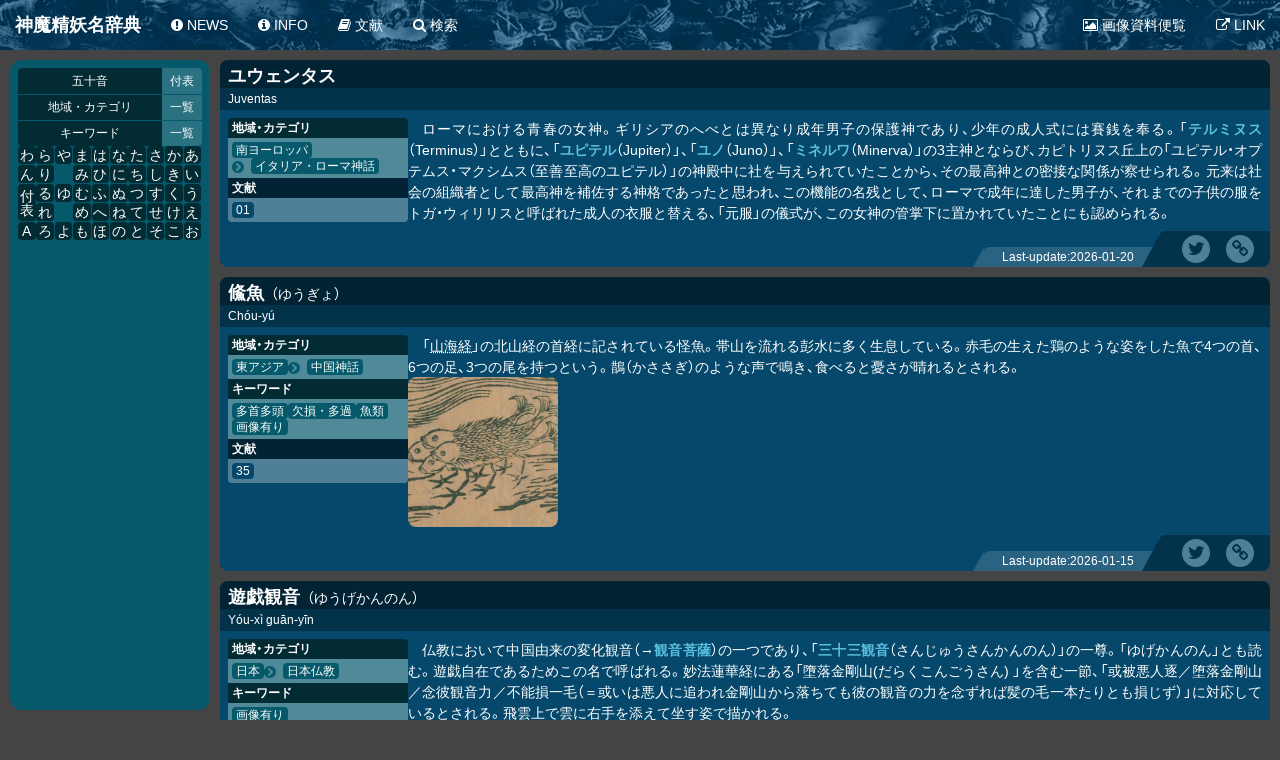

--- FILE ---
content_type: text/html; charset=UTF-8
request_url: https://shimma.info/j50/yu/item_yuwentasu.html
body_size: 6810
content:
<!DOCTYPE html>
<html lang="ja" prefix="og: http://ogp.me/ns#">
  <head>
    <title>神魔精妖名辞典: ユウェンタス</title>
    <meta charset="UTF-8">
    <meta name="viewport" content="width=device-width, initial-scale=1, minimum-scale=1.0, maximum-scale=1.0, user-scarable=no, minimal-ui">
    <meta name="description" content="ローマにおける青春の女神。ギリシアのへべとは異なり成年男子の保護神であり、少年の成人式には賽銭を奉る。テルミヌスとともに、ユピテル、ユノ、ミネルワの3主神とならび、カピトリヌス丘上の「ユピテル・オプテムス・マクシムス（至善至高のユピテル）」の神殿中に社を与えられていたことから、その最高神との密接な関係が察せられる。元来は社会の組織者として最高神を補佐する神格であったと思われ、この機能の名残として…">
    <meta name="keywords" content="神魔精妖名辞典,南ヨーロッパ">
    <meta name="TITLE" CONTENT="ユウェンタス">
    <meta name="SHORTTITLE" CONTENT="ユウェンタス">
    <meta name="pubdate" content="2026-01-20 18:04:20">
    <meta property="og:title" content="ユウェンタス">
    <meta property="og:type" content="aricle">
    <meta property="og:site_name" content="神魔精妖名辞典">
    <meta property="og:description" content="ローマにおける青春の女神。ギリシアのへべとは異なり成年男子の保護神であり、少年の成人式には賽銭を奉る。テルミヌスとともに、ユピテル、ユノ、ミネルワの3主神とならび、カピトリヌス丘上の「ユピテル・オプテムス・マクシムス（至善至高のユピテル）」の神殿中に社を与えられていたことから、その最高神との密接な関係が察せられる。元来は社会の組織者として最高神を補佐する神格であったと思われ、この機能の名残として…">
    <meta property="og:url" content="https://shimma.info/j50/yu/item_yuwentasu.html">
    <meta property="og:image" content="https://shimma.info/img/area.euroSouth.jpg">
    <meta name="twitter:widgets:csp" content="on">
    <meta name="twitter:site" content="@ichimonji_haji">
    <meta name="twitter:creator" content="@ichimonji_haji">
    <meta name="twitter:domain" content="shimma.info">
    <meta name="twitter:card" content="summary">
    <meta name="twitter:title" content="ユウェンタス">
    <meta name="twitter:description" content="ローマにおける青春の女神。ギリシアのへべとは異なり成年男子の保護神であり、少年の成人式には賽銭を奉る。テルミヌスとともに、ユピテル、ユノ、ミネルワの3主神とならび、カピトリヌス丘上の「ユピテル・オプテムス・マクシムス（至善至高のユピテル）」の神殿中に社を与えられていたことから、その最高神との密接な関係が察せられる。元来は社会の組織者として最高神を補佐する神格であったと思われ、この機能の名残として…">
    <meta name="twitter:image" content="https://shimma.info/img/area.euroSouth.jpg">
    <link rel="stylesheet" href="https://cdn.jsdelivr.net/npm/yakuhanjp@3.4.1/dist/css/yakuhanjp.min.css">
    <link rel="stylesheet" href="/css/common.css?date=20260125">
    <link rel="image_src" href="https://shimma.info/img/area.euroSouth.jpg">
    <script async src="https://www.googletagmanager.com/gtag/js?id=G-FS3LS387CL"></script>
    <script src="/js/common.js?date=20260125"></script>
    <script type="application/ld+json">[
  {
    "@context": "https://schema.org",
    "@type": "BlogPosting",
    "mainEntityOfPage": "j50/yu/#yuwentasu",
    "headline": "神魔精妖名辞典: ユウェンタス",
    "alternativeHeadline": "Juventas",
    "keywords": "[神魔精妖名辞典,南ヨーロッパ]",
    "image": {
      "@type": "ImageObject",
      "url": "https://shimma.info/img/area.euroSouth.jpg",
      "width": 335,
      "height": 335
    },
    "author": {
      "@id": "author",
      "@type": "Person",
      "name": "Kazuki Mutoh",
      "jobTitle": ""
    },
    "datePublished": "2015-08-25 15:08:22",
    "dateModified": "2026-01-20 18:04:20",
    "description": "ローマにおける青春の女神。ギリシアのへべとは異なり成年男子の保護神であり、少年の成人式には賽銭を奉る。テルミヌスとともに、ユピテル、ユノ、ミネルワの3主神とならび、カピトリヌス丘上の「ユピテル・オプテムス・マクシムス（至善至高のユピテル）」の神殿中に社を与えられていたことから、その最高神との密接な関係が察せられる。元来は社会の組織者として最高神を補佐する神格であったと思われ、この機能の名残として…",
    "publisher": {
      "@type": "Organization",
      "name": "神魔精妖名辞典",
      "logo": {
        "@type": "ImageObject",
        "url": "https://shimma.info/img/logo.jpg",
        "width": 600,
        "height": 60
      }
    }
  },
  {
    "@context": "https://schema.org",
    "@type": "BreadcrumbList",
    "itemListElement": [
      {
        "@type": "ListItem",
        "position": 1,
        "item": {
          "@id": "https://shimma.info/area/",
          "name": "地域・カテゴリ"
        }
      },
      {
        "@type": "ListItem",
        "position": 2,
        "item": {
          "@id": "https://shimma.info/area/area_eurosouth.html",
          "name": "南ヨーロッパ"
        }
      },
      {
        "@type": "ListItem",
        "position": 3,
        "item": {
          "@id": "https://shimma.info/area/area_eurosouth.html#area_eurosouth_italianmyth_romanmyth",
          "name": "イタリア・ローマ神話"
        }
      }
    ]
  }
]
    </script>
  </head>
  <body data-param="{&quot;pageMove&quot;:false}" itemscope itemtype="http://schema.org/WebPage">
    <div class="all" id="jsiAllElements">
      <input type="hidden" name="update" value="20260125">
      <header class="header">
        <nav class="nav" itemprop="hasPart" itemscope itemtype="http://schema.org/SiteNavigationElement">
          <input class="nav__checkbox" id="navtoggle" type="checkbox">
          <div class="nav__header" itemprop="hasPart" itemscope itemtype="http://schema.org/WebPage"><a class="nav__brand" itemprop="url" href="/"><span itemprop="name">神魔精妖名辞典</span></a>
            <label class="nav__toggleButton" type="button" for="navtoggle"></label>
          </div>
          <div class="nav__detail">
            <ul class="nav__var">
              <li class="nav__varItem" itemprop="hasPart" itemscope itemtype="http://schema.org/CollectionPage"><a class="nav__varLink" itemprop="url" href="/news.html"><i class="fa fa-exclamation-circle"></i><span itemprop="name">NEWS</span></a></li>
              <li class="nav__varItem" itemprop="hasPart" itemscope itemtype="http://schema.org/CollectionPage"><a class="nav__varLink" itemprop="url" href="/info.html"><i class="fa fa-info-circle"></i><span itemprop="name">INFO</span></a></li>
              <li class="nav__varItem" itemprop="hasPart" itemscope itemtype="http://schema.org/CollectionPage"><a class="nav__varLink" itemprop="url" href="/biblio.html"><i class="fa fa-book"></i><span itemprop="name">文献</span></a></li>
              <li class="nav__varItem" itemprop="hasPart" itemscope itemtype="http://schema.org/CollectionPage"><a class="nav__varLink" itemprop="url" href="/search.html"><i class="fa fa-search"></i><span itemprop="name">検索</span></a></li>
            </ul>
            <ul class="nav__var nav__var--side">
              <li class="nav__varItem" itemprop="hasPart" itemscope itemtype="http://schema.org/CollectionPage"><a class="nav__varLink" itemprop="url" href="/image/"><i class="fa fa-picture-o"></i><span itemprop="name">画像資料便覧</span></a></li>
              <li class="nav__varItem" itemprop="hasPart" itemscope itemtype="http://schema.org/CollectionPage"><a class="nav__varLink" itemprop="url" href="/link.html"><i class="fa fa-external-link"></i><span itemprop="name">LINK</span></a></li>
            </ul>
          </div>
        </nav>
      </header>
      <div class="contents">
        <input class="side__ch" id="sideOpen" type="checkbox">
        <input class="side__st hidden" id="sideStatus" type="hidden" name="">
        <aside class="side">
          <div class="side__opener sideOpener">
            <label class="sideOpener__item sideOpener__item--open jsSideOpenDef" for="sideOpen"></label>
            <button class="sideOpener__item jsSideOpen sideOpener__item--sakuin" type="button" data-side="sakuin">五十音</button>
            <button class="sideOpener__item jsSideOpen sideOpener__item--area" type="button" data-side="area">地域</button>
            <button class="sideOpener__item jsSideOpen sideOpener__item--key" type="button" data-side="key">キ<span class="clockwise">ー</span>ワ<span class="clockwise">ー</span>ド</button>
          </div>
          <div class="side__inner">
            <ul class="sideHead">
              <li class="sideHead__item">
                <button class="sideHead__itemMain" type="button" data-side="sakuin">五十音</button><a class="sideHead__itemSub" href="/special/">付表</a>
              </li>
              <li class="sideHead__item">
                <button class="sideHead__itemMain" type="button" data-side="area">地域・カテゴリ</button><a class="sideHead__itemSub" href="/area/">一覧</a>
              </li>
              <li class="sideHead__item">
                <button class="sideHead__itemMain" type="button" data-side="key">キーワード</button><a class="sideHead__itemSub" href="/key/">一覧</a>
              </li>
            </ul>
            <ul class="sideMain sideJidx jsSideNav50 on" id="sideNav50">
              <li class="sideJidx__rows">
                <button class="sideJidx__link" type="button" data-side="sakuin.a">あ</button>
              </li>
              <li class="sideJidx__rows">
                <button class="sideJidx__link" type="button" data-side="sakuin.i">い</button>
              </li>
              <li class="sideJidx__rows">
                <button class="sideJidx__link" type="button" data-side="sakuin.u">う</button>
              </li>
              <li class="sideJidx__rows">
                <button class="sideJidx__link" type="button" data-side="sakuin.e">え</button>
              </li>
              <li class="sideJidx__rows">
                <button class="sideJidx__link" type="button" data-side="sakuin.o">お</button>
              </li>
              <li class="sideJidx__rows">
                <button class="sideJidx__link" type="button" data-side="sakuin.ka">か</button>
              </li>
              <li class="sideJidx__rows">
                <button class="sideJidx__link" type="button" data-side="sakuin.ki">き</button>
              </li>
              <li class="sideJidx__rows">
                <button class="sideJidx__link" type="button" data-side="sakuin.ku">く</button>
              </li>
              <li class="sideJidx__rows">
                <button class="sideJidx__link" type="button" data-side="sakuin.ke">け</button>
              </li>
              <li class="sideJidx__rows">
                <button class="sideJidx__link" type="button" data-side="sakuin.ko">こ</button>
              </li>
              <li class="sideJidx__rows">
                <button class="sideJidx__link" type="button" data-side="sakuin.sa">さ</button>
              </li>
              <li class="sideJidx__rows">
                <button class="sideJidx__link" type="button" data-side="sakuin.si">し</button>
              </li>
              <li class="sideJidx__rows">
                <button class="sideJidx__link" type="button" data-side="sakuin.su">す</button>
              </li>
              <li class="sideJidx__rows">
                <button class="sideJidx__link" type="button" data-side="sakuin.se">せ</button>
              </li>
              <li class="sideJidx__rows">
                <button class="sideJidx__link" type="button" data-side="sakuin.so">そ</button>
              </li>
              <li class="sideJidx__rows">
                <button class="sideJidx__link" type="button" data-side="sakuin.ta">た</button>
              </li>
              <li class="sideJidx__rows">
                <button class="sideJidx__link" type="button" data-side="sakuin.ti">ち</button>
              </li>
              <li class="sideJidx__rows">
                <button class="sideJidx__link" type="button" data-side="sakuin.tu">つ</button>
              </li>
              <li class="sideJidx__rows">
                <button class="sideJidx__link" type="button" data-side="sakuin.te">て</button>
              </li>
              <li class="sideJidx__rows">
                <button class="sideJidx__link" type="button" data-side="sakuin.to">と</button>
              </li>
              <li class="sideJidx__rows">
                <button class="sideJidx__link" type="button" data-side="sakuin.na">な</button>
              </li>
              <li class="sideJidx__rows">
                <button class="sideJidx__link" type="button" data-side="sakuin.ni">に</button>
              </li>
              <li class="sideJidx__rows">
                <button class="sideJidx__link" type="button" data-side="sakuin.nu">ぬ</button>
              </li>
              <li class="sideJidx__rows">
                <button class="sideJidx__link" type="button" data-side="sakuin.ne">ね</button>
              </li>
              <li class="sideJidx__rows">
                <button class="sideJidx__link" type="button" data-side="sakuin.no">の</button>
              </li>
              <li class="sideJidx__rows">
                <button class="sideJidx__link" type="button" data-side="sakuin.ha">は</button>
              </li>
              <li class="sideJidx__rows">
                <button class="sideJidx__link" type="button" data-side="sakuin.hi">ひ</button>
              </li>
              <li class="sideJidx__rows">
                <button class="sideJidx__link" type="button" data-side="sakuin.hu">ふ</button>
              </li>
              <li class="sideJidx__rows">
                <button class="sideJidx__link" type="button" data-side="sakuin.he">へ</button>
              </li>
              <li class="sideJidx__rows">
                <button class="sideJidx__link" type="button" data-side="sakuin.ho">ほ</button>
              </li>
              <li class="sideJidx__rows">
                <button class="sideJidx__link" type="button" data-side="sakuin.ma">ま</button>
              </li>
              <li class="sideJidx__rows">
                <button class="sideJidx__link" type="button" data-side="sakuin.mi">み</button>
              </li>
              <li class="sideJidx__rows">
                <button class="sideJidx__link" type="button" data-side="sakuin.mu">む</button>
              </li>
              <li class="sideJidx__rows">
                <button class="sideJidx__link" type="button" data-side="sakuin.me">め</button>
              </li>
              <li class="sideJidx__rows">
                <button class="sideJidx__link" type="button" data-side="sakuin.mo">も</button>
              </li>
              <li class="sideJidx__rows">
                <button class="sideJidx__link" type="button" data-side="sakuin.ya">や</button>
              </li>
              <li class="sideJidx__rows sideJidx__rows--blup">
                <button class="sideJidx__link" type="button" data-side="sakuin.yu">ゆ</button>
              </li>
              <li class="sideJidx__rows sideJidx__rows--blup">
                <button class="sideJidx__link" type="button" data-side="sakuin.yo">よ</button>
              </li>
              <li class="sideJidx__rows">
                <button class="sideJidx__link" type="button" data-side="sakuin.ra">ら</button>
              </li>
              <li class="sideJidx__rows">
                <button class="sideJidx__link" type="button" data-side="sakuin.ri">り</button>
              </li>
              <li class="sideJidx__rows">
                <button class="sideJidx__link" type="button" data-side="sakuin.ru">る</button>
              </li>
              <li class="sideJidx__rows">
                <button class="sideJidx__link" type="button" data-side="sakuin.re">れ</button>
              </li>
              <li class="sideJidx__rows">
                <button class="sideJidx__link" type="button" data-side="sakuin.ro">ろ</button>
              </li>
              <li class="sideJidx__rows">
                <button class="sideJidx__link" type="button" data-side="sakuin.wa">わ</button>
              </li>
              <li class="sideJidx__rows">
                <button class="sideJidx__link" type="button" data-side="sakuin.n">ん</button>
              </li>
              <li class="sideJidx__rows">
                <button class="sideJidx__link sideJidx__link--col2" type="button" data-side="sakuin.special">付表</button>
              </li>
              <li class="sideJidx__rows"><a class="sideJidx__link sideJidx__link" href="/alpha.html">A</a></li>
            </ul>
            <div class="sideCont">
              <div class="sideCont__inner jsSide">
                <div class="sideCont__inbox sideCont__inbox--in50 jsSideIn50"></div>
                <div class="sideCont__inbox sideCont__inbox--inKey jsSideInKey">
                  <dl class="sideIndex sideIndex--keyall" id="key">
                    <dt class="sideIndex__title"><a class="is-inseide" href="/key/">キーワード</a></dt>
                    <dt class="sideIndex__lv1">外見上の特徴</dt>
                    <dd class="sideIndex__item">
                      <button class="is-inseide" type="button" data-side="key.appearance.manbeast">人頭獣身</button>
                    </dd>
                    <dd class="sideIndex__item">
                      <button class="is-inseide" type="button" data-side="key.appearance.beastman">獣人・獣頭人身</button>
                    </dd>
                    <dd class="sideIndex__item">
                      <button class="is-inseide" type="button" data-side="key.appearance.heads">多首多頭</button>
                    </dd>
                    <dd class="sideIndex__item">
                      <button class="is-inseide" type="button" data-side="key.appearance.1eye">一つ目・片目</button>
                    </dd>
                    <dd class="sideIndex__item">
                      <button class="is-inseide" type="button" data-side="key.appearance.def">欠損・多過</button>
                    </dd>
                    <dd class="sideIndex__item">
                      <button class="is-inseide" type="button" data-side="key.appearance.chimera">合成獣</button>
                    </dd>
                    <dd class="sideIndex__item">
                      <button class="is-inseide" type="button" data-side="key.appearance.snake">蛇・龍・ドラゴン</button>
                    </dd>
                    <dd class="sideIndex__item">
                      <button class="is-inseide" type="button" data-side="key.appearance.bug">虫類・甲殻類</button>
                    </dd>
                    <dd class="sideIndex__item">
                      <button class="is-inseide" type="button" data-side="key.appearance.bird">鳥類</button>
                    </dd>
                    <dd class="sideIndex__item">
                      <button class="is-inseide" type="button" data-side="key.appearance.wing">有翼</button>
                    </dd>
                    <dd class="sideIndex__item">
                      <button class="is-inseide" type="button" data-side="key.appearance.fish">魚類</button>
                    </dd>
                    <dd class="sideIndex__item">
                      <button class="is-inseide" type="button" data-side="key.appearance.ape">霊長類</button>
                    </dd>
                    <dd class="sideIndex__item">
                      <button class="is-inseide" type="button" data-side="key.appearance.rept">亀・蛙・トカゲ・ワニ</button>
                    </dd>
                    <dd class="sideIndex__item">
                      <button class="is-inseide" type="button" data-side="key.appearance.dog">犬・狼</button>
                    </dd>
                    <dd class="sideIndex__item">
                      <button class="is-inseide" type="button" data-side="key.appearance.fox">キツネ</button>
                    </dd>
                    <dd class="sideIndex__item">
                      <button class="is-inseide" type="button" data-side="key.appearance.raccoon">タヌキ</button>
                    </dd>
                    <dd class="sideIndex__item">
                      <button class="is-inseide" type="button" data-side="key.appearance.cat">猫・虎・ライオン</button>
                    </dd>
                    <dd class="sideIndex__item">
                      <button class="is-inseide" type="button" data-side="key.appearance.boar">イノシシ・ブタ</button>
                    </dd>
                    <dd class="sideIndex__item">
                      <button class="is-inseide" type="button" data-side="key.appearance.horse">馬（奇蹄目）</button>
                    </dd>
                    <dd class="sideIndex__item">
                      <button class="is-inseide" type="button" data-side="key.appearance.cattle">牛</button>
                    </dd>
                    <dd class="sideIndex__item">
                      <button class="is-inseide" type="button" data-side="key.appearance.mouse">齧歯類</button>
                    </dd>
                    <dt class="sideIndex__lv1">象徴</dt>
                    <dd class="sideIndex__item">
                      <button class="is-inseide" type="button" data-side="key.symbol.sun">太陽</button>
                    </dd>
                    <dd class="sideIndex__item">
                      <button class="is-inseide" type="button" data-side="key.symbol.star">星・惑星</button>
                    </dd>
                    <dd class="sideIndex__item">
                      <button class="is-inseide" type="button" data-side="key.symbol.moon">月</button>
                    </dd>
                    <dd class="sideIndex__item">
                      <button class="is-inseide" type="button" data-side="key.symbol.lake">湖沼・河川</button>
                    </dd>
                    <dd class="sideIndex__item">
                      <button class="is-inseide" type="button" data-side="key.symbol.mount">山岳・高地</button>
                    </dd>
                    <dd class="sideIndex__item">
                      <button class="is-inseide" type="button" data-side="key.symbol.ocean">海・大洋・航海</button>
                    </dd>
                    <dd class="sideIndex__item">
                      <button class="is-inseide" type="button" data-side="key.symbol.ill">病気・毒</button>
                    </dd>
                    <dd class="sideIndex__item">
                      <button class="is-inseide" type="button" data-side="key.symbol.hell">死・冥界</button>
                    </dd>
                    <dd class="sideIndex__item">
                      <button class="is-inseide" type="button" data-side="key.symbol.heal">治癒・医療</button>
                    </dd>
                    <dd class="sideIndex__item">
                      <button class="is-inseide" type="button" data-side="key.symbol.birth">出産・妊娠</button>
                    </dd>
                    <dd class="sideIndex__item">
                      <button class="is-inseide" type="button" data-side="key.symbol.bolt">雷</button>
                    </dd>
                    <dd class="sideIndex__item">
                      <button class="is-inseide" type="button" data-side="key.symbol.food">食物・穀物・台所</button>
                    </dd>
                    <dd class="sideIndex__item">
                      <button class="is-inseide" type="button" data-side="key.symbol.maneat">食人</button>
                    </dd>
                    <dd class="sideIndex__item">
                      <button class="is-inseide" type="button" data-side="key.symbol.sleep">睡眠・夢</button>
                    </dd>
                    <dd class="sideIndex__item">
                      <button class="is-inseide" type="button" data-side="key.symbol.direction">方位</button>
                    </dd>
                    <dd class="sideIndex__item">
                      <button class="is-inseide" type="button" data-side="key.symbol.alcohol">酒</button>
                    </dd>
                    <dd class="sideIndex__item">
                      <button class="is-inseide" type="button" data-side="key.symbol.rock">岩石・鉱物・宝石</button>
                    </dd>
                    <dd class="sideIndex__item">
                      <button class="is-inseide" type="button" data-side="key.symbol.wealth">金銭・富</button>
                    </dd>
                    <dd class="sideIndex__item">
                      <button class="is-inseide" type="button" data-side="key.symbol.mining">鍛冶・鉱山・鉱業</button>
                    </dd>
                    <dd class="sideIndex__item">
                      <button class="is-inseide" type="button" data-side="key.symbol.music">音楽・舞踊</button>
                    </dd>
                    <dd class="sideIndex__item">
                      <button class="is-inseide" type="button" data-side="key.symbol.plant">花・植物・樹木</button>
                    </dd>
                    <dd class="sideIndex__item">
                      <button class="is-inseide" type="button" data-side="key.symbol.war">戦争・闘争</button>
                    </dd>
                    <dd class="sideIndex__item">
                      <button class="is-inseide" type="button" data-side="key.symbol.fire">火・炎</button>
                    </dd>
                    <dd class="sideIndex__item">
                      <button class="is-inseide" type="button" data-side="key.symbol.air">空気・風・嵐</button>
                    </dd>
                    <dd class="sideIndex__item">
                      <button class="is-inseide" type="button" data-side="key.symbol.ice">冬・氷雪</button>
                    </dd>
                    <dd class="sideIndex__item">
                      <button class="is-inseide" type="button" data-side="key.symbol.wisdom">知恵・学問</button>
                    </dd>
                    <dt class="sideIndex__lv1">その他</dt>
                    <dd class="sideIndex__item">
                      <button class="is-inseide" type="button" data-side="key.other.new">新規項目</button>
                    </dd>
                    <dd class="sideIndex__item">
                      <button class="is-inseide" type="button" data-side="key.other.change">編集項目</button>
                    </dd>
                    <dd class="sideIndex__item">
                      <button class="is-inseide" type="button" data-side="key.other.image">画像有り</button>
                    </dd>
                    <dd class="sideIndex__item">
                      <button class="is-inseide" type="button" data-side="key.other.table">表有り</button>
                    </dd>
                  </dl>
                </div>
                <div class="sideCont__inbox sideCont__inbox--inArea jsSideInArea">
                  <dl class="sideIndex sideIndex--areaall" id="area">
                    <dt class="sideIndex__title"><a class="is-inseide" href="/area/">地域・カテゴリ</a></dt>
                    <dt class="sideIndex__lv1">
                      <button class="is-inseide" type="button" data-side="area.japan">日本</button>
                    </dt>
                    <dd class="sideIndex__item">日本における記紀神話や民俗信仰、日本独自の仏教、また妖怪など</dd>
                    <dt class="sideIndex__lv1">
                      <button class="is-inseide" type="button" data-side="area.europe">ヨーロッパ全般</button>
                    </dt>
                    <dd class="sideIndex__item">キリスト・ユダヤ教、グリモアなどの天使や悪魔、また欧州諸地域に渡って伝わる想像上の生物など</dd>
                    <dt class="sideIndex__lv1">
                      <button class="is-inseide" type="button" data-side="area.euroNorth">北ヨーロッパ</button>
                    </dt>
                    <dd class="sideIndex__item">北欧神話、フィンランド神話など</dd>
                    <dt class="sideIndex__lv1">
                      <button class="is-inseide" type="button" data-side="area.euroEast">東・中央ヨーロッパ</button>
                    </dt>
                    <dd class="sideIndex__item">スラヴ神話・伝承や、バルト地域、ドイツ、スイス、オーストリアなどの伝承</dd>
                    <dt class="sideIndex__lv1">
                      <button class="is-inseide" type="button" data-side="area.euroWest">西ヨーロッパ</button>
                    </dt>
                    <dd class="sideIndex__item">アイルランド、スコットランド、イングランド、フランスなど</dd>
                    <dt class="sideIndex__lv1">
                      <button class="is-inseide" type="button" data-side="area.euroSouth">南ヨーロッパ</button>
                    </dt>
                    <dd class="sideIndex__item">ローマ神話、ポルトガル、スペイン、イタリアなど</dd>
                    <dt class="sideIndex__lv1">
                      <button class="is-inseide" type="button" data-side="area.asiaWest">西アジア</button>
                    </dt>
                    <dd class="sideIndex__item">バビロニア、フェニキア、ゾロアスター教、イスラム教など</dd>
                    <dt class="sideIndex__lv1">
                      <button class="is-inseide" type="button" data-side="area.asiaCentral">中央アジア</button>
                    </dt>
                    <dd class="sideIndex__item">チベット、アフガニスタン、ボン教など</dd>
                    <dt class="sideIndex__lv1">
                      <button class="is-inseide" type="button" data-side="area.asiaEast">東アジア</button>
                    </dt>
                    <dd class="sideIndex__item">中国、モンゴル、ロシア、シベリアなど</dd>
                    <dt class="sideIndex__lv1">
                      <button class="is-inseide" type="button" data-side="area.asiaSoutheast">東南アジア</button>
                    </dt>
                    <dd class="sideIndex__item">ベトナム・インドシナ半島・インドネシア・マレーシアなど</dd>
                    <dt class="sideIndex__lv1">
                      <button class="is-inseide" type="button" data-side="area.india">インド亜大陸</button>
                    </dt>
                    <dd class="sideIndex__item">インド、スリランカ、仏教、ヒンドゥー教など</dd>
                    <dt class="sideIndex__lv1">
                      <button class="is-inseide" type="button" data-side="area.americaNorth">北米</button>
                    </dt>
                    <dd class="sideIndex__item">ネイティブアメリカン諸部族など</dd>
                    <dt class="sideIndex__lv1">
                      <button class="is-inseide" type="button" data-side="area.americaSCentral">中南米</button>
                    </dt>
                    <dd class="sideIndex__item">アステカ・マヤ・サポテカ・インカ・ペルーなど</dd>
                    <dt class="sideIndex__lv1">
                      <button class="is-inseide" type="button" data-side="area.pacific">環太平洋</button>
                    </dt>
                    <dd class="sideIndex__item">オセアニア・ポリネシア・ミクロネシア・メラネシアなど</dd>
                    <dt class="sideIndex__lv1">
                      <button class="is-inseide" type="button" data-side="area.africa">アフリカ</button>
                    </dt>
                    <dd class="sideIndex__item">エジプト・カルタゴ・アフリカ諸神話</dd>
                  </dl>
                </div>
              </div>
            </div>
          </div>
        </aside>
        <main class="main">
          <h1 class="read-only">ユウェンタス</h1>
          <input type="hidden" name="pagetype" value="item">
          <input type="hidden" name="pagename" value="yuwentasu">
          <div class="itemList">
            <div class="item jscListItem" id="yuwentasu">
              <article class="item__content" itemtype="https://schema.org/BlogPosting" itemref="author">
                <meta itemprop="url" content="https://shimma.info/j50/yu/item_yuwentasu.html">
                <meta itemprop="headline" content="ユウェンタス">
                <header class="item__head">
                  <h2 class="item__title" itemprop="name">ユウェンタス
                  </h2>
                  <p class="item__titleSub">Juventas</p>
                </header>
                <main class="item__main">
                  <div class="item__mainDetail">
                    <div class="item__desc"><p>ローマにおける青春の女神。ギリシアのへべとは異なり成年男子の保護神であり、少年の成人式には賽銭を奉る。「<a href="/j50/te/#teruminusu">テルミヌス</a>（Terminus）」とともに、「<a href="/j50/yu/#yupiteru">ユピテル</a>（Jupiter）」、「<a href="/j50/yu/#yuno">ユノ</a>（Juno）」、「<a href="/j50/mi/#mineruwa">ミネルワ</a>（Minerva）」の3主神とならび、カピトリヌス丘上の「ユピテル・オプテムス・マクシムス（至善至高のユピテル）」の神殿中に社を与えられていたことから、その最高神との密接な関係が察せられる。元来は社会の組織者として最高神を補佐する神格であったと思われ、この機能の名残として、ローマで成年に達した男子が、それまでの子供の服をトガ・ウィリリスと呼ばれた成人の衣服と替える、「元服」の儀式が、この女神の管掌下に置かれていたことにも認められる。</p>
</div>
                  </div>
                  <dl class="itemInfo">
                    <dt class="itemInfo__head itemInfo__head--side">地域・カテゴリ</dt>
                    <dd class="itemInfo__detail itemInfo__detail--side">
                      <ul class="itemInfolist itemInfolist--area">
                        <li class="itemInfolist__item">
                          <button class="itemInfolist__link" type="button" data-side="area.euroSouth">南ヨーロッパ</button>
                        </li>
                        <li class="itemInfolist__item">
                          <button class="itemInfolist__link" type="button" data-side="area.euroSouth.italianMyth_romanMyth">イタリア・ローマ神話</button>
                        </li>
                      </ul>
                    </dd>
                    <dt class="itemInfo__head">文献</dt>
                    <dd class="itemInfo__detail">
                      <ul class="itemInfolist">
                        <li class="itemInfolist__item"><a class="itemInfolist__link" title="西洋神名辞典" href="/biblio.html#01">01</a></li>
                      </ul>
                    </dd>
                  </dl>
                </main>
                <footer class="item__footer">
                  <meta itemprop="datePublished" content="2026-01-20">
                  <div class="item__time"><span>Last-update:</span>
                    <time itemprop="dateModified" content="2026-01-20">2026-01-20</time>
                  </div>
                  <div class="item__sns">
                    <meta itemprop="image" content="https://shimma.info/img/myth_sns.jpg"><a class="share share__tw jscTwitter" target="_blank" href="https://twitter.com/intent/tweet?url=https://shimma.info/j50/yu/item_yuwentasu.html&amp;text=%E7%A5%9E%E9%AD%94%E7%B2%BE%E5%A6%96%E5%90%8D%E8%BE%9E%E5%85%B8%E3%82%88%E3%82%8A"><i class="fa fa-twitter"></i><span class="read-only">tweet it</span></a><a class="share share__amp" href="/j50/yu/#yuwentasu"><i class="fa fa-link" aria-hidden="true"></i></a>
                  </div>
                </footer>
              </article>
            </div>
          </div>
          <ul class="siteInfo">
            <li class="siteInfo__item" id="author" itemprop="author" rel="author" itemscope itemtype="https://schema.org/Person">Site administrator: <span itemprop="name">Kazuki Mutoh</span></li>
            <li class="siteInfo__item">This Page Last Updated: 2026-01-20</li>
          </ul>
          <div class="pagemove pagemove--hidden" id="jsiPageMove">
            <button class="pagemove__button" type="button" value="pageTop"><i class="fa fa-step-backward fa-rotate-90"></i></button>
            <button class="pagemove__button" type="button" value="pageUp"><i class="fa fa-arrow-up"></i></button>
            <button class="pagemove__button" type="button" value="pageDown"><i class="fa fa-arrow-down"></i></button>
          </div>
        </main>
      </div>
      <footer class="footer">
        <p></p>
      </footer>
    </div>
  </body>
</html>

--- FILE ---
content_type: text/html; charset=UTF-8
request_url: https://shimma.info/j50/yu/
body_size: 26412
content:
<!DOCTYPE html>
<html lang="ja" prefix="og: http://ogp.me/ns#">
  <head>
    <title>神魔精妖名辞典: ゆ行</title>
    <meta charset="UTF-8">
    <meta name="viewport" content="width=device-width, initial-scale=1, minimum-scale=1.0, maximum-scale=1.0, user-scarable=no, minimal-ui">
    <meta name="description" content="神魔精妖のうち、ゆ行から始まる項目をまとめたページです。">
    <meta name="keywords" content="神魔精妖名辞典,ゆ行">
    <meta name="title" CONTENT="神魔精妖名辞典: ゆ行">
    <meta name="shorttitle" CONTENT="ゆ行">
    <meta name="pubdate" content="2026/01/13 00:00:00">
    <meta property="og:title" content="神魔精妖名辞典: ゆ行">
    <meta property="og:type" content="aricle">
    <meta property="og:site_name" content="神魔精妖名辞典">
    <meta property="og:description" content="神魔精妖のうち、ゆ行から始まる項目をまとめたページです。">
    <meta property="og:url" content="https://shimma.info/j50/yu/">
    <meta property="og:image" content="https://shimma.info//img/myth_sns.jpg">
    <meta name="twitter:widgets:csp" content="on">
    <meta name="twitter:site" content="@ichimonji_haji">
    <meta name="twitter:creator" content="@ichimonji_haji">
    <meta name="twitter:domain" content="shimma.info">
    <meta name="twitter:card" content="summary">
    <meta name="twitter:title" content="神魔精妖名辞典: ゆ行">
    <meta name="twitter:description" content="神魔精妖のうち、ゆ行から始まる項目をまとめたページです。">
    <meta name="twitter:image" content="https://shimma.info//img/myth_sns.jpg">
    <link rel="stylesheet" href="https://cdn.jsdelivr.net/npm/yakuhanjp@3.4.1/dist/css/yakuhanjp.min.css">
    <link rel="stylesheet" href="/css/common.css?date=20260125">
    <link rel="image_src" href="https://shimma.info//img/myth_sns.jpg">
    <script async src="https://www.googletagmanager.com/gtag/js?id=G-FS3LS387CL"></script>
    <script src="/js/common.js?date=20260125"></script>
    <script type="application/ld+json">[
  {
    "@context": "https://schema.org",
    "@type": "BlogPosting",
    "mainEntityOfPage": {
      "@type": "WebPage",
      "@id": "j50/yu/"
    },
    "headline": "神魔精妖名辞典: ゆ行",
    "alternativeHeadline": "ゆ行",
    "keywords": [
      "神魔精妖名辞典",
      "ゆ行"
    ],
    "image": {
      "@type": "ImageObject",
      "url": "https://shimma.info//img/myth_sns.jpg",
      "width": 498,
      "height": 498
    },
    "author": {
      "@type": "Person",
      "name": "Kazuki Mutoh",
      "jobTitle": ""
    },
    "datePublished": "2026/01/13 00:00:00",
    "dateModified": "2026-01-23 03:47:45",
    "description": "神魔精妖のうち、ゆ行から始まる項目をまとめたページです。",
    "publisher": {
      "@type": "Organization",
      "name": "神魔精妖名辞典",
      "logo": {
        "@type": "ImageObject",
        "url": "https://shimma.info/img/logo.jpg",
        "width": 600,
        "height": 60
      }
    }
  },
  {
    "@context": "https://schema.org",
    "@type": "BreadcrumbList",
    "itemListElement": [
      {
        "@type": "ListItem",
        "position": 1,
        "item": {
          "@id": "https://shimma.info/j50/",
          "name": "五十音総索引"
        }
      },
      {
        "@type": "ListItem",
        "position": 2,
        "item": {
          "@id": "https://shimma.info/j50/yu",
          "name": "ゆ行"
        }
      }
    ]
  }
]
    </script>
  </head>
  <body data-param="{&quot;pageMove&quot;:true}" itemscope itemtype="http://schema.org/WebPage">
    <div class="all" id="jsiAllElements">
      <input type="hidden" name="update" value="20260125">
      <header class="header">
        <nav class="nav" itemprop="hasPart" itemscope itemtype="http://schema.org/SiteNavigationElement">
          <input class="nav__checkbox" id="navtoggle" type="checkbox">
          <div class="nav__header" itemprop="hasPart" itemscope itemtype="http://schema.org/WebPage"><a class="nav__brand" itemprop="url" href="/"><span itemprop="name">神魔精妖名辞典</span></a>
            <label class="nav__toggleButton" type="button" for="navtoggle"></label>
          </div>
          <div class="nav__detail">
            <ul class="nav__var">
              <li class="nav__varItem" itemprop="hasPart" itemscope itemtype="http://schema.org/CollectionPage"><a class="nav__varLink" itemprop="url" href="/news.html"><i class="fa fa-exclamation-circle"></i><span itemprop="name">NEWS</span></a></li>
              <li class="nav__varItem" itemprop="hasPart" itemscope itemtype="http://schema.org/CollectionPage"><a class="nav__varLink" itemprop="url" href="/info.html"><i class="fa fa-info-circle"></i><span itemprop="name">INFO</span></a></li>
              <li class="nav__varItem" itemprop="hasPart" itemscope itemtype="http://schema.org/CollectionPage"><a class="nav__varLink" itemprop="url" href="/biblio.html"><i class="fa fa-book"></i><span itemprop="name">文献</span></a></li>
              <li class="nav__varItem" itemprop="hasPart" itemscope itemtype="http://schema.org/CollectionPage"><a class="nav__varLink" itemprop="url" href="/search.html"><i class="fa fa-search"></i><span itemprop="name">検索</span></a></li>
            </ul>
            <ul class="nav__var nav__var--side">
              <li class="nav__varItem" itemprop="hasPart" itemscope itemtype="http://schema.org/CollectionPage"><a class="nav__varLink" itemprop="url" href="/image/"><i class="fa fa-picture-o"></i><span itemprop="name">画像資料便覧</span></a></li>
              <li class="nav__varItem" itemprop="hasPart" itemscope itemtype="http://schema.org/CollectionPage"><a class="nav__varLink" itemprop="url" href="/link.html"><i class="fa fa-external-link"></i><span itemprop="name">LINK</span></a></li>
            </ul>
          </div>
        </nav>
      </header>
      <div class="contents">
        <input class="side__ch" id="sideOpen" type="checkbox">
        <input class="side__st hidden" id="sideStatus" type="hidden" name="">
        <aside class="side">
          <div class="side__opener sideOpener">
            <label class="sideOpener__item sideOpener__item--open jsSideOpenDef" for="sideOpen"></label>
            <button class="sideOpener__item jsSideOpen sideOpener__item--sakuin" type="button" data-side="sakuin">五十音</button>
            <button class="sideOpener__item jsSideOpen sideOpener__item--area" type="button" data-side="area">地域</button>
            <button class="sideOpener__item jsSideOpen sideOpener__item--key" type="button" data-side="key">キ<span class="clockwise">ー</span>ワ<span class="clockwise">ー</span>ド</button>
          </div>
          <div class="side__inner">
            <ul class="sideHead">
              <li class="sideHead__item">
                <button class="sideHead__itemMain" type="button" data-side="sakuin">五十音</button><a class="sideHead__itemSub" href="/special/">付表</a>
              </li>
              <li class="sideHead__item">
                <button class="sideHead__itemMain" type="button" data-side="area">地域・カテゴリ</button><a class="sideHead__itemSub" href="/area/">一覧</a>
              </li>
              <li class="sideHead__item">
                <button class="sideHead__itemMain" type="button" data-side="key">キーワード</button><a class="sideHead__itemSub" href="/key/">一覧</a>
              </li>
            </ul>
            <ul class="sideMain sideJidx jsSideNav50 on" id="sideNav50">
              <li class="sideJidx__rows">
                <button class="sideJidx__link" type="button" data-side="sakuin.a">あ</button>
              </li>
              <li class="sideJidx__rows">
                <button class="sideJidx__link" type="button" data-side="sakuin.i">い</button>
              </li>
              <li class="sideJidx__rows">
                <button class="sideJidx__link" type="button" data-side="sakuin.u">う</button>
              </li>
              <li class="sideJidx__rows">
                <button class="sideJidx__link" type="button" data-side="sakuin.e">え</button>
              </li>
              <li class="sideJidx__rows">
                <button class="sideJidx__link" type="button" data-side="sakuin.o">お</button>
              </li>
              <li class="sideJidx__rows">
                <button class="sideJidx__link" type="button" data-side="sakuin.ka">か</button>
              </li>
              <li class="sideJidx__rows">
                <button class="sideJidx__link" type="button" data-side="sakuin.ki">き</button>
              </li>
              <li class="sideJidx__rows">
                <button class="sideJidx__link" type="button" data-side="sakuin.ku">く</button>
              </li>
              <li class="sideJidx__rows">
                <button class="sideJidx__link" type="button" data-side="sakuin.ke">け</button>
              </li>
              <li class="sideJidx__rows">
                <button class="sideJidx__link" type="button" data-side="sakuin.ko">こ</button>
              </li>
              <li class="sideJidx__rows">
                <button class="sideJidx__link" type="button" data-side="sakuin.sa">さ</button>
              </li>
              <li class="sideJidx__rows">
                <button class="sideJidx__link" type="button" data-side="sakuin.si">し</button>
              </li>
              <li class="sideJidx__rows">
                <button class="sideJidx__link" type="button" data-side="sakuin.su">す</button>
              </li>
              <li class="sideJidx__rows">
                <button class="sideJidx__link" type="button" data-side="sakuin.se">せ</button>
              </li>
              <li class="sideJidx__rows">
                <button class="sideJidx__link" type="button" data-side="sakuin.so">そ</button>
              </li>
              <li class="sideJidx__rows">
                <button class="sideJidx__link" type="button" data-side="sakuin.ta">た</button>
              </li>
              <li class="sideJidx__rows">
                <button class="sideJidx__link" type="button" data-side="sakuin.ti">ち</button>
              </li>
              <li class="sideJidx__rows">
                <button class="sideJidx__link" type="button" data-side="sakuin.tu">つ</button>
              </li>
              <li class="sideJidx__rows">
                <button class="sideJidx__link" type="button" data-side="sakuin.te">て</button>
              </li>
              <li class="sideJidx__rows">
                <button class="sideJidx__link" type="button" data-side="sakuin.to">と</button>
              </li>
              <li class="sideJidx__rows">
                <button class="sideJidx__link" type="button" data-side="sakuin.na">な</button>
              </li>
              <li class="sideJidx__rows">
                <button class="sideJidx__link" type="button" data-side="sakuin.ni">に</button>
              </li>
              <li class="sideJidx__rows">
                <button class="sideJidx__link" type="button" data-side="sakuin.nu">ぬ</button>
              </li>
              <li class="sideJidx__rows">
                <button class="sideJidx__link" type="button" data-side="sakuin.ne">ね</button>
              </li>
              <li class="sideJidx__rows">
                <button class="sideJidx__link" type="button" data-side="sakuin.no">の</button>
              </li>
              <li class="sideJidx__rows">
                <button class="sideJidx__link" type="button" data-side="sakuin.ha">は</button>
              </li>
              <li class="sideJidx__rows">
                <button class="sideJidx__link" type="button" data-side="sakuin.hi">ひ</button>
              </li>
              <li class="sideJidx__rows">
                <button class="sideJidx__link" type="button" data-side="sakuin.hu">ふ</button>
              </li>
              <li class="sideJidx__rows">
                <button class="sideJidx__link" type="button" data-side="sakuin.he">へ</button>
              </li>
              <li class="sideJidx__rows">
                <button class="sideJidx__link" type="button" data-side="sakuin.ho">ほ</button>
              </li>
              <li class="sideJidx__rows">
                <button class="sideJidx__link" type="button" data-side="sakuin.ma">ま</button>
              </li>
              <li class="sideJidx__rows">
                <button class="sideJidx__link" type="button" data-side="sakuin.mi">み</button>
              </li>
              <li class="sideJidx__rows">
                <button class="sideJidx__link" type="button" data-side="sakuin.mu">む</button>
              </li>
              <li class="sideJidx__rows">
                <button class="sideJidx__link" type="button" data-side="sakuin.me">め</button>
              </li>
              <li class="sideJidx__rows">
                <button class="sideJidx__link" type="button" data-side="sakuin.mo">も</button>
              </li>
              <li class="sideJidx__rows">
                <button class="sideJidx__link" type="button" data-side="sakuin.ya">や</button>
              </li>
              <li class="sideJidx__rows sideJidx__rows--blup">
                <button class="sideJidx__link" type="button" data-side="sakuin.yu">ゆ</button>
              </li>
              <li class="sideJidx__rows sideJidx__rows--blup">
                <button class="sideJidx__link" type="button" data-side="sakuin.yo">よ</button>
              </li>
              <li class="sideJidx__rows">
                <button class="sideJidx__link" type="button" data-side="sakuin.ra">ら</button>
              </li>
              <li class="sideJidx__rows">
                <button class="sideJidx__link" type="button" data-side="sakuin.ri">り</button>
              </li>
              <li class="sideJidx__rows">
                <button class="sideJidx__link" type="button" data-side="sakuin.ru">る</button>
              </li>
              <li class="sideJidx__rows">
                <button class="sideJidx__link" type="button" data-side="sakuin.re">れ</button>
              </li>
              <li class="sideJidx__rows">
                <button class="sideJidx__link" type="button" data-side="sakuin.ro">ろ</button>
              </li>
              <li class="sideJidx__rows">
                <button class="sideJidx__link" type="button" data-side="sakuin.wa">わ</button>
              </li>
              <li class="sideJidx__rows">
                <button class="sideJidx__link" type="button" data-side="sakuin.n">ん</button>
              </li>
              <li class="sideJidx__rows">
                <button class="sideJidx__link sideJidx__link--col2" type="button" data-side="sakuin.special">付表</button>
              </li>
              <li class="sideJidx__rows"><a class="sideJidx__link sideJidx__link" href="/alpha.html">A</a></li>
            </ul>
            <div class="sideCont">
              <div class="sideCont__inner jsSide">
                <div class="sideCont__inbox sideCont__inbox--in50 jsSideIn50"></div>
                <div class="sideCont__inbox sideCont__inbox--inKey jsSideInKey">
                  <dl class="sideIndex sideIndex--keyall" id="key">
                    <dt class="sideIndex__title"><a class="is-inseide" href="/key/">キーワード</a></dt>
                    <dt class="sideIndex__lv1">外見上の特徴</dt>
                    <dd class="sideIndex__item">
                      <button class="is-inseide" type="button" data-side="key.appearance.manbeast">人頭獣身</button>
                    </dd>
                    <dd class="sideIndex__item">
                      <button class="is-inseide" type="button" data-side="key.appearance.beastman">獣人・獣頭人身</button>
                    </dd>
                    <dd class="sideIndex__item">
                      <button class="is-inseide" type="button" data-side="key.appearance.heads">多首多頭</button>
                    </dd>
                    <dd class="sideIndex__item">
                      <button class="is-inseide" type="button" data-side="key.appearance.1eye">一つ目・片目</button>
                    </dd>
                    <dd class="sideIndex__item">
                      <button class="is-inseide" type="button" data-side="key.appearance.def">欠損・多過</button>
                    </dd>
                    <dd class="sideIndex__item">
                      <button class="is-inseide" type="button" data-side="key.appearance.chimera">合成獣</button>
                    </dd>
                    <dd class="sideIndex__item">
                      <button class="is-inseide" type="button" data-side="key.appearance.snake">蛇・龍・ドラゴン</button>
                    </dd>
                    <dd class="sideIndex__item">
                      <button class="is-inseide" type="button" data-side="key.appearance.bug">虫類・甲殻類</button>
                    </dd>
                    <dd class="sideIndex__item">
                      <button class="is-inseide" type="button" data-side="key.appearance.bird">鳥類</button>
                    </dd>
                    <dd class="sideIndex__item">
                      <button class="is-inseide" type="button" data-side="key.appearance.wing">有翼</button>
                    </dd>
                    <dd class="sideIndex__item">
                      <button class="is-inseide" type="button" data-side="key.appearance.fish">魚類</button>
                    </dd>
                    <dd class="sideIndex__item">
                      <button class="is-inseide" type="button" data-side="key.appearance.ape">霊長類</button>
                    </dd>
                    <dd class="sideIndex__item">
                      <button class="is-inseide" type="button" data-side="key.appearance.rept">亀・蛙・トカゲ・ワニ</button>
                    </dd>
                    <dd class="sideIndex__item">
                      <button class="is-inseide" type="button" data-side="key.appearance.dog">犬・狼</button>
                    </dd>
                    <dd class="sideIndex__item">
                      <button class="is-inseide" type="button" data-side="key.appearance.fox">キツネ</button>
                    </dd>
                    <dd class="sideIndex__item">
                      <button class="is-inseide" type="button" data-side="key.appearance.raccoon">タヌキ</button>
                    </dd>
                    <dd class="sideIndex__item">
                      <button class="is-inseide" type="button" data-side="key.appearance.cat">猫・虎・ライオン</button>
                    </dd>
                    <dd class="sideIndex__item">
                      <button class="is-inseide" type="button" data-side="key.appearance.boar">イノシシ・ブタ</button>
                    </dd>
                    <dd class="sideIndex__item">
                      <button class="is-inseide" type="button" data-side="key.appearance.horse">馬（奇蹄目）</button>
                    </dd>
                    <dd class="sideIndex__item">
                      <button class="is-inseide" type="button" data-side="key.appearance.cattle">牛</button>
                    </dd>
                    <dd class="sideIndex__item">
                      <button class="is-inseide" type="button" data-side="key.appearance.mouse">齧歯類</button>
                    </dd>
                    <dt class="sideIndex__lv1">象徴</dt>
                    <dd class="sideIndex__item">
                      <button class="is-inseide" type="button" data-side="key.symbol.sun">太陽</button>
                    </dd>
                    <dd class="sideIndex__item">
                      <button class="is-inseide" type="button" data-side="key.symbol.star">星・惑星</button>
                    </dd>
                    <dd class="sideIndex__item">
                      <button class="is-inseide" type="button" data-side="key.symbol.moon">月</button>
                    </dd>
                    <dd class="sideIndex__item">
                      <button class="is-inseide" type="button" data-side="key.symbol.lake">湖沼・河川</button>
                    </dd>
                    <dd class="sideIndex__item">
                      <button class="is-inseide" type="button" data-side="key.symbol.mount">山岳・高地</button>
                    </dd>
                    <dd class="sideIndex__item">
                      <button class="is-inseide" type="button" data-side="key.symbol.ocean">海・大洋・航海</button>
                    </dd>
                    <dd class="sideIndex__item">
                      <button class="is-inseide" type="button" data-side="key.symbol.ill">病気・毒</button>
                    </dd>
                    <dd class="sideIndex__item">
                      <button class="is-inseide" type="button" data-side="key.symbol.hell">死・冥界</button>
                    </dd>
                    <dd class="sideIndex__item">
                      <button class="is-inseide" type="button" data-side="key.symbol.heal">治癒・医療</button>
                    </dd>
                    <dd class="sideIndex__item">
                      <button class="is-inseide" type="button" data-side="key.symbol.birth">出産・妊娠</button>
                    </dd>
                    <dd class="sideIndex__item">
                      <button class="is-inseide" type="button" data-side="key.symbol.bolt">雷</button>
                    </dd>
                    <dd class="sideIndex__item">
                      <button class="is-inseide" type="button" data-side="key.symbol.food">食物・穀物・台所</button>
                    </dd>
                    <dd class="sideIndex__item">
                      <button class="is-inseide" type="button" data-side="key.symbol.maneat">食人</button>
                    </dd>
                    <dd class="sideIndex__item">
                      <button class="is-inseide" type="button" data-side="key.symbol.sleep">睡眠・夢</button>
                    </dd>
                    <dd class="sideIndex__item">
                      <button class="is-inseide" type="button" data-side="key.symbol.direction">方位</button>
                    </dd>
                    <dd class="sideIndex__item">
                      <button class="is-inseide" type="button" data-side="key.symbol.alcohol">酒</button>
                    </dd>
                    <dd class="sideIndex__item">
                      <button class="is-inseide" type="button" data-side="key.symbol.rock">岩石・鉱物・宝石</button>
                    </dd>
                    <dd class="sideIndex__item">
                      <button class="is-inseide" type="button" data-side="key.symbol.wealth">金銭・富</button>
                    </dd>
                    <dd class="sideIndex__item">
                      <button class="is-inseide" type="button" data-side="key.symbol.mining">鍛冶・鉱山・鉱業</button>
                    </dd>
                    <dd class="sideIndex__item">
                      <button class="is-inseide" type="button" data-side="key.symbol.music">音楽・舞踊</button>
                    </dd>
                    <dd class="sideIndex__item">
                      <button class="is-inseide" type="button" data-side="key.symbol.plant">花・植物・樹木</button>
                    </dd>
                    <dd class="sideIndex__item">
                      <button class="is-inseide" type="button" data-side="key.symbol.war">戦争・闘争</button>
                    </dd>
                    <dd class="sideIndex__item">
                      <button class="is-inseide" type="button" data-side="key.symbol.fire">火・炎</button>
                    </dd>
                    <dd class="sideIndex__item">
                      <button class="is-inseide" type="button" data-side="key.symbol.air">空気・風・嵐</button>
                    </dd>
                    <dd class="sideIndex__item">
                      <button class="is-inseide" type="button" data-side="key.symbol.ice">冬・氷雪</button>
                    </dd>
                    <dd class="sideIndex__item">
                      <button class="is-inseide" type="button" data-side="key.symbol.wisdom">知恵・学問</button>
                    </dd>
                    <dt class="sideIndex__lv1">その他</dt>
                    <dd class="sideIndex__item">
                      <button class="is-inseide" type="button" data-side="key.other.new">新規項目</button>
                    </dd>
                    <dd class="sideIndex__item">
                      <button class="is-inseide" type="button" data-side="key.other.change">編集項目</button>
                    </dd>
                    <dd class="sideIndex__item">
                      <button class="is-inseide" type="button" data-side="key.other.image">画像有り</button>
                    </dd>
                    <dd class="sideIndex__item">
                      <button class="is-inseide" type="button" data-side="key.other.table">表有り</button>
                    </dd>
                  </dl>
                </div>
                <div class="sideCont__inbox sideCont__inbox--inArea jsSideInArea">
                  <dl class="sideIndex sideIndex--areaall" id="area">
                    <dt class="sideIndex__title"><a class="is-inseide" href="/area/">地域・カテゴリ</a></dt>
                    <dt class="sideIndex__lv1">
                      <button class="is-inseide" type="button" data-side="area.japan">日本</button>
                    </dt>
                    <dd class="sideIndex__item">日本における記紀神話や民俗信仰、日本独自の仏教、また妖怪など</dd>
                    <dt class="sideIndex__lv1">
                      <button class="is-inseide" type="button" data-side="area.europe">ヨーロッパ全般</button>
                    </dt>
                    <dd class="sideIndex__item">キリスト・ユダヤ教、グリモアなどの天使や悪魔、また欧州諸地域に渡って伝わる想像上の生物など</dd>
                    <dt class="sideIndex__lv1">
                      <button class="is-inseide" type="button" data-side="area.euroNorth">北ヨーロッパ</button>
                    </dt>
                    <dd class="sideIndex__item">北欧神話、フィンランド神話など</dd>
                    <dt class="sideIndex__lv1">
                      <button class="is-inseide" type="button" data-side="area.euroEast">東・中央ヨーロッパ</button>
                    </dt>
                    <dd class="sideIndex__item">スラヴ神話・伝承や、バルト地域、ドイツ、スイス、オーストリアなどの伝承</dd>
                    <dt class="sideIndex__lv1">
                      <button class="is-inseide" type="button" data-side="area.euroWest">西ヨーロッパ</button>
                    </dt>
                    <dd class="sideIndex__item">アイルランド、スコットランド、イングランド、フランスなど</dd>
                    <dt class="sideIndex__lv1">
                      <button class="is-inseide" type="button" data-side="area.euroSouth">南ヨーロッパ</button>
                    </dt>
                    <dd class="sideIndex__item">ローマ神話、ポルトガル、スペイン、イタリアなど</dd>
                    <dt class="sideIndex__lv1">
                      <button class="is-inseide" type="button" data-side="area.asiaWest">西アジア</button>
                    </dt>
                    <dd class="sideIndex__item">バビロニア、フェニキア、ゾロアスター教、イスラム教など</dd>
                    <dt class="sideIndex__lv1">
                      <button class="is-inseide" type="button" data-side="area.asiaCentral">中央アジア</button>
                    </dt>
                    <dd class="sideIndex__item">チベット、アフガニスタン、ボン教など</dd>
                    <dt class="sideIndex__lv1">
                      <button class="is-inseide" type="button" data-side="area.asiaEast">東アジア</button>
                    </dt>
                    <dd class="sideIndex__item">中国、モンゴル、ロシア、シベリアなど</dd>
                    <dt class="sideIndex__lv1">
                      <button class="is-inseide" type="button" data-side="area.asiaSoutheast">東南アジア</button>
                    </dt>
                    <dd class="sideIndex__item">ベトナム・インドシナ半島・インドネシア・マレーシアなど</dd>
                    <dt class="sideIndex__lv1">
                      <button class="is-inseide" type="button" data-side="area.india">インド亜大陸</button>
                    </dt>
                    <dd class="sideIndex__item">インド、スリランカ、仏教、ヒンドゥー教など</dd>
                    <dt class="sideIndex__lv1">
                      <button class="is-inseide" type="button" data-side="area.americaNorth">北米</button>
                    </dt>
                    <dd class="sideIndex__item">ネイティブアメリカン諸部族など</dd>
                    <dt class="sideIndex__lv1">
                      <button class="is-inseide" type="button" data-side="area.americaSCentral">中南米</button>
                    </dt>
                    <dd class="sideIndex__item">アステカ・マヤ・サポテカ・インカ・ペルーなど</dd>
                    <dt class="sideIndex__lv1">
                      <button class="is-inseide" type="button" data-side="area.pacific">環太平洋</button>
                    </dt>
                    <dd class="sideIndex__item">オセアニア・ポリネシア・ミクロネシア・メラネシアなど</dd>
                    <dt class="sideIndex__lv1">
                      <button class="is-inseide" type="button" data-side="area.africa">アフリカ</button>
                    </dt>
                    <dd class="sideIndex__item">エジプト・カルタゴ・アフリカ諸神話</dd>
                  </dl>
                </div>
              </div>
            </div>
          </div>
        </aside>
        <main class="main">
          <h1 class="read-only">ゆ行</h1>
          <input type="hidden" name="pagetype" value="sakuin">
          <input type="hidden" name="pagename" value="yu">
          <div class="itemList" itemscope itemtype="http://schema.org/Blog">
            <div class="item jscListItem" id="yuwentasu">
              <article class="item__content" itemprop="blogPosts" itemscope itemtype="https://schema.org/BlogPosting" itemref="author">
                <meta itemprop="url" content="https://shimma.info/yu/#yuwentasu">
                <meta itemprop="headline" content="ユウェンタス">
                <header class="item__head">
                  <h2 class="item__title" itemprop="name">ユウェンタス
                  </h2>
                  <p class="item__titleSub">Juventas</p>
                </header>
                <main class="item__main">
                  <div class="item__mainDetail">
                    <div class="item__desc"><p>ローマにおける青春の女神。ギリシアのへべとは異なり成年男子の保護神であり、少年の成人式には賽銭を奉る。「<a href="/j50/te/#teruminusu">テルミヌス</a>（Terminus）」とともに、「<a href="/j50/yu/#yupiteru">ユピテル</a>（Jupiter）」、「<a href="/j50/yu/#yuno">ユノ</a>（Juno）」、「<a href="/j50/mi/#mineruwa">ミネルワ</a>（Minerva）」の3主神とならび、カピトリヌス丘上の「ユピテル・オプテムス・マクシムス（至善至高のユピテル）」の神殿中に社を与えられていたことから、その最高神との密接な関係が察せられる。元来は社会の組織者として最高神を補佐する神格であったと思われ、この機能の名残として、ローマで成年に達した男子が、それまでの子供の服をトガ・ウィリリスと呼ばれた成人の衣服と替える、「元服」の儀式が、この女神の管掌下に置かれていたことにも認められる。</p>
</div>
                  </div>
                  <dl class="itemInfo">
                    <dt class="itemInfo__head itemInfo__head--side">地域・カテゴリ</dt>
                    <dd class="itemInfo__detail itemInfo__detail--side">
                      <ul class="itemInfolist itemInfolist--area">
                        <li class="itemInfolist__item">
                          <button class="itemInfolist__link" type="button" data-side="area.euroSouth">南ヨーロッパ</button>
                        </li>
                        <li class="itemInfolist__item">
                          <button class="itemInfolist__link" type="button" data-side="area.euroSouth.italianMyth_romanMyth">イタリア・ローマ神話</button>
                        </li>
                      </ul>
                    </dd>
                    <dt class="itemInfo__head">文献</dt>
                    <dd class="itemInfo__detail">
                      <ul class="itemInfolist">
                        <li class="itemInfolist__item"><a class="itemInfolist__link" title="西洋神名辞典" href="/biblio.html#01">01</a></li>
                      </ul>
                    </dd>
                  </dl>
                </main>
                <footer class="item__footer">
                  <meta itemprop="datePublished" content="2026-01-20">
                  <div class="item__time"><span>Last-update:</span>
                    <time itemprop="dateModified" content="2026-01-20">2026-01-20</time>
                  </div>
                  <div class="item__sns">
                    <meta itemprop="image" content="https://shimma.info/img/myth_sns.jpg"><a class="share share__tw" target="_blank" href="https://twitter.com/intent/tweet/?text=%E7%A5%9E%E9%AD%94%E7%B2%BE%E5%A6%96%E5%90%8D%E8%BE%9E%E5%85%B8%E3%82%88%E3%82%8A%0A&amp;url=https%3A%2F%2Fshimma.info%2Fj50%2Fyu%2Fitem_yuwentasu.html"><i class="fa fa-twitter"></i><span class="read-only">tweet it</span></a><a class="share share__amp" href="/j50/yu/item_yuwentasu.html"><i class="fa fa-link" aria-hidden="true"></i><span class="read-only">permalink</span></a>
                  </div>
                </footer>
              </article>
            </div>
            <div class="item jscListItem" id="yuugyo">
              <article class="item__content" itemprop="blogPosts" itemscope itemtype="https://schema.org/BlogPosting" itemref="author">
                <meta itemprop="url" content="https://shimma.info/yu/#yuugyo">
                <meta itemprop="headline" content="鯈魚">
                <header class="item__head">
                  <h2 class="item__title" itemprop="name">鯈魚<span class="item__titleAdd">ゆうぎょ</span>
                  </h2>
                  <p class="item__titleSub">Chóu-yú</p>
                </header>
                <main class="item__main">
                  <div class="item__mainDetail">
                    <div class="item__desc"><p>「<cite class="cite jsc-word" data-id="sengaikyo">山海経</cite>」の北山経の首経に記されている怪魚。帯山を流れる彭水に多く生息している。赤毛の生えた鶏のような姿をした魚で4つの首、6つの足、3つの尾を持つという。鵲（かささぎ）のような声で鳴き、食べると憂さが晴れるとされる。</p></div>
                    <dl class="images images--one">
                      <dt class="images__title read-only">画像</dt>
                      <dd class="images__item"><span class="read-only" itemprop="image" itemscope itemtype="https://schema.org/ImageObject">
                          <meta itemprop="url" content="https://shimma.infofigure/nld2606132/v02p003_03.jpg">
                          <meta itemprop="width" content="1075">
                          <meta itemprop="height" content="1075"></span><img class="images__thumb jsc-lazyimage" id="img_yuugyo1_th" data-toggle="modal" data-target="figure_yuugyo_1" alt="鯈魚の画像[1]サムネイル" src="/img/space.png" data-src="/thum/nld2606132/v02p003_03.jpg">
                        <div class="modal modal--close fade" id="figure_yuugyo_1" tabindex="-1" role="dialog" aria-labelledby="myModalLabel">
                          <div class="modal__backdrop"></div>
                          <div class="modal__dialog">
                            <div class="modal__content">
                              <div class="modal__body jsc-modalBody" data-dismiss="modal">
                                <dl class="modalImage">
                                  <dt class="modalImage__img jsc-modalImageBox">
                                    <div class="modalImage__imgWrap"><img class="img-responsive jsc-lazyimage" id="img_yuugyo1" alt="鯈魚の画像[1]" src="/img/space.png"></div>
                                    <input class="modalImage__zoom" type="range" name="range" min="100" max="300" value="100"><a class="modalImage__link" target="_blank" href="/figure/nld2606132/v02p003_03.jpg"><i class="fa fa-external-link-square"></i><span class="read-only">画像を開く</span></a>
                                    <button class="modalImage__multi jsc-multiImage fa fa-adjust" type="button" data-target="img_yuugyo1" data-src="/figure/nld2606132/v02p003_03.jpg"><span class="read-only">画像切り替え</span></button>
                                  </dt>
                                  <dd class="modalImage__body">
                                    <h4>鯈魚</h4><p>「<a href="/image/image_nld2606132.html">山海經(せんがいきょう)</a>」(不明)より<br>ページ：v02p003<br>郭璞（伝）著<br>国立国会図書館(National Diet Library)蔵<br>Copyright : public domain</p>
                                  </dd>
                                </dl>
                              </div>
                            </div>
                          </div>
                        </div>
                      </dd>
                    </dl>
                  </div>
                  <dl class="itemInfo">
                    <dt class="itemInfo__head itemInfo__head--side">地域・カテゴリ</dt>
                    <dd class="itemInfo__detail itemInfo__detail--side">
                      <ul class="itemInfolist itemInfolist--area">
                        <li class="itemInfolist__item">
                          <button class="itemInfolist__link" type="button" data-side="area.asiaEast">東アジア</button>
                        </li>
                        <li class="itemInfolist__item">
                          <button class="itemInfolist__link" type="button" data-side="area.asiaEast.chineseMyth">中国神話</button>
                        </li>
                      </ul>
                    </dd>
                    <dt class="itemInfo__head itemInfo__head--side">キーワード</dt>
                    <dd class="itemInfo__detail itemInfo__detail--side">
                      <ul class="itemInfolist">
                        <li class="itemInfolist__item">
                          <button class="itemInfolist__link" type="button" data-side="key.appearance.heads">多首多頭</button>
                        </li>
                        <li class="itemInfolist__item">
                          <button class="itemInfolist__link" type="button" data-side="key.appearance.def">欠損・多過</button>
                        </li>
                        <li class="itemInfolist__item">
                          <button class="itemInfolist__link" type="button" data-side="key.appearance.fish">魚類</button>
                        </li>
                        <li class="itemInfolist__item">
                          <button class="itemInfolist__link" type="button" data-side="key.other.image">画像有り</button>
                        </li>
                      </ul>
                    </dd>
                    <dt class="itemInfo__head">文献</dt>
                    <dd class="itemInfo__detail">
                      <ul class="itemInfolist">
                        <li class="itemInfolist__item"><a class="itemInfolist__link" title="山海経 中国古代の神話世界" href="/biblio.html#35">35</a></li>
                      </ul>
                    </dd>
                  </dl>
                </main>
                <footer class="item__footer">
                  <meta itemprop="datePublished" content="2026-01-15">
                  <div class="item__time"><span>Last-update:</span>
                    <time itemprop="dateModified" content="2026-01-15">2026-01-15</time>
                  </div>
                  <div class="item__sns"><a class="share share__tw" target="_blank" href="https://twitter.com/intent/tweet/?text=%E7%A5%9E%E9%AD%94%E7%B2%BE%E5%A6%96%E5%90%8D%E8%BE%9E%E5%85%B8%E3%82%88%E3%82%8A%0A&amp;url=https%3A%2F%2Fshimma.info%2Fj50%2Fyu%2Fitem_yuugyo.html"><i class="fa fa-twitter"></i><span class="read-only">tweet it</span></a><a class="share share__amp" href="/j50/yu/item_yuugyo.html"><i class="fa fa-link" aria-hidden="true"></i><span class="read-only">permalink</span></a>
                  </div>
                </footer>
              </article>
            </div>
            <div class="item jscListItem" id="yuugekannon">
              <article class="item__content" itemprop="blogPosts" itemscope itemtype="https://schema.org/BlogPosting" itemref="author">
                <meta itemprop="url" content="https://shimma.info/yu/#yuugekannon">
                <meta itemprop="headline" content="遊戯観音">
                <header class="item__head">
                  <h2 class="item__title" itemprop="name">遊戯観音<span class="item__titleAdd">ゆうげかんのん</span>
                  </h2>
                  <p class="item__titleSub">Yóu-xì guān-yīn</p>
                </header>
                <main class="item__main">
                  <div class="item__mainDetail">
                    <div class="item__desc"><p>仏教において中国由来の変化観音（→<a href="/j50/ka/#kannonbosatu">観音菩薩</a>）の一つであり、「<a href="/j50/sa/#sanjuusankannon">三十三観音</a>（さんじゅうさんかんのん）」の一尊。「ゆげかんのん」とも読む。遊戯自在であるためこの名で呼ばれる。妙法蓮華経にある「墮落金剛山(だらくこんごうさん)
」を含む一節、「或被悪人逐／堕落金剛山／念彼観音力／不能損一毛（＝或いは悪人に追われ金剛山から落ちても彼の観音の力を念ずれば髪の毛一本たりとも損じず）」に対応しているとされる。飛雲上で雲に右手を添えて坐す姿で描かれる。</p></div>
                    <dl class="images images--one">
                      <dt class="images__title read-only">画像</dt>
                      <dd class="images__item"><span class="read-only" itemprop="image" itemscope itemtype="https://schema.org/ImageObject">
                          <meta itemprop="url" content="https://shimma.infofigure/ndl3442141/v02p015_04.jpg">
                          <meta itemprop="width" content="1156">
                          <meta itemprop="height" content="1156"></span><img class="images__thumb jsc-lazyimage" id="img_yuugekannon1_th" data-toggle="modal" data-target="figure_yuugekannon_1" alt="遊戯観音の画像[1]サムネイル" src="/img/space.png" data-src="/thum/ndl3442141/v02p015_04.jpg">
                        <div class="modal modal--close fade" id="figure_yuugekannon_1" tabindex="-1" role="dialog" aria-labelledby="myModalLabel">
                          <div class="modal__backdrop"></div>
                          <div class="modal__dialog">
                            <div class="modal__content">
                              <div class="modal__body jsc-modalBody" data-dismiss="modal">
                                <dl class="modalImage">
                                  <dt class="modalImage__img jsc-modalImageBox">
                                    <div class="modalImage__imgWrap"><img class="img-responsive jsc-lazyimage" id="img_yuugekannon1" alt="遊戯観音の画像[1]" src="/img/space.png"></div>
                                    <input class="modalImage__zoom" type="range" name="range" min="100" max="300" value="100"><a class="modalImage__link" target="_blank" href="/figure/ndl3442141/v02p015_04.jpg"><i class="fa fa-external-link-square"></i><span class="read-only">画像を開く</span></a>
                                  </dt>
                                  <dd class="modalImage__body">
                                    <h4>遊戲觀音</h4><p>「<a href="/image/image_ndl3442141.html">増補諸宗 佛像図彙(ぞうほしょしゅう　ぶつぞうずい)</a>」(1900)より<br>ページ：v02p015<br>土佐秀信著<br>国立国会図書館(National Diet Library)蔵<br>Copyright : public domain</p><p><a href="/j50/sa/#sanjuusankannon">三十三観音</a>の一尊として。</p>
                                  </dd>
                                </dl>
                              </div>
                            </div>
                          </div>
                        </div>
                      </dd>
                    </dl>
                  </div>
                  <dl class="itemInfo">
                    <dt class="itemInfo__head itemInfo__head--side">地域・カテゴリ</dt>
                    <dd class="itemInfo__detail itemInfo__detail--side">
                      <ul class="itemInfolist itemInfolist--area">
                        <li class="itemInfolist__item">
                          <button class="itemInfolist__link" type="button" data-side="area.japan">日本</button>
                        </li>
                        <li class="itemInfolist__item">
                          <button class="itemInfolist__link" type="button" data-side="area.japan.buddhism">日本仏教</button>
                        </li>
                      </ul>
                    </dd>
                    <dt class="itemInfo__head itemInfo__head--side">キーワード</dt>
                    <dd class="itemInfo__detail itemInfo__detail--side">
                      <ul class="itemInfolist">
                        <li class="itemInfolist__item">
                          <button class="itemInfolist__link" type="button" data-side="key.other.image">画像有り</button>
                        </li>
                      </ul>
                    </dd>
                    <dt class="itemInfo__head">文献</dt>
                    <dd class="itemInfo__detail">
                      <ul class="itemInfolist">
                        <li class="itemInfolist__item"><a class="itemInfolist__link" title="密教辞典" href="/biblio.html#47">47</a></li>
                        <li class="itemInfolist__item"><a class="itemInfolist__link" title="佛教大辭典" href="/biblio.html#57">57</a></li>
                        <li class="itemInfolist__item"><a class="itemInfolist__link" title="新纂仏像図鑑" href="/biblio.html#66">66</a></li>
                      </ul>
                    </dd>
                  </dl>
                </main>
                <footer class="item__footer">
                  <meta itemprop="datePublished" content="2026-01-20">
                  <div class="item__time"><span>Last-update:</span>
                    <time itemprop="dateModified" content="2026-01-20">2026-01-20</time>
                  </div>
                  <div class="item__sns"><a class="share share__tw" target="_blank" href="https://twitter.com/intent/tweet/?text=%E7%A5%9E%E9%AD%94%E7%B2%BE%E5%A6%96%E5%90%8D%E8%BE%9E%E5%85%B8%E3%82%88%E3%82%8A%0A&amp;url=https%3A%2F%2Fshimma.info%2Fj50%2Fyu%2Fitem_yuugekannon.html"><i class="fa fa-twitter"></i><span class="read-only">tweet it</span></a><a class="share share__amp" href="/j50/yu/item_yuugekannon.html"><i class="fa fa-link" aria-hidden="true"></i><span class="read-only">permalink</span></a>
                  </div>
                </footer>
              </article>
            </div>
            <div class="item jscListItem" id="yuuyuu">
              <article class="item__content" itemprop="blogPosts" itemscope itemtype="https://schema.org/BlogPosting" itemref="author">
                <meta itemprop="url" content="https://shimma.info/yu/#yuuyuu">
                <meta itemprop="headline" content="峳峳">
                <header class="item__head">
                  <h2 class="item__title" itemprop="name">峳峳<span class="item__titleAdd">ゆうゆう</span>
                  </h2>
                  <p class="item__titleSub">Yóu-yóu</p>
                </header>
                <main class="item__main">
                  <div class="item__mainDetail">
                    <div class="item__desc"><p>「<cite class="cite jsc-word" data-id="sengaikyo">山海経</cite>」の東山経の東次二経に記されている、凶兆となる生物。䃌山という山に棲んでいて、4つの角が頭に生えており、目は羊のもの、尾は牛のもので、全体としては馬のような姿の獣だという。犬が吠えるような声を出すとされる。この獣が現われると悪者がはびこるという。</p></div>
                    <dl class="images images--one">
                      <dt class="images__title read-only">画像</dt>
                      <dd class="images__item"><span class="read-only" itemprop="image" itemscope itemtype="https://schema.org/ImageObject">
                          <meta itemprop="url" content="https://shimma.infofigure/nld2606132/v02p034_03.jpg">
                          <meta itemprop="width" content="1422">
                          <meta itemprop="height" content="1422"></span><img class="images__thumb jsc-lazyimage" id="img_yuuyuu1_th" data-toggle="modal" data-target="figure_yuuyuu_1" alt="峳峳の画像[1]サムネイル" src="/img/space.png" data-src="/thum/nld2606132/v02p034_03.jpg">
                        <div class="modal modal--close fade" id="figure_yuuyuu_1" tabindex="-1" role="dialog" aria-labelledby="myModalLabel">
                          <div class="modal__backdrop"></div>
                          <div class="modal__dialog">
                            <div class="modal__content">
                              <div class="modal__body jsc-modalBody" data-dismiss="modal">
                                <dl class="modalImage">
                                  <dt class="modalImage__img jsc-modalImageBox">
                                    <div class="modalImage__imgWrap"><img class="img-responsive jsc-lazyimage" id="img_yuuyuu1" alt="峳峳の画像[1]" src="/img/space.png"></div>
                                    <input class="modalImage__zoom" type="range" name="range" min="100" max="300" value="100"><a class="modalImage__link" target="_blank" href="/figure/nld2606132/v02p034_03.jpg"><i class="fa fa-external-link-square"></i><span class="read-only">画像を開く</span></a>
                                    <button class="modalImage__multi jsc-multiImage fa fa-adjust" type="button" data-target="img_yuuyuu1" data-src="/figure/nld2606132/v02p034_03.jpg"><span class="read-only">画像切り替え</span></button>
                                  </dt>
                                  <dd class="modalImage__body">
                                    <h4>峳峳</h4><p>「<a href="/image/image_nld2606132.html">山海經(せんがいきょう)</a>」(不明)より<br>ページ：v02p034<br>郭璞（伝）著<br>国立国会図書館(National Diet Library)蔵<br>Copyright : public domain</p>
                                  </dd>
                                </dl>
                              </div>
                            </div>
                          </div>
                        </div>
                      </dd>
                    </dl>
                  </div>
                  <dl class="itemInfo">
                    <dt class="itemInfo__head itemInfo__head--side">地域・カテゴリ</dt>
                    <dd class="itemInfo__detail itemInfo__detail--side">
                      <ul class="itemInfolist itemInfolist--area">
                        <li class="itemInfolist__item">
                          <button class="itemInfolist__link" type="button" data-side="area.asiaEast">東アジア</button>
                        </li>
                        <li class="itemInfolist__item">
                          <button class="itemInfolist__link" type="button" data-side="area.asiaEast.chineseMyth">中国神話</button>
                        </li>
                      </ul>
                    </dd>
                    <dt class="itemInfo__head itemInfo__head--side">キーワード</dt>
                    <dd class="itemInfo__detail itemInfo__detail--side">
                      <ul class="itemInfolist">
                        <li class="itemInfolist__item">
                          <button class="itemInfolist__link" type="button" data-side="key.other.image">画像有り</button>
                        </li>
                      </ul>
                    </dd>
                    <dt class="itemInfo__head">文献</dt>
                    <dd class="itemInfo__detail">
                      <ul class="itemInfolist">
                        <li class="itemInfolist__item"><a class="itemInfolist__link" title="山海経 中国古代の神話世界" href="/biblio.html#35">35</a></li>
                      </ul>
                    </dd>
                  </dl>
                </main>
                <footer class="item__footer">
                  <meta itemprop="datePublished" content="2026-01-15">
                  <div class="item__time"><span>Last-update:</span>
                    <time itemprop="dateModified" content="2026-01-15">2026-01-15</time>
                  </div>
                  <div class="item__sns"><a class="share share__tw" target="_blank" href="https://twitter.com/intent/tweet/?text=%E7%A5%9E%E9%AD%94%E7%B2%BE%E5%A6%96%E5%90%8D%E8%BE%9E%E5%85%B8%E3%82%88%E3%82%8A%0A&amp;url=https%3A%2F%2Fshimma.info%2Fj50%2Fyu%2Fitem_yuuyuu.html"><i class="fa fa-twitter"></i><span class="read-only">tweet it</span></a><a class="share share__amp" href="/j50/yu/item_yuuyuu.html"><i class="fa fa-link" aria-hidden="true"></i><span class="read-only">permalink</span></a>
                  </div>
                </footer>
              </article>
            </div>
            <div class="item jscListItem" id="yuga">
              <article class="item__content" itemprop="blogPosts" itemscope itemtype="https://schema.org/BlogPosting" itemref="author">
                <meta itemprop="url" content="https://shimma.info/yu/#yuga">
                <meta itemprop="headline" content="ユガ">
                <header class="item__head">
                  <h2 class="item__title" itemprop="name">ユガ
                  </h2>
                  <p class="item__titleSub">Juga</p>
                </header>
                <main class="item__main">
                  <div class="item__mainDetail">
                    <div class="item__desc"><p>ローマにおいて「<a href="/j50/yu/#yuno">ユノ</a>（Juno）」の別称。結婚の女神としてのユノ。「ユガリス（Jugalis）」とも呼ばれる。</p>
</div>
                  </div>
                  <dl class="itemInfo">
                    <dt class="itemInfo__head itemInfo__head--side">地域・カテゴリ</dt>
                    <dd class="itemInfo__detail itemInfo__detail--side">
                      <ul class="itemInfolist itemInfolist--area">
                        <li class="itemInfolist__item">
                          <button class="itemInfolist__link" type="button" data-side="area.euroSouth">南ヨーロッパ</button>
                        </li>
                        <li class="itemInfolist__item">
                          <button class="itemInfolist__link" type="button" data-side="area.euroSouth.italianMyth_romanMyth">イタリア・ローマ神話</button>
                        </li>
                      </ul>
                    </dd>
                    <dt class="itemInfo__head">文献</dt>
                    <dd class="itemInfo__detail">
                      <ul class="itemInfolist">
                        <li class="itemInfolist__item"><a class="itemInfolist__link" title="西洋神名辞典" href="/biblio.html#01">01</a></li>
                      </ul>
                    </dd>
                  </dl>
                </main>
                <footer class="item__footer">
                  <meta itemprop="datePublished" content="2016-01-29">
                  <div class="item__time"><span>Last-update:</span>
                    <time itemprop="dateModified" content="2016-01-29">2016-01-29</time>
                  </div>
                  <div class="item__sns">
                    <meta itemprop="image" content="https://shimma.info/img/myth_sns.jpg"><a class="share share__tw" target="_blank" href="https://twitter.com/intent/tweet/?text=%E7%A5%9E%E9%AD%94%E7%B2%BE%E5%A6%96%E5%90%8D%E8%BE%9E%E5%85%B8%E3%82%88%E3%82%8A%0A&amp;url=https%3A%2F%2Fshimma.info%2Fj50%2Fyu%2Fitem_yuga.html"><i class="fa fa-twitter"></i><span class="read-only">tweet it</span></a><a class="share share__amp" href="/j50/yu/item_yuga.html"><i class="fa fa-link" aria-hidden="true"></i><span class="read-only">permalink</span></a>
                  </div>
                </footer>
              </article>
            </div>
            <div class="item jscListItem item--semi" id="yukattekamui">
              <article class="item__content" itemprop="blogPosts" itemscope itemtype="https://schema.org/BlogPosting" itemref="author">
                <meta itemprop="url" content="https://shimma.info/yu/#yukattekamui">
                <meta itemprop="headline" content="ユカッテカムイ">
                <header class="item__head">
                  <h2 class="item__title" itemprop="name">ユカッテカムイ
                  </h2>
                  <p class="item__titleSub"></p>
                </header>
                <main class="item__main">
                  <div class="item__mainDetail">
                    <div class="item__desc"><p><a href="/j50/yu/#yukukorokamui">ユ<span class='fontSmaller'>ク</span>コ<span class='fontSmaller'>ロ</span>カムイ</a></p></div>
                  </div>
                </main>
              </article>
            </div>
            <div class="item jscListItem item--semi" id="yugarisu">
              <article class="item__content" itemprop="blogPosts" itemscope itemtype="https://schema.org/BlogPosting" itemref="author">
                <meta itemprop="url" content="https://shimma.info/yu/#yugarisu">
                <meta itemprop="headline" content="ユガリス">
                <header class="item__head">
                  <h2 class="item__title" itemprop="name">ユガリス
                  </h2>
                  <p class="item__titleSub">Jugalis</p>
                </header>
                <main class="item__main">
                  <div class="item__mainDetail">
                    <div class="item__desc"><p><a href="/j50/yu/#yuga">ユガ</a>
</p></div>
                  </div>
                </main>
              </article>
            </div>
            <div class="item jscListItem" id="yukionna">
              <article class="item__content" itemprop="blogPosts" itemscope itemtype="https://schema.org/BlogPosting" itemref="author">
                <meta itemprop="url" content="https://shimma.info/yu/#yukionna">
                <meta itemprop="headline" content="雪女">
                <header class="item__head">
                  <h2 class="item__title" itemprop="name">雪女
                  </h2>
                  <p class="item__titleSub">ゆきおんな</p>
                </header>
                <main class="item__main">
                  <div class="item__mainDetail">
                    <div class="item__desc"><p>日本の雪の多い地方に出現する妖怪。雪の精だとも言われる。とても美しい人間の女の姿をしているが、身体は冷たく、近づいたり一夜を共にしたりしたものは精気を奪われ凍死してしまう。夜に山小屋を訪れ、眠っている者に白い息を吹きかけて殺すともされる。冷たい場所でしか生きられないので、人にすすめられて風呂に入った雪女は湯の中で溶けてしまう。</p>
</div>
                    <dl class="images images--one">
                      <dt class="images__title read-only">画像</dt>
                      <dd class="images__item"><span class="read-only" itemprop="image" itemscope itemtype="https://schema.org/ImageObject">
                          <meta itemprop="url" content="https://shimma.infofigure/yukionna_sugoroku.jpg">
                          <meta itemprop="width" content="593">
                          <meta itemprop="height" content="593"></span><img class="images__thumb jsc-lazyimage" id="img_yukionna1_th" data-toggle="modal" data-target="figure_yukionna_1" alt="雪女の画像[1]サムネイル" src="/img/space.png" data-src="/thum/yukionna_sugoroku.jpg">
                        <div class="modal modal--close fade" id="figure_yukionna_1" tabindex="-1" role="dialog" aria-labelledby="myModalLabel">
                          <div class="modal__backdrop"></div>
                          <div class="modal__dialog">
                            <div class="modal__content">
                              <div class="modal__body jsc-modalBody" data-dismiss="modal">
                                <dl class="modalImage">
                                  <dt class="modalImage__img jsc-modalImageBox">
                                    <div class="modalImage__imgWrap"><img class="img-responsive jsc-lazyimage" id="img_yukionna1" alt="雪女の画像[1]" src="/img/space.png"></div>
                                    <input class="modalImage__zoom" type="range" name="range" min="100" max="300" value="100"><a class="modalImage__link" target="_blank" href="/figure/yukionna_sugoroku.jpg"><i class="fa fa-external-link-square"></i><span class="read-only">画像を開く</span></a>
                                  </dt>
                                  <dd class="modalImage__body"><h4>中河内の雪女郎（ちゅうのかうちのゆきぢょらう）</h4>
<p>一寿斎芳員画「百種怪談妖物雙六」より<br>
国立国会図書館蔵<br>
Copyright : public domain</p>
                                  </dd>
                                </dl>
                              </div>
                            </div>
                          </div>
                        </div>
                      </dd>
                    </dl>
                    <dl class="related">
                      <dt class="related__title">関連項目</dt>
                      <dd class="related__item"><a class="related__link" href="/j50/yu/#yukinko">雪ん子</a></dd>
                    </dl>
                  </div>
                  <dl class="itemInfo">
                    <dt class="itemInfo__head itemInfo__head--side">地域・カテゴリ</dt>
                    <dd class="itemInfo__detail itemInfo__detail--side">
                      <ul class="itemInfolist itemInfolist--area">
                        <li class="itemInfolist__item">
                          <button class="itemInfolist__link" type="button" data-side="area.japan">日本</button>
                        </li>
                        <li class="itemInfolist__item">
                          <button class="itemInfolist__link" type="button" data-side="area.japan.yokai_other">妖怪・その他</button>
                        </li>
                      </ul>
                    </dd>
                    <dt class="itemInfo__head itemInfo__head--side">キーワード</dt>
                    <dd class="itemInfo__detail itemInfo__detail--side">
                      <ul class="itemInfolist">
                        <li class="itemInfolist__item">
                          <button class="itemInfolist__link" type="button" data-side="key.symbol.sleep">睡眠・夢</button>
                        </li>
                        <li class="itemInfolist__item">
                          <button class="itemInfolist__link" type="button" data-side="key.symbol.ice">冬・氷雪</button>
                        </li>
                        <li class="itemInfolist__item">
                          <button class="itemInfolist__link" type="button" data-side="key.other.image">画像有り</button>
                        </li>
                      </ul>
                    </dd>
                    <dt class="itemInfo__head">文献</dt>
                    <dd class="itemInfo__detail">
                      <ul class="itemInfolist">
                        <li class="itemInfolist__item"><a class="itemInfolist__link" title="幻想動物辞典" href="/biblio.html#03">03</a></li>
                      </ul>
                    </dd>
                  </dl>
                </main>
                <footer class="item__footer">
                  <meta itemprop="datePublished" content="2016-04-18">
                  <div class="item__time"><span>Last-update:</span>
                    <time itemprop="dateModified" content="2016-04-18">2016-04-18</time>
                  </div>
                  <div class="item__sns"><a class="share share__tw" target="_blank" href="https://twitter.com/intent/tweet/?text=%E7%A5%9E%E9%AD%94%E7%B2%BE%E5%A6%96%E5%90%8D%E8%BE%9E%E5%85%B8%E3%82%88%E3%82%8A%0A&amp;url=https%3A%2F%2Fshimma.info%2Fj50%2Fyu%2Fitem_yukionna.html"><i class="fa fa-twitter"></i><span class="read-only">tweet it</span></a><a class="share share__amp" href="/j50/yu/item_yukionna.html"><i class="fa fa-link" aria-hidden="true"></i><span class="read-only">permalink</span></a>
                  </div>
                </footer>
              </article>
            </div>
            <div class="item jscListItem" id="yukinko">
              <article class="item__content" itemprop="blogPosts" itemscope itemtype="https://schema.org/BlogPosting" itemref="author">
                <meta itemprop="url" content="https://shimma.info/yu/#yukinko">
                <meta itemprop="headline" content="雪ん子">
                <header class="item__head">
                  <h2 class="item__title" itemprop="name">雪ん子
                  </h2>
                  <p class="item__titleSub">ゆきんこ</p>
                </header>
                <main class="item__main">
                  <div class="item__mainDetail">
                    <div class="item__desc"><p>日本の雪の多い地方に出現する妖怪。「<a href="/j50/yu/#yukionna">雪女</a>（ゆきおんな）」の子供とか、或いは雪の精だとか言われる。雪女の子供の場合は、雪女は子供を抱いてくれと頼み、言われた通りに抱くと、雪ん子はどんどん重くなり、それに耐えられなかった者は殺されるという。単体で出る場合は身体に不釣合いな大きな蓑笠をつけていて、人間の子供たちと遊んだりする。</p>
</div>
                  </div>
                  <dl class="itemInfo">
                    <dt class="itemInfo__head itemInfo__head--side">地域・カテゴリ</dt>
                    <dd class="itemInfo__detail itemInfo__detail--side">
                      <ul class="itemInfolist itemInfolist--area">
                        <li class="itemInfolist__item">
                          <button class="itemInfolist__link" type="button" data-side="area.japan">日本</button>
                        </li>
                        <li class="itemInfolist__item">
                          <button class="itemInfolist__link" type="button" data-side="area.japan.yokai_other">妖怪・その他</button>
                        </li>
                      </ul>
                    </dd>
                    <dt class="itemInfo__head itemInfo__head--side">キーワード</dt>
                    <dd class="itemInfo__detail itemInfo__detail--side">
                      <ul class="itemInfolist">
                        <li class="itemInfolist__item">
                          <button class="itemInfolist__link" type="button" data-side="key.symbol.ice">冬・氷雪</button>
                        </li>
                      </ul>
                    </dd>
                    <dt class="itemInfo__head">文献</dt>
                    <dd class="itemInfo__detail">
                      <ul class="itemInfolist">
                        <li class="itemInfolist__item"><a class="itemInfolist__link" title="幻想動物辞典" href="/biblio.html#03">03</a></li>
                      </ul>
                    </dd>
                  </dl>
                </main>
                <footer class="item__footer">
                  <meta itemprop="datePublished" content="2016-01-29">
                  <div class="item__time"><span>Last-update:</span>
                    <time itemprop="dateModified" content="2016-01-29">2016-01-29</time>
                  </div>
                  <div class="item__sns">
                    <meta itemprop="image" content="https://shimma.info/img/myth_sns.jpg"><a class="share share__tw" target="_blank" href="https://twitter.com/intent/tweet/?text=%E7%A5%9E%E9%AD%94%E7%B2%BE%E5%A6%96%E5%90%8D%E8%BE%9E%E5%85%B8%E3%82%88%E3%82%8A%0A&amp;url=https%3A%2F%2Fshimma.info%2Fj50%2Fyu%2Fitem_yukinko.html"><i class="fa fa-twitter"></i><span class="read-only">tweet it</span></a><a class="share share__amp" href="/j50/yu/item_yukinko.html"><i class="fa fa-link" aria-hidden="true"></i><span class="read-only">permalink</span></a>
                  </div>
                </footer>
              </article>
            </div>
            <div class="item jscListItem" id="yukukamui">
              <article class="item__content" itemprop="blogPosts" itemscope itemtype="https://schema.org/BlogPosting" itemref="author">
                <meta itemprop="url" content="https://shimma.info/yu/#yukukamui">
                <meta itemprop="headline" content="ユクカムイ">
                <header class="item__head">
                  <h2 class="item__title" itemprop="name">ユ<span class='fontSmaller'>ク</span>カムイ
                  </h2>
                  <p class="item__titleSub"></p>
                </header>
                <main class="item__main">
                  <div class="item__mainDetail">
                    <div class="item__desc"><p>アイヌにおいて鹿を顕現体とする「<a href="/j50/ka/#kamui">カムイ</a>」。名前は文字通り「鹿のカムイ」の意。ただ、あまりにも鹿という動物はアイヌにおいてはあまりにもポピュラーな存在であったため、アイヌ人が鹿に神秘性を感じることは少なく、ユ<span class='fontSmaller'>ク</span>カムイという鹿のカムイを想定したのは、鹿の少ない宗谷地方に住んでいたアイヌ人のみだった。その代わりに他の地方では鹿の主のカムイである「<a href="/j50/yu/#yukukorokamui">ユ<span class='fontSmaller'>ク</span>コ<span class='fontSmaller'>ロ</span>カムイ</a>」が想定された。</p>
</div>
                  </div>
                  <dl class="itemInfo">
                    <dt class="itemInfo__head itemInfo__head--side">地域・カテゴリ</dt>
                    <dd class="itemInfo__detail itemInfo__detail--side">
                      <ul class="itemInfolist itemInfolist--area">
                        <li class="itemInfolist__item">
                          <button class="itemInfolist__link" type="button" data-side="area.japan">日本</button>
                        </li>
                        <li class="itemInfolist__item">
                          <button class="itemInfolist__link" type="button" data-side="area.japan.ainu">アイヌ</button>
                        </li>
                      </ul>
                    </dd>
                    <dt class="itemInfo__head">文献</dt>
                    <dd class="itemInfo__detail">
                      <ul class="itemInfolist">
                        <li class="itemInfolist__item"><a class="itemInfolist__link" title="東洋神名辞典" href="/biblio.html#02">02</a></li>
                      </ul>
                    </dd>
                  </dl>
                </main>
                <footer class="item__footer">
                  <meta itemprop="datePublished" content="2016-01-29">
                  <div class="item__time"><span>Last-update:</span>
                    <time itemprop="dateModified" content="2016-01-29">2016-01-29</time>
                  </div>
                  <div class="item__sns">
                    <meta itemprop="image" content="https://shimma.info/img/myth_sns.jpg"><a class="share share__tw" target="_blank" href="https://twitter.com/intent/tweet/?text=%E7%A5%9E%E9%AD%94%E7%B2%BE%E5%A6%96%E5%90%8D%E8%BE%9E%E5%85%B8%E3%82%88%E3%82%8A%0A&amp;url=https%3A%2F%2Fshimma.info%2Fj50%2Fyu%2Fitem_yukukamui.html"><i class="fa fa-twitter"></i><span class="read-only">tweet it</span></a><a class="share share__amp" href="/j50/yu/item_yukukamui.html"><i class="fa fa-link" aria-hidden="true"></i><span class="read-only">permalink</span></a>
                  </div>
                </footer>
              </article>
            </div>
            <div class="item jscListItem" id="yukukorokamui">
              <article class="item__content" itemprop="blogPosts" itemscope itemtype="https://schema.org/BlogPosting" itemref="author">
                <meta itemprop="url" content="https://shimma.info/yu/#yukukorokamui">
                <meta itemprop="headline" content="ユクコロカムイ">
                <header class="item__head">
                  <h2 class="item__title" itemprop="name">ユ<span class='fontSmaller'>ク</span>コ<span class='fontSmaller'>ロ</span>カムイ
                  </h2>
                  <p class="item__titleSub"></p>
                </header>
                <main class="item__main">
                  <div class="item__mainDetail">
                    <div class="item__desc"><p>アイヌにおいて鹿の主とされた「<a href="/j50/ka/#kamui">カムイ</a>」。名前は「魚の主のカムイ」の意。「ユカッテカムイ」とも呼ばれる。北海道において代表的な動物であり、またあまりにも多く生息していた鹿（ユ<span class="fontSmaller">ク</span>）は、カムイの顕現体として考えられることは無かったが（鹿の少ない宗谷地方の人々だけ<a href="/j50/yu/#yukukamui">ユ<span class='fontSmaller'>ク</span>カムイ</a>を想定した）。しかし、鮭の主のカムイ（<a href="/j50/ti/#tixepukorokamui">チェプコ<span class='fontSmaller'>ロ</span>カムイ</a>）と同じく、鹿の数そのものにはアイヌ人も感銘を受けたらしく、人間に鹿を贈る鹿の主のカムイが想定された。それがユ<span class='fontSmaller'>ク</span>コ<span class='fontSmaller'>ロ</span>カムイないしユカッテカムイである。神謡では、やはりチェプコ<span class='fontSmaller'>ロ</span>カムイと同じようにユ<span class='fontSmaller'>ク</span>コ<span class='fontSmaller'>ロ</span>カムイの口よりこぼれた毛を撒くと鹿の群れとなるという。</p>
</div>
                  </div>
                  <dl class="itemInfo">
                    <dt class="itemInfo__head itemInfo__head--side">地域・カテゴリ</dt>
                    <dd class="itemInfo__detail itemInfo__detail--side">
                      <ul class="itemInfolist itemInfolist--area">
                        <li class="itemInfolist__item">
                          <button class="itemInfolist__link" type="button" data-side="area.japan">日本</button>
                        </li>
                        <li class="itemInfolist__item">
                          <button class="itemInfolist__link" type="button" data-side="area.japan.ainu">アイヌ</button>
                        </li>
                      </ul>
                    </dd>
                    <dt class="itemInfo__head itemInfo__head--side">キーワード</dt>
                    <dd class="itemInfo__detail itemInfo__detail--side">
                      <ul class="itemInfolist">
                        <li class="itemInfolist__item">
                          <button class="itemInfolist__link" type="button" data-side="key.appearance.fish">魚類</button>
                        </li>
                      </ul>
                    </dd>
                    <dt class="itemInfo__head">文献</dt>
                    <dd class="itemInfo__detail">
                      <ul class="itemInfolist">
                        <li class="itemInfolist__item"><a class="itemInfolist__link" title="東洋神名辞典" href="/biblio.html#02">02</a></li>
                      </ul>
                    </dd>
                  </dl>
                </main>
                <footer class="item__footer">
                  <meta itemprop="datePublished" content="2026-01-23">
                  <div class="item__time"><span>Last-update:</span>
                    <time itemprop="dateModified" content="2026-01-23">2026-01-23</time>
                  </div>
                  <div class="item__sns">
                    <meta itemprop="image" content="https://shimma.info/img/myth_sns.jpg"><a class="share share__tw" target="_blank" href="https://twitter.com/intent/tweet/?text=%E7%A5%9E%E9%AD%94%E7%B2%BE%E5%A6%96%E5%90%8D%E8%BE%9E%E5%85%B8%E3%82%88%E3%82%8A%0A&amp;url=https%3A%2F%2Fshimma.info%2Fj50%2Fyu%2Fitem_yukukorokamui.html"><i class="fa fa-twitter"></i><span class="read-only">tweet it</span></a><a class="share share__amp" href="/j50/yu/item_yukukorokamui.html"><i class="fa fa-link" aria-hidden="true"></i><span class="read-only">permalink</span></a>
                  </div>
                </footer>
              </article>
            </div>
            <div class="item jscListItem" id="yukutikappukamui">
              <article class="item__content" itemprop="blogPosts" itemscope itemtype="https://schema.org/BlogPosting" itemref="author">
                <meta itemprop="url" content="https://shimma.info/yu/#yukutikappukamui">
                <meta itemprop="headline" content="ユクチカップカムイ">
                <header class="item__head">
                  <h2 class="item__title" itemprop="name">ユ<span class='fontSmaller'>ク</span>チカッ<span class='fontSmaller'>プ</span>カムイ
                  </h2>
                  <p class="item__titleSub"></p>
                </header>
                <main class="item__main">
                  <div class="item__mainDetail">
                    <div class="item__desc"><p>アイヌにおいてオオコノハズクを顕現体とする「<a href="/j50/ka/#kamui">カムイ</a>」。またアオバズクが顕現体と考えられることもある。シマフクロウを顕現体とする「<a href="/j50/ko/#kotankorokamui">コタンコ<span class='fontSmaller'>ロ</span>カムイ</a>」の次に高位なカムイとされた。名前は「鹿の場所を教えるカムイ」といった意味で、アイヌ人に鹿（ユ<span class="fontSmaller">ク</span>）の場所を教えて狩りを助けるという。また、「<a href="/j50/i/#isyosangekamui">イショサンゲカムイ</a>」はユ<span class='fontSmaller'>ク</span>チカッ<span class='fontSmaller'>プ</span>カムイの別名とされることもある。</p>
</div>
                  </div>
                  <dl class="itemInfo">
                    <dt class="itemInfo__head itemInfo__head--side">地域・カテゴリ</dt>
                    <dd class="itemInfo__detail itemInfo__detail--side">
                      <ul class="itemInfolist itemInfolist--area">
                        <li class="itemInfolist__item">
                          <button class="itemInfolist__link" type="button" data-side="area.japan">日本</button>
                        </li>
                        <li class="itemInfolist__item">
                          <button class="itemInfolist__link" type="button" data-side="area.japan.ainu">アイヌ</button>
                        </li>
                      </ul>
                    </dd>
                    <dt class="itemInfo__head itemInfo__head--side">キーワード</dt>
                    <dd class="itemInfo__detail itemInfo__detail--side">
                      <ul class="itemInfolist">
                        <li class="itemInfolist__item">
                          <button class="itemInfolist__link" type="button" data-side="key.appearance.bird">鳥類</button>
                        </li>
                      </ul>
                    </dd>
                    <dt class="itemInfo__head">文献</dt>
                    <dd class="itemInfo__detail">
                      <ul class="itemInfolist">
                        <li class="itemInfolist__item"><a class="itemInfolist__link" title="東洋神名辞典" href="/biblio.html#02">02</a></li>
                      </ul>
                    </dd>
                  </dl>
                </main>
                <footer class="item__footer">
                  <meta itemprop="datePublished" content="2026-01-20">
                  <div class="item__time"><span>Last-update:</span>
                    <time itemprop="dateModified" content="2026-01-20">2026-01-20</time>
                  </div>
                  <div class="item__sns">
                    <meta itemprop="image" content="https://shimma.info/img/myth_sns.jpg"><a class="share share__tw" target="_blank" href="https://twitter.com/intent/tweet/?text=%E7%A5%9E%E9%AD%94%E7%B2%BE%E5%A6%96%E5%90%8D%E8%BE%9E%E5%85%B8%E3%82%88%E3%82%8A%0A&amp;url=https%3A%2F%2Fshimma.info%2Fj50%2Fyu%2Fitem_yukutikappukamui.html"><i class="fa fa-twitter"></i><span class="read-only">tweet it</span></a><a class="share share__amp" href="/j50/yu/item_yukutikappukamui.html"><i class="fa fa-link" aria-hidden="true"></i><span class="read-only">permalink</span></a>
                  </div>
                </footer>
              </article>
            </div>
            <div class="item jscListItem" id="yusikyo">
              <article class="item__content" itemprop="blogPosts" itemscope itemtype="https://schema.org/BlogPosting" itemref="author">
                <meta itemprop="url" content="https://shimma.info/yu/#yusikyo">
                <meta itemprop="headline" content="ユシキョ">
                <header class="item__head">
                  <h2 class="item__title" itemprop="name">ユシキョ
                  </h2>
                  <p class="item__titleSub"></p>
                </header>
                <main class="item__main">
                  <div class="item__mainDetail">
                    <div class="item__desc"><p>奄美大島において不幸を告げるとされる怪鳥。想像上の鳥とされるが、奄美の固有種であるオオトラツグミのことでないかとする説もある。深山に住んでいてめったに姿を見せないが、この鳥を見たら不幸に見舞われるとされる。コウモリのように枝に逆さにぶら下がって止まるが、鶏に似て色は赤いとされる。また雌のユシキョは乳房が一つしかないという。伝えられている唄によれば、この鳥は元々ヤンチュ（農奴）の女性だったが、主人の酷使に耐え切れず、乳飲み子を残して鳥になって逃げた。そのとき乳飲み子の為に片方の乳房をこの元に残していったのだという。このため、ユシキョは「乳飲め、まぁ飲め」と鳴くという。</p>
</div>
                  </div>
                  <dl class="itemInfo">
                    <dt class="itemInfo__head itemInfo__head--side">地域・カテゴリ</dt>
                    <dd class="itemInfo__detail itemInfo__detail--side">
                      <ul class="itemInfolist itemInfolist--area">
                        <li class="itemInfolist__item">
                          <button class="itemInfolist__link" type="button" data-side="area.japan">日本</button>
                        </li>
                        <li class="itemInfolist__item">
                          <button class="itemInfolist__link" type="button" data-side="area.japan.okinawa">沖縄</button>
                        </li>
                      </ul>
                    </dd>
                    <dt class="itemInfo__head itemInfo__head--side">キーワード</dt>
                    <dd class="itemInfo__detail itemInfo__detail--side">
                      <ul class="itemInfolist">
                        <li class="itemInfolist__item">
                          <button class="itemInfolist__link" type="button" data-side="key.appearance.def">欠損・多過</button>
                        </li>
                        <li class="itemInfolist__item">
                          <button class="itemInfolist__link" type="button" data-side="key.appearance.bird">鳥類</button>
                        </li>
                      </ul>
                    </dd>
                    <dt class="itemInfo__head">文献</dt>
                    <dd class="itemInfo__detail">
                      <ul class="itemInfolist">
                        <li class="itemInfolist__item"><a class="itemInfolist__link" title="琉球列島民族語彙" href="/biblio.html#19">19</a></li>
                      </ul>
                    </dd>
                  </dl>
                </main>
                <footer class="item__footer">
                  <meta itemprop="datePublished" content="2016-01-29">
                  <div class="item__time"><span>Last-update:</span>
                    <time itemprop="dateModified" content="2016-01-29">2016-01-29</time>
                  </div>
                  <div class="item__sns">
                    <meta itemprop="image" content="https://shimma.info/img/myth_sns.jpg"><a class="share share__tw" target="_blank" href="https://twitter.com/intent/tweet/?text=%E7%A5%9E%E9%AD%94%E7%B2%BE%E5%A6%96%E5%90%8D%E8%BE%9E%E5%85%B8%E3%82%88%E3%82%8A%0A&amp;url=https%3A%2F%2Fshimma.info%2Fj50%2Fyu%2Fitem_yusikyo.html"><i class="fa fa-twitter"></i><span class="read-only">tweet it</span></a><a class="share share__amp" href="/j50/yu/item_yusikyo.html"><i class="fa fa-link" aria-hidden="true"></i><span class="read-only">permalink</span></a>
                  </div>
                </footer>
              </article>
            </div>
            <div class="item jscListItem item--semi" id="yusuguarin">
              <article class="item__content" itemprop="blogPosts" itemscope itemtype="https://schema.org/BlogPosting" itemref="author">
                <meta itemprop="url" content="https://shimma.info/yu/#yusuguarin">
                <meta itemprop="headline" content="ユスグアリン">
                <header class="item__head">
                  <h2 class="item__title" itemprop="name">ユスグアリン
                  </h2>
                  <p class="item__titleSub">Jusguarin</p>
                </header>
                <main class="item__main">
                  <div class="item__mainDetail">
                    <div class="item__desc"><p><a href="/j50/i/#iasuarimu">イアスアリム</a></p></div>
                  </div>
                </main>
              </article>
            </div>
            <div class="item jscListItem" id="yutoxuruna">
              <article class="item__content" itemprop="blogPosts" itemscope itemtype="https://schema.org/BlogPosting" itemref="author">
                <meta itemprop="url" content="https://shimma.info/yu/#yutoxuruna">
                <meta itemprop="headline" content="ユトゥルナ">
                <header class="item__head">
                  <h2 class="item__title" itemprop="name">ユトゥルナ
                  </h2>
                  <p class="item__titleSub">Juturna</p>
                </header>
                <main class="item__main">
                  <div class="item__mainDetail">
                    <div class="item__desc"><p>古代ローマにおける泉の女神。「ディウトゥルナ（Diuturna）」とも呼ばれる。元はラティウムに近いヌキミウス河のほとりに祀られていたが、ローマに移されてフォルムにある「<a href="/j50/u/#vesuta">ヴェスタ</a>（Vesta）」神殿の近くにあった泉と結び付けられ、また沼地の多い湿地帯であった「<a href="/j50/ma/#marusu">マルス</a>（Mars）」の野にも神殿を与えられて、治病の効験あらかたな神として尊崇された。「<a href="/j50/yu/#yupiteru">ユピテル</a>（Jupiter）」に熱心に求愛された末、泉に変身させられ、ついにその愛人となったとも、「<a href="/j50/ya/#yanusu">ヤヌス</a>（Janus）」と結婚し泉の神「フォントゥス（Fontus）」を生んだとも言われる。</p>
<p>癒しの泉や井戸の守護霊であり、また人々を火災から守護するとされる。1月11日には水道橋や井戸を作る水に関連した労働者のユトゥルナを祭るユナルテリア祭がある。また防火の女神として8月23日のヴォルカナリア祭でも祝われる。</p>
</div>
                    <dl class="related">
                      <dt class="related__title">関連項目</dt>
                      <dd class="related__item"><a class="related__link" href="/j50/u/#uxorutoxurunusu">ウォルトゥルヌス</a></dd>
                    </dl>
                  </div>
                  <dl class="itemInfo">
                    <dt class="itemInfo__head itemInfo__head--side">地域・カテゴリ</dt>
                    <dd class="itemInfo__detail itemInfo__detail--side">
                      <ul class="itemInfolist itemInfolist--area">
                        <li class="itemInfolist__item">
                          <button class="itemInfolist__link" type="button" data-side="area.euroSouth">南ヨーロッパ</button>
                        </li>
                        <li class="itemInfolist__item">
                          <button class="itemInfolist__link" type="button" data-side="area.euroSouth.italianMyth_romanMyth">イタリア・ローマ神話</button>
                        </li>
                      </ul>
                    </dd>
                    <dt class="itemInfo__head itemInfo__head--side">キーワード</dt>
                    <dd class="itemInfo__detail itemInfo__detail--side">
                      <ul class="itemInfolist">
                        <li class="itemInfolist__item">
                          <button class="itemInfolist__link" type="button" data-side="key.symbol.lake">湖沼・河川</button>
                        </li>
                        <li class="itemInfolist__item">
                          <button class="itemInfolist__link" type="button" data-side="key.symbol.heal">治癒・医療</button>
                        </li>
                      </ul>
                    </dd>
                  </dl>
                </main>
                <footer class="item__footer">
                  <meta itemprop="datePublished" content="2016-01-29">
                  <div class="item__time"><span>Last-update:</span>
                    <time itemprop="dateModified" content="2016-01-29">2016-01-29</time>
                  </div>
                  <div class="item__sns">
                    <meta itemprop="image" content="https://shimma.info/img/myth_sns.jpg"><a class="share share__tw" target="_blank" href="https://twitter.com/intent/tweet/?text=%E7%A5%9E%E9%AD%94%E7%B2%BE%E5%A6%96%E5%90%8D%E8%BE%9E%E5%85%B8%E3%82%88%E3%82%8A%0A&amp;url=https%3A%2F%2Fshimma.info%2Fj50%2Fyu%2Fitem_yutoxuruna.html"><i class="fa fa-twitter"></i><span class="read-only">tweet it</span></a><a class="share share__amp" href="/j50/yu/item_yutoxuruna.html"><i class="fa fa-link" aria-hidden="true"></i><span class="read-only">permalink</span></a>
                  </div>
                </footer>
              </article>
            </div>
            <div class="item jscListItem" id="yunikon">
              <article class="item__content" itemprop="blogPosts" itemscope itemtype="https://schema.org/BlogPosting" itemref="author">
                <meta itemprop="url" content="https://shimma.info/yu/#yunikon">
                <meta itemprop="headline" content="ユニコーン">
                <header class="item__head">
                  <h2 class="item__title" itemprop="name">ユニコーン
                  </h2>
                  <p class="item__titleSub">Unicorn, Unicornis</p>
                </header>
                <main class="item__main">
                  <div class="item__mainDetail">
                    <div class="item__desc"><p>ヨーロッパにおいて広く知られている想像上の動物。「リコルン（Licorn）」、「アリコーン（Alicorn）」とも呼ばれる。「Uni」は「単一」、「Corn」は「角」を意味する。額から一本の角が生えた、美しい白い馬の姿をした怪物。出自は不明確であり、おそらく、ドルイド教の民間伝承として伝えられたものと考えられている。頭がよく、非常に警戒心が強く人を滅多に寄せ付けないが、処女にだけ心を許して近づかせるという。処女を前にするとユニコーンはその膝枕で眠ってしまうため、それを利用して捕まえることができたといわれる。こうして捕まえられたユニコーンの角は魔法に用いる薬として高価で取引された。またユニコーンの角は食事やワインに盛られた毒を発見する効果があり、万病に効く薬になるなどとされ、貴族や聖職者達がこれを購入した（これらは水棲哺乳類のイッカクの角であろう）。</p>
<p>純潔と神聖な力の象徴であり、ライオンと共にスコットランド王家をはじめとする王侯貴族の紋章などに好んで使われた。ユニコーンは同じく頭に角を持つ「<a href="/j50/mo/#monokerosu">モノケロス</a>（Monoceros）」と混同され、両者は同化している。</p>
</div>
                    <dl class="images">
                      <dt class="images__title read-only">画像</dt>
                      <dd class="images__item"><span class="read-only" itemprop="image" itemscope itemtype="https://schema.org/ImageObject">
                          <meta itemprop="url" content="https://shimma.infofigure/harley_ms_4751/f006v01.jpg">
                          <meta itemprop="width" content="2171">
                          <meta itemprop="height" content="2171"></span><img class="images__thumb jsc-lazyimage" id="img_yunikon1_th" data-toggle="modal" data-target="figure_yunikon_1" alt="ユニコーンの画像[1]サムネイル" src="/img/space.png" data-src="/thum/harley_ms_4751/f006v01.jpg">
                        <div class="modal modal--close fade" id="figure_yunikon_1" tabindex="-1" role="dialog" aria-labelledby="myModalLabel">
                          <div class="modal__backdrop"></div>
                          <div class="modal__dialog">
                            <div class="modal__content">
                              <div class="modal__body jsc-modalBody" data-dismiss="modal">
                                <dl class="modalImage">
                                  <dt class="modalImage__img jsc-modalImageBox">
                                    <div class="modalImage__imgWrap"><img class="img-responsive jsc-lazyimage" id="img_yunikon1" alt="ユニコーンの画像[1]" src="/img/space.png"></div>
                                    <input class="modalImage__zoom" type="range" name="range" min="100" max="300" value="100"><a class="modalImage__link" target="_blank" href="/figure/harley_ms_4751/f006v01.jpg"><i class="fa fa-external-link-square"></i><span class="read-only">画像を開く</span></a>
                                  </dt>
                                  <dd class="modalImage__body">
                                    <h4>ユニコルニス(Unicornis)</h4><p>「<a href="/image/image_harley_ms_4751.html">動物寓話集（ジェラルド・オブ・ウェールズのトポグラフィア・ヒベルニカからの追加を含む）(A bestiary with additions from Gerald of Wales's Topographia Hibernica)</a>」(12世紀後半-13世紀前半)より<br>ページ：f006v<br>著者不明<br>大英図書館(British Library)蔵<br>Copyright : public domain</p>
                                  </dd>
                                </dl>
                              </div>
                            </div>
                          </div>
                        </div>
                      </dd>
                      <dd class="images__item"><span class="read-only" itemprop="image" itemscope itemtype="https://schema.org/ImageObject">
                          <meta itemprop="url" content="https://shimma.infofigure/kb_ka_16/f063rb02.jpg">
                          <meta itemprop="width" content="836">
                          <meta itemprop="height" content="836"></span><img class="images__thumb jsc-lazyimage" id="img_yunikon2_th" data-toggle="modal" data-target="figure_yunikon_2" alt="ユニコーンの画像[2]サムネイル" src="/img/space.png" data-src="/thum/kb_ka_16/f063rb02.jpg">
                        <div class="modal modal--close fade" id="figure_yunikon_2" tabindex="-1" role="dialog" aria-labelledby="myModalLabel">
                          <div class="modal__backdrop"></div>
                          <div class="modal__dialog">
                            <div class="modal__content">
                              <div class="modal__body jsc-modalBody" data-dismiss="modal">
                                <dl class="modalImage">
                                  <dt class="modalImage__img jsc-modalImageBox">
                                    <div class="modalImage__imgWrap"><img class="img-responsive jsc-lazyimage" id="img_yunikon2" alt="ユニコーンの画像[2]" src="/img/space.png"></div>
                                    <input class="modalImage__zoom" type="range" name="range" min="100" max="300" value="100"><a class="modalImage__link" target="_blank" href="/figure/kb_ka_16/f063rb02.jpg"><i class="fa fa-external-link-square"></i><span class="read-only">画像を開く</span></a>
                                  </dt>
                                  <dd class="modalImage__body">
                                    <h4>モネクロエス(Monecroes)</h4><p>「<a href="/image/image_kb_ka_16.html">自然の魅力(Der naturen bloeme/The Flower of Nature)</a>」(1350)より<br>ページ：f063rb<br>ヤーコブ・ファン・マールラント(Jacob van Maerlant)著<br>オランダ国立図書館(Koninklijke Bibliotheek/Royal Library of the Netherlands)蔵<br>Copyright : public domain</p>
                                  </dd>
                                </dl>
                              </div>
                            </div>
                          </div>
                        </div>
                      </dd>
                      <dd class="images__item"><span class="read-only" itemprop="image" itemscope itemtype="https://schema.org/ImageObject">
                          <meta itemprop="url" content="https://shimma.infofigure/ms_bodl_764/f010v01.jpg">
                          <meta itemprop="width" content="1664">
                          <meta itemprop="height" content="1664"></span><img class="images__thumb jsc-lazyimage" id="img_yunikon3_th" data-toggle="modal" data-target="figure_yunikon_3" alt="ユニコーンの画像[3]サムネイル" src="/img/space.png" data-src="/thum/ms_bodl_764/f010v01.jpg">
                        <div class="modal modal--close fade" id="figure_yunikon_3" tabindex="-1" role="dialog" aria-labelledby="myModalLabel">
                          <div class="modal__backdrop"></div>
                          <div class="modal__dialog">
                            <div class="modal__content">
                              <div class="modal__body jsc-modalBody" data-dismiss="modal">
                                <dl class="modalImage">
                                  <dt class="modalImage__img jsc-modalImageBox">
                                    <div class="modalImage__imgWrap"><img class="img-responsive jsc-lazyimage" id="img_yunikon3" alt="ユニコーンの画像[3]" src="/img/space.png"></div>
                                    <input class="modalImage__zoom" type="range" name="range" min="100" max="300" value="100"><a class="modalImage__link" target="_blank" href="/figure/ms_bodl_764/f010v01.jpg"><i class="fa fa-external-link-square"></i><span class="read-only">画像を開く</span></a>
                                  </dt>
                                  <dd class="modalImage__body">
                                    <h4>ユニコルニス(Unicornis)</h4><p>「<a href="/image/image_ms_bodl_764.html">動物寓話集(Bestiary Bodleian Library MS. Bodl. 764)</a>」(1226–1250)より<br>ページ：f010v<br>著者不明<br>ボドリアン図書館(Bodleian Library)蔵<br>Copyright : public domain</p>
                                  </dd>
                                </dl>
                              </div>
                            </div>
                          </div>
                        </div>
                      </dd>
                    </dl>
                    <dl class="related">
                      <dt class="related__title">関連項目</dt>
                      <dd class="related__item"><a class="related__link" href="/j50/ho/#botuba"><span class="subset" title="U+298E1:⿰馬孛">&#x298e1;</span>馬</a></dd>
                      <dd class="related__item"><a class="related__link" href="/j50/e/#eare">エアレー</a></dd>
                      <dd class="related__item"><a class="related__link" href="/j50/ha/#haku">駮</a></dd>
                      <dd class="related__item"><a class="related__link" href="/j50/ka/#kanso">䑏疏</a></dd>
                    </dl>
                  </div>
                  <dl class="itemInfo">
                    <dt class="itemInfo__head itemInfo__head--side">地域・カテゴリ</dt>
                    <dd class="itemInfo__detail itemInfo__detail--side">
                      <ul class="itemInfolist itemInfolist--area">
                        <li class="itemInfolist__item">
                          <button class="itemInfolist__link" type="button" data-side="area.europe">ヨーロッパ全般</button>
                        </li>
                        <li class="itemInfolist__item">
                          <button class="itemInfolist__link" type="button" data-side="area.europe.forklore_other">伝承・その他</button>
                        </li>
                      </ul>
                    </dd>
                    <dt class="itemInfo__head itemInfo__head--side">キーワード</dt>
                    <dd class="itemInfo__detail itemInfo__detail--side">
                      <ul class="itemInfolist">
                        <li class="itemInfolist__item">
                          <button class="itemInfolist__link" type="button" data-side="key.appearance.horse">馬（奇蹄目）</button>
                        </li>
                        <li class="itemInfolist__item">
                          <button class="itemInfolist__link" type="button" data-side="key.symbol.heal">治癒・医療</button>
                        </li>
                        <li class="itemInfolist__item">
                          <button class="itemInfolist__link" type="button" data-side="key.other.image">画像有り</button>
                        </li>
                      </ul>
                    </dd>
                    <dt class="itemInfo__head">文献</dt>
                    <dd class="itemInfo__detail">
                      <ul class="itemInfolist">
                        <li class="itemInfolist__item"><a class="itemInfolist__link" title="幻想動物辞典" href="/biblio.html#03">03</a></li>
                      </ul>
                    </dd>
                  </dl>
                </main>
                <footer class="item__footer">
                  <meta itemprop="datePublished" content="2021-04-13">
                  <div class="item__time"><span>Last-update:</span>
                    <time itemprop="dateModified" content="2021-04-13">2021-04-13</time>
                  </div>
                  <div class="item__sns"><a class="share share__tw" target="_blank" href="https://twitter.com/intent/tweet/?text=%E7%A5%9E%E9%AD%94%E7%B2%BE%E5%A6%96%E5%90%8D%E8%BE%9E%E5%85%B8%E3%82%88%E3%82%8A%0A&amp;url=https%3A%2F%2Fshimma.info%2Fj50%2Fyu%2Fitem_yunikon.html"><i class="fa fa-twitter"></i><span class="read-only">tweet it</span></a><a class="share share__amp" href="/j50/yu/item_yunikon.html"><i class="fa fa-link" aria-hidden="true"></i><span class="read-only">permalink</span></a>
                  </div>
                </footer>
              </article>
            </div>
            <div class="item jscListItem" id="yuno">
              <article class="item__content" itemprop="blogPosts" itemscope itemtype="https://schema.org/BlogPosting" itemref="author">
                <meta itemprop="url" content="https://shimma.info/yu/#yuno">
                <meta itemprop="headline" content="ユノ">
                <header class="item__head">
                  <h2 class="item__title" itemprop="name">ユノ
                  </h2>
                  <p class="item__titleSub">Juno</p>
                </header>
                <main class="item__main">
                  <div class="item__mainDetail">
                    <div class="item__desc"><p>ローマにおける女神で、「<a href="/j50/yu/#yupiteru">ユピテル</a>（Jupiter）」、「<a href="/j50/mi/#mineruwa">ミネルワ</a>（Minerva）」とともに三大守護神の一柱とみなされる。ギリシア神話のヘラに相当し、ユピテルの妻でもある。出産の女神であるギリシアのエイレイテュイアのことを「ユノ・ルキア」と別称するのは、ユノに出産や結婚と結びつきがあるからだと考えられる。ユピテルが妻であるユノの助けを借りずにミネルワを生んだのに怒り、ユノが「<a href="/j50/hu/#hurora">フローラ</a>（Flora）」に相談するしたところ、奇跡の薬草を与えられた。この薬草に触れるとユノは妊娠して軍神「<a href="/j50/ma/#marusu">マルス</a>（Mars）」を生んだという。このことからユノの大祭マトロナリアは、マルスの月である3月の1日に行われる。また「<a href="/j50/te/#dhiana">ディアナ</a>（Diana）」と同じく月を関連視される。</p>
</div>
                    <dl class="related">
                      <dt class="related__title">関連項目</dt>
                      <dd class="related__item"><a class="related__link" href="/j50/te/#deikonsentesu">デイ・コンセンテス</a></dd>
                      <dd class="related__item"><a class="related__link" href="/j50/ka/#kapurothina">カプロティナ</a></dd>
                      <dd class="related__item"><a class="related__link" href="/j50/mo/#moneta">モネタ</a></dd>
                      <dd class="related__item"><a class="related__link" href="/j50/ra/#rara">ララ</a></dd>
                      <dd class="related__item"><a class="related__link" href="/j50/re/#regina">レギナ</a></dd>
                      <dd class="related__item"><a class="related__link" href="/j50/ru/#rukina">ルキナ</a></dd>
                      <dd class="related__item"><a class="related__link" href="/j50/so/#sosupita">ソスピタ</a></dd>
                      <dd class="related__item"><a class="related__link" href="/j50/yu/#yuga">ユガ</a></dd>
                      <dd class="related__item"><a class="related__link" href="/j50/yu/#yuwentasu">ユウェンタス</a></dd>
                    </dl>
                  </div>
                  <dl class="itemInfo">
                    <dt class="itemInfo__head itemInfo__head--side">地域・カテゴリ</dt>
                    <dd class="itemInfo__detail itemInfo__detail--side">
                      <ul class="itemInfolist itemInfolist--area">
                        <li class="itemInfolist__item">
                          <button class="itemInfolist__link" type="button" data-side="area.euroSouth">南ヨーロッパ</button>
                        </li>
                        <li class="itemInfolist__item">
                          <button class="itemInfolist__link" type="button" data-side="area.euroSouth.italianMyth_romanMyth">イタリア・ローマ神話</button>
                        </li>
                      </ul>
                    </dd>
                    <dt class="itemInfo__head itemInfo__head--side">キーワード</dt>
                    <dd class="itemInfo__detail itemInfo__detail--side">
                      <ul class="itemInfolist">
                        <li class="itemInfolist__item">
                          <button class="itemInfolist__link" type="button" data-side="key.symbol.moon">月</button>
                        </li>
                        <li class="itemInfolist__item">
                          <button class="itemInfolist__link" type="button" data-side="key.symbol.birth">出産・妊娠</button>
                        </li>
                      </ul>
                    </dd>
                    <dt class="itemInfo__head">文献</dt>
                    <dd class="itemInfo__detail">
                      <ul class="itemInfolist">
                        <li class="itemInfolist__item"><a class="itemInfolist__link" title="西洋神名辞典" href="/biblio.html#01">01</a></li>
                        <li class="itemInfolist__item"><a class="itemInfolist__link" title="世界の神話百科" href="/biblio.html#09">09</a></li>
                      </ul>
                    </dd>
                  </dl>
                </main>
                <footer class="item__footer">
                  <meta itemprop="datePublished" content="2016-01-29">
                  <div class="item__time"><span>Last-update:</span>
                    <time itemprop="dateModified" content="2016-01-29">2016-01-29</time>
                  </div>
                  <div class="item__sns">
                    <meta itemprop="image" content="https://shimma.info/img/myth_sns.jpg"><a class="share share__tw" target="_blank" href="https://twitter.com/intent/tweet/?text=%E7%A5%9E%E9%AD%94%E7%B2%BE%E5%A6%96%E5%90%8D%E8%BE%9E%E5%85%B8%E3%82%88%E3%82%8A%0A&amp;url=https%3A%2F%2Fshimma.info%2Fj50%2Fyu%2Fitem_yuno.html"><i class="fa fa-twitter"></i><span class="read-only">tweet it</span></a><a class="share share__amp" href="/j50/yu/item_yuno.html"><i class="fa fa-link" aria-hidden="true"></i><span class="read-only">permalink</span></a>
                  </div>
                </footer>
              </article>
            </div>
            <div class="item jscListItem" id="yupiteru">
              <article class="item__content" itemprop="blogPosts" itemscope itemtype="https://schema.org/BlogPosting" itemref="author">
                <meta itemprop="url" content="https://shimma.info/yu/#yupiteru">
                <meta itemprop="headline" content="ユピテル">
                <header class="item__head">
                  <h2 class="item__title" itemprop="name">ユピテル
                  </h2>
                  <p class="item__titleSub">Jupiter</p>
                </header>
                <main class="item__main">
                  <div class="item__mainDetail">
                    <div class="item__desc"><p>ローマ神話における最高神で、「<a href="/j50/yu/#yuno">ユノ</a>（Juno）」、「<a href="/j50/mi/#mineruwa">ミネルワ</a>（Minerva）」とともに合祀される三大守護神格の一柱。天空を司り、ギリシア神話のゼウスに相当する。語源的にもこの両親の名はインドの「<a href="/j50/te/#dhiyausu">ディヤウス</a>（Dyaus）」などとも一致し、インド＝ヨーロッパ語族に共通する天空神の名を継承したものである。ゼウス同様、雷を武器にし、高天から無量の魔術を行使しつつ世界を支配し、秩序と正義を維持する主権神。ラティニウムの王の娘「<a href="/j50/yu/#yutoxuruna">ユトゥルナ</a>（Juturna）」の恋してしまったユピテルはニンフ達にユトゥルナを捕まえてきてくれと頼んだ。しかし「<a href="/j50/ra/#rara">ララ</a>（Lara）」だけこれを拒み、ユトゥルナに知らせ、ユノにまで訴えた。これを怒ったユピテルはララの舌を抜いてしまい、息子の「<a href="/j50/me/#merukuriusu">メルクリウス</a>（Mercurius）」にララを冥界へと連れ去るように命じた。しかしメルクリウスはララに恋してしまい、二人は森の中で結ばれた。</p>
<p>「<a href="/j50/ma/#marusu">マルス</a>（Mars）」及び「<a href="/j50/ku/#kuirinusu">クイリヌス</a>（Quirinus）」とともに、大フラメンと呼ばれる特別な神官を有し、元来はこの3神がローマにおいての三大主神格の地位を占めていたと考えられる。とくにユピテルの司祭はフラメン・ディアリスと呼ばれ大フラメンの中でも最も地位が高く、大きな神殿がローマのカピトリウムの丘に建てられた。この神殿は共和制ローマの初期に「ユピテル・オプテムス・マクシムス（至善至高のユピテル）」に捧げられたものである。</p>
</div>
                    <dl class="related">
                      <dt class="related__title">関連項目</dt>
                      <dd class="related__item"><a class="related__link" href="/j50/te/#deikonsentesu">デイ・コンセンテス</a></dd>
                      <dd class="related__item"><a class="related__link" href="/j50/hu/#feretoriusu">フェレトリウス</a></dd>
                      <dd class="related__item"><a class="related__link" href="/j50/hu/#hurora">フローラ</a></dd>
                      <dd class="related__item"><a class="related__link" href="/j50/hi/#pikusu">ピクス</a></dd>
                      <dd class="related__item"><a class="related__link" href="/j50/hu/#puruwiusu">プルウィウス</a></dd>
                      <dd class="related__item"><a class="related__link" href="/j50/ri/#riberutasu">リベルタス</a></dd>
                      <dd class="related__item"><a class="related__link" href="/j50/ta/#taranisu">タラニス</a></dd>
                      <dd class="related__item"><a class="related__link" href="/j50/te/#thiru">ティル</a></dd>
                      <dd class="related__item"><a class="related__link" href="/j50/yu/#yuwentasu">ユウェンタス</a></dd>
                    </dl>
                  </div>
                  <dl class="itemInfo">
                    <dt class="itemInfo__head itemInfo__head--side">地域・カテゴリ</dt>
                    <dd class="itemInfo__detail itemInfo__detail--side">
                      <ul class="itemInfolist itemInfolist--area">
                        <li class="itemInfolist__item">
                          <button class="itemInfolist__link" type="button" data-side="area.euroSouth">南ヨーロッパ</button>
                        </li>
                        <li class="itemInfolist__item">
                          <button class="itemInfolist__link" type="button" data-side="area.euroSouth.italianMyth_romanMyth">イタリア・ローマ神話</button>
                        </li>
                      </ul>
                    </dd>
                    <dt class="itemInfo__head itemInfo__head--side">キーワード</dt>
                    <dd class="itemInfo__detail itemInfo__detail--side">
                      <ul class="itemInfolist">
                        <li class="itemInfolist__item">
                          <button class="itemInfolist__link" type="button" data-side="key.symbol.bolt">雷</button>
                        </li>
                      </ul>
                    </dd>
                    <dt class="itemInfo__head">文献</dt>
                    <dd class="itemInfo__detail">
                      <ul class="itemInfolist">
                        <li class="itemInfolist__item"><a class="itemInfolist__link" title="西洋神名辞典" href="/biblio.html#01">01</a></li>
                        <li class="itemInfolist__item"><a class="itemInfolist__link" title="世界の神話百科" href="/biblio.html#09">09</a></li>
                      </ul>
                    </dd>
                  </dl>
                </main>
                <footer class="item__footer">
                  <meta itemprop="datePublished" content="2026-01-20">
                  <div class="item__time"><span>Last-update:</span>
                    <time itemprop="dateModified" content="2026-01-20">2026-01-20</time>
                  </div>
                  <div class="item__sns">
                    <meta itemprop="image" content="https://shimma.info/img/myth_sns.jpg"><a class="share share__tw" target="_blank" href="https://twitter.com/intent/tweet/?text=%E7%A5%9E%E9%AD%94%E7%B2%BE%E5%A6%96%E5%90%8D%E8%BE%9E%E5%85%B8%E3%82%88%E3%82%8A%0A&amp;url=https%3A%2F%2Fshimma.info%2Fj50%2Fyu%2Fitem_yupiteru.html"><i class="fa fa-twitter"></i><span class="read-only">tweet it</span></a><a class="share share__amp" href="/j50/yu/item_yupiteru.html"><i class="fa fa-link" aria-hidden="true"></i><span class="read-only">permalink</span></a>
                  </div>
                </footer>
              </article>
            </div>
            <div class="item jscListItem item--semi" id="yumara">
              <article class="item__content" itemprop="blogPosts" itemscope itemtype="https://schema.org/BlogPosting" itemref="author">
                <meta itemprop="url" content="https://shimma.info/yu/#yumara">
                <meta itemprop="headline" content="ユマラ">
                <header class="item__head">
                  <h2 class="item__title" itemprop="name">ユマラ
                  </h2>
                  <p class="item__titleSub">Jumala</p>
                </header>
                <main class="item__main">
                  <div class="item__mainDetail">
                    <div class="item__desc"><p><a href="/j50/u/#ukko">ウッコ</a>
</p></div>
                  </div>
                </main>
              </article>
            </div>
            <div class="item jscListItem" id="yumiru">
              <article class="item__content" itemprop="blogPosts" itemscope itemtype="https://schema.org/BlogPosting" itemref="author">
                <meta itemprop="url" content="https://shimma.info/yu/#yumiru">
                <meta itemprop="headline" content="ユミル">
                <header class="item__head">
                  <h2 class="item__title" itemprop="name">ユミル
                  </h2>
                  <p class="item__titleSub">Ymir</p>
                </header>
                <main class="item__main">
                  <div class="item__mainDetail">
                    <div class="item__desc"><p>北欧神話において世界を形作る材料となった原初の巨人。最初、世界には大地も海もなく、北の半分は凍てつく氷の世界「ニブルヘイム」、南の半分は灼熱の火の世界「ムスペルスヘイム（Muspellsheimr）」に覆われていた。この二つの世界の境界線で、ムスペルスヘイムの炎がニブルヘイムの氷を溶かした時の雫からユミルは生まれた。同時に原初の牝牛「<a href="/j50/a/#auzuhumura">アウズフムラ</a>（Audhumbla）」も生まれ、ユミルはアウズフムラの四つの乳房を飲んで育った。次いで生まれた巨人「<a href="/j50/hu/#buri">ブーリ</a>（Buri）」とユミルはそれぞれ子供を産み、その内のブーリの息子「<a href="/j50/ho/#boru">ボル</a>（Borr）」とユミルの娘「<a href="/j50/he/#besutora">ベストラ</a>（Bestla）」は結婚して3人の子供をもうけた。これが最初の「<a href="/j50/a/#asa">アサ</a>（Æsir）」神族、「<a href="/j50/o/#odhin">オーディン</a>（Ōðinn）」と「<a href="/j50/u/#viri">ヴィリ</a>（Vili）」と「<a href="/j50/u/#ve">ヴェー</a>（Vé）」である。</p>
<p>三人はすぐさま巨人達に戦いを仕掛け、ユミルを殺すと「ギンヌンガガップ」と呼ばれる巨大な大地の割れ目に落とし、ユミルの体から大地を創った。ユミルの血は海や川となり、骨は山に、歯は岩に、頭蓋骨は天蓋に、髪の毛は木や草となり、脳みそは雲になったという。また、人間の世界「ミズガルズ」はユミルのまつげと眉毛で周りを囲まれ、外界（ウトガルズ）と隔絶された。</p>
</div>
                    <dl class="related">
                      <dt class="related__title">関連項目</dt>
                      <dd class="related__item"><a class="related__link" href="/j50/a/#ausutori">アウストリ</a></dd>
                      <dd class="related__item"><a class="related__link" href="/j50/he/#berugerumiru">ベルゲルミル</a></dd>
                      <dd class="related__item"><a class="related__link" href="/j50/te/#dekkuaruvu">デックアールヴ</a></dd>
                      <dd class="related__item"><a class="related__link" href="/j50/no/#noruzuri">ノルズリ</a></dd>
                      <dd class="related__item"><a class="related__link" href="/j50/ri/#ryosuaruvu">リョースアールヴ</a></dd>
                      <dd class="related__item"><a class="related__link" href="/j50/su/#suzuri">スズリ</a></dd>
                      <dd class="related__item"><a class="related__link" href="/j50/u/#vesutori">ヴェストリ</a></dd>
                      <dd class="related__item"><a class="related__link" href="/j50/yo/#yotun">ヨツン</a></dd>
                    </dl>
                  </div>
                  <dl class="itemInfo">
                    <dt class="itemInfo__head itemInfo__head--side">地域・カテゴリ</dt>
                    <dd class="itemInfo__detail itemInfo__detail--side">
                      <ul class="itemInfolist itemInfolist--area">
                        <li class="itemInfolist__item">
                          <button class="itemInfolist__link" type="button" data-side="area.euroNorth">北ヨーロッパ</button>
                        </li>
                        <li class="itemInfolist__item">
                          <button class="itemInfolist__link" type="button" data-side="area.euroNorth.norseMyth">北欧神話</button>
                        </li>
                      </ul>
                    </dd>
                    <dt class="itemInfo__head">文献</dt>
                    <dd class="itemInfo__detail">
                      <ul class="itemInfolist">
                        <li class="itemInfolist__item"><a class="itemInfolist__link" title="幻想動物辞典" href="/biblio.html#03">03</a></li>
                        <li class="itemInfolist__item"><a class="itemInfolist__link" title="世界の神話百科" href="/biblio.html#09">09</a></li>
                      </ul>
                    </dd>
                  </dl>
                </main>
                <footer class="item__footer">
                  <meta itemprop="datePublished" content="2026-01-20">
                  <div class="item__time"><span>Last-update:</span>
                    <time itemprop="dateModified" content="2026-01-20">2026-01-20</time>
                  </div>
                  <div class="item__sns">
                    <meta itemprop="image" content="https://shimma.info/img/myth_sns.jpg"><a class="share share__tw" target="_blank" href="https://twitter.com/intent/tweet/?text=%E7%A5%9E%E9%AD%94%E7%B2%BE%E5%A6%96%E5%90%8D%E8%BE%9E%E5%85%B8%E3%82%88%E3%82%8A%0A&amp;url=https%3A%2F%2Fshimma.info%2Fj50%2Fyu%2Fitem_yumiru.html"><i class="fa fa-twitter"></i><span class="read-only">tweet it</span></a><a class="share share__amp" href="/j50/yu/item_yumiru.html"><i class="fa fa-link" aria-hidden="true"></i><span class="read-only">permalink</span></a>
                  </div>
                </footer>
              </article>
            </div>
            <div class="item jscListItem" id="yurahime">
              <article class="item__content" itemprop="blogPosts" itemscope itemtype="https://schema.org/BlogPosting" itemref="author">
                <meta itemprop="url" content="https://shimma.info/yu/#yurahime">
                <meta itemprop="headline" content="由良比売命">
                <header class="item__head">
                  <h2 class="item__title" itemprop="name">由良比売命
                  </h2>
                  <p class="item__titleSub">ゆらひめのみこと</p>
                </header>
                <main class="item__main">
                  <div class="item__mainDetail">
                    <div class="item__desc"><p>島根県の隠岐諸島西ノ島にある「由良比女神社（ゆらひめじんじゃ）」に主祭神として祀られる神。「由良比女大神（ゆらひめのおおかみ）」、「由良比女神（ゆらひめのかみ）」、「由良姫大明神（ゆらひめだいみょうじん）」、「由良大明神（ゆらだいみょうじん）」などの名前でも呼ばれる。「延喜式」神名帳に拠れば元の名を「和多須神（わたすのかみ）」というとある。しかし「隠岐国神名帳」には「由良姫大明神」と「和田酒明神（わたすみょうじん）」が区別して書かれており、延喜式神名帳の記載も併記されている「海神社」への注記を誤って「由良比女神社」につけたものではないかと考えられている。</p>
<p>名義については「由良（ゆら）」は地名であり、単純にこの地の姫神としての名だと考えられる。また「和多須（わたす）」については「渡す」を意味し、隠岐諸島にある島津島は一名を渡島（わたすじま）、渡津島（わたつじま）といい、この島にあったとされる「和多須神社」ないし「わたすの宮」と呼ばれていた神社は現在もある「渡津神社」であり、また西ノ島の別府にある（延喜式神名帳にある）「海神社」の祭神も同神であろうと思われる。「和多須神（わたすのかみ）」については「袖中抄」や「土佐日記」においても触れられており、それに拠れば和多須神は旅路と航海の神であり、島の名前ともなっている「知夫里（ちぶり）」という地名はここで祀る神を「道触（ちぶり・みちぶる）の神」と呼んだことから名づけられたという。現在では渡津神社は「<a href="/j50/i/#isotakeru">五十猛神</a>（いそたけるのかみ）」を祭神とし、海神社は神名帳に基づき「海神二座」を祭神としている。</p></div>
                  </div>
                  <dl class="itemInfo">
                    <dt class="itemInfo__head itemInfo__head--side">地域・カテゴリ</dt>
                    <dd class="itemInfo__detail itemInfo__detail--side">
                      <ul class="itemInfolist itemInfolist--area">
                        <li class="itemInfolist__item">
                          <button class="itemInfolist__link" type="button" data-side="area.japan">日本</button>
                        </li>
                        <li class="itemInfolist__item">
                          <button class="itemInfolist__link" type="button" data-side="area.japan.kiki">記紀神話・神道</button>
                        </li>
                      </ul>
                    </dd>
                    <dt class="itemInfo__head itemInfo__head--side">キーワード</dt>
                    <dd class="itemInfo__detail itemInfo__detail--side">
                      <ul class="itemInfolist">
                        <li class="itemInfolist__item">
                          <button class="itemInfolist__link" type="button" data-side="key.symbol.ocean">海・大洋・航海</button>
                        </li>
                      </ul>
                    </dd>
                    <dt class="itemInfo__head">文献</dt>
                    <dd class="itemInfo__detail">
                      <ul class="itemInfolist">
                        <li class="itemInfolist__item"><a class="itemInfolist__link" title="大日本神名辞書" href="/biblio.html#58">58</a></li>
                        <li class="itemInfolist__item"><a class="itemInfolist__link" title="神道大辞典" href="/biblio.html#59">59</a></li>
                        <li class="itemInfolist__item"><a class="itemInfolist__link" title="隠岐島誌" href="/biblio.html#65">65</a></li>
                      </ul>
                    </dd>
                  </dl>
                </main>
                <footer class="item__footer">
                  <meta itemprop="datePublished" content="2017-03-13">
                  <div class="item__time"><span>Last-update:</span>
                    <time itemprop="dateModified" content="2017-03-13">2017-03-13</time>
                  </div>
                  <div class="item__sns">
                    <meta itemprop="image" content="https://shimma.info/img/myth_sns.jpg"><a class="share share__tw" target="_blank" href="https://twitter.com/intent/tweet/?text=%E7%A5%9E%E9%AD%94%E7%B2%BE%E5%A6%96%E5%90%8D%E8%BE%9E%E5%85%B8%E3%82%88%E3%82%8A%0A&amp;url=https%3A%2F%2Fshimma.info%2Fj50%2Fyu%2Fitem_yurahime.html"><i class="fa fa-twitter"></i><span class="read-only">tweet it</span></a><a class="share share__amp" href="/j50/yu/item_yurahime.html"><i class="fa fa-link" aria-hidden="true"></i><span class="read-only">permalink</span></a>
                  </div>
                </footer>
              </article>
            </div>
            <div class="item jscListItem item--semi" id="yurukei">
              <article class="item__content" itemprop="blogPosts" itemscope itemtype="https://schema.org/BlogPosting" itemref="author">
                <meta itemprop="url" content="https://shimma.info/yu/#yurukei">
                <meta itemprop="headline" content="ユルケイ">
                <header class="item__head">
                  <h2 class="item__title" itemprop="name">ユルケイ
                  </h2>
                  <p class="item__titleSub">Yurkei</p>
                </header>
                <main class="item__main">
                  <div class="item__mainDetail">
                    <div class="item__desc"><p><a href="/j50/ha/#baradhieru">バラディエル</a></p></div>
                  </div>
                </main>
              </article>
            </div>
            <div class="item jscListItem item--semi" id="yurukemo">
              <article class="item__content" itemprop="blogPosts" itemscope itemtype="https://schema.org/BlogPosting" itemref="author">
                <meta itemprop="url" content="https://shimma.info/yu/#yurukemo">
                <meta itemprop="headline" content="ユルケモ">
                <header class="item__head">
                  <h2 class="item__title" itemprop="name">ユルケモ
                  </h2>
                  <p class="item__titleSub">Yurkemo</p>
                </header>
                <main class="item__main">
                  <div class="item__mainDetail">
                    <div class="item__desc"><p><a href="/j50/ha/#baradhieru">バラディエル</a></p></div>
                  </div>
                </main>
              </article>
            </div>
            <div class="item jscListItem item--semi" id="yurukemoi">
              <article class="item__content" itemprop="blogPosts" itemscope itemtype="https://schema.org/BlogPosting" itemref="author">
                <meta itemprop="url" content="https://shimma.info/yu/#yurukemoi">
                <meta itemprop="headline" content="ユルケモイ">
                <header class="item__head">
                  <h2 class="item__title" itemprop="name">ユルケモイ
                  </h2>
                  <p class="item__titleSub">Yurkemoi</p>
                </header>
                <main class="item__main">
                  <div class="item__mainDetail">
                    <div class="item__desc"><p><a href="/j50/ha/#baradhieru">バラディエル</a></p></div>
                  </div>
                </main>
              </article>
            </div>
            <div class="item jscListItem" id="yurugen">
              <article class="item__content" itemprop="blogPosts" itemscope itemtype="https://schema.org/BlogPosting" itemref="author">
                <meta itemprop="url" content="https://shimma.info/yu/#yurugen">
                <meta itemprop="headline" content="ユルゲン">
                <header class="item__head">
                  <h2 class="item__title" itemprop="name">ユルゲン
                  </h2>
                  <p class="item__titleSub">Ulgen, Ulgan</p>
                </header>
                <main class="item__main">
                  <div class="item__mainDetail">
                    <div class="item__desc"><p>シベリアのアルタイ人における創造神。名前は「大いなる者」を意味する。大地を作り、三尾の魚にそれを支えさせた神（この魚が時々こらえきれなくなって寝返りを打つので地震が起こるとされる）。邪神「<a href="/j50/e/#eruriku">エルリク</a>（Erlik）」によって人々が罪を侵すようになったとき、ユルゲンは人々に真の神を敬うことを教えるため救済の神「<a href="/j50/ma/#maidere">マイデレ</a>（Maidere）」を使わした。マイデレはエルリクに殺されてしまうが、マイデレの死んだ体から吹き出した矢によってエルリクの手下は全員焼き殺され、エルリクは冥界に追放される。</p>
<p>ユルゲンは天に住み下界に積極的に関わらない神とされている。シャーマンがユルゲンに話を聞いてもらうには供物などを捧げ儀式によって天に昇らなければならないが、ユルゲンは直接姿を表すことはなく、ユルゲンの使者が話を聞くという。光線で囲まれた姿で描かれることがある。</p>
</div>
                  </div>
                  <dl class="itemInfo">
                    <dt class="itemInfo__head itemInfo__head--side">地域・カテゴリ</dt>
                    <dd class="itemInfo__detail itemInfo__detail--side">
                      <ul class="itemInfolist itemInfolist--area">
                        <li class="itemInfolist__item">
                          <button class="itemInfolist__link" type="button" data-side="area.asiaEast">東アジア</button>
                        </li>
                        <li class="itemInfolist__item">
                          <button class="itemInfolist__link" type="button" data-side="area.asiaEast.siberia">シベリア</button>
                        </li>
                        <li class="itemInfolist__item">
                          <button class="itemInfolist__link" type="button" data-side="area.asiaEast.siberia.other">その他</button>
                        </li>
                      </ul>
                    </dd>
                    <dt class="itemInfo__head">文献</dt>
                    <dd class="itemInfo__detail">
                      <ul class="itemInfolist">
                        <li class="itemInfolist__item"><a class="itemInfolist__link" title="東洋神名辞典" href="/biblio.html#02">02</a></li>
                      </ul>
                    </dd>
                  </dl>
                </main>
                <footer class="item__footer">
                  <meta itemprop="datePublished" content="2016-01-29">
                  <div class="item__time"><span>Last-update:</span>
                    <time itemprop="dateModified" content="2016-01-29">2016-01-29</time>
                  </div>
                  <div class="item__sns">
                    <meta itemprop="image" content="https://shimma.info/img/myth_sns.jpg"><a class="share share__tw" target="_blank" href="https://twitter.com/intent/tweet/?text=%E7%A5%9E%E9%AD%94%E7%B2%BE%E5%A6%96%E5%90%8D%E8%BE%9E%E5%85%B8%E3%82%88%E3%82%8A%0A&amp;url=https%3A%2F%2Fshimma.info%2Fj50%2Fyu%2Fitem_yurugen.html"><i class="fa fa-twitter"></i><span class="read-only">tweet it</span></a><a class="share share__amp" href="/j50/yu/item_yurugen.html"><i class="fa fa-link" aria-hidden="true"></i><span class="read-only">permalink</span></a>
                  </div>
                </footer>
              </article>
            </div>
            <div class="item jscListItem" id="yurukorusun">
              <article class="item__content" itemprop="blogPosts" itemscope itemtype="https://schema.org/BlogPosting" itemref="author">
                <meta itemprop="url" content="https://shimma.info/yu/#yurukorusun">
                <meta itemprop="headline" content="ユルコルスン">
                <header class="item__head">
                  <h2 class="item__title" itemprop="name">ユルコルスン
                  </h2>
                  <p class="item__titleSub">Yul 'khor srung, Yünkhorsung</p>
                </header>
                <main class="item__main">
                  <div class="item__mainDetail">
                    <div class="item__desc"><p>チベット仏教において四方を守護する「<a href="/j50/ki/#gixerupochenposi">ギェルポチェンポ・シ</a>（rGyal po chen po bzhi）」（＝<a href="/j50/si/#sitennou">四天王</a>）のうちの一尊で、日本でいう「<a href="/j50/si/#zikokuten">持国天</a>（じこくてん）」にあたるチョキョン（護法尊）。サンスクリットの「ドゥリタラーシュトラ（Dhṛtarāṣṭra）」であり、東方を守護する。</p></div>
                  </div>
                  <dl class="itemInfo">
                    <dt class="itemInfo__head itemInfo__head--side">地域・カテゴリ</dt>
                    <dd class="itemInfo__detail itemInfo__detail--side">
                      <ul class="itemInfolist itemInfolist--area">
                        <li class="itemInfolist__item">
                          <button class="itemInfolist__link" type="button" data-side="area.asiaCentral">中央アジア</button>
                        </li>
                        <li class="itemInfolist__item">
                          <button class="itemInfolist__link" type="button" data-side="area.asiaCentral.tibetanBuddhism">チベット仏教</button>
                        </li>
                      </ul>
                    </dd>
                    <dt class="itemInfo__head itemInfo__head--side">キーワード</dt>
                    <dd class="itemInfo__detail itemInfo__detail--side">
                      <ul class="itemInfolist">
                        <li class="itemInfolist__item">
                          <button class="itemInfolist__link" type="button" data-side="key.symbol.direction">方位</button>
                        </li>
                      </ul>
                    </dd>
                    <dt class="itemInfo__head">文献</dt>
                    <dd class="itemInfo__detail">
                      <ul class="itemInfolist">
                        <li class="itemInfolist__item"><a class="itemInfolist__link" title="チベットの仏たち" href="/biblio.html#56">56</a></li>
                      </ul>
                    </dd>
                  </dl>
                </main>
                <footer class="item__footer">
                  <meta itemprop="datePublished" content="2026-01-20">
                  <div class="item__time"><span>Last-update:</span>
                    <time itemprop="dateModified" content="2026-01-20">2026-01-20</time>
                  </div>
                  <div class="item__sns">
                    <meta itemprop="image" content="https://shimma.info/img/myth_sns.jpg"><a class="share share__tw" target="_blank" href="https://twitter.com/intent/tweet/?text=%E7%A5%9E%E9%AD%94%E7%B2%BE%E5%A6%96%E5%90%8D%E8%BE%9E%E5%85%B8%E3%82%88%E3%82%8A%0A&amp;url=https%3A%2F%2Fshimma.info%2Fj50%2Fyu%2Fitem_yurukorusun.html"><i class="fa fa-twitter"></i><span class="read-only">tweet it</span></a><a class="share share__amp" href="/j50/yu/item_yurukorusun.html"><i class="fa fa-link" aria-hidden="true"></i><span class="read-only">permalink</span></a>
                  </div>
                </footer>
              </article>
            </div>
            <div class="item jscListItem" id="yuruyurara">
              <article class="item__content" itemprop="blogPosts" itemscope itemtype="https://schema.org/BlogPosting" itemref="author">
                <meta itemprop="url" content="https://shimma.info/yu/#yuruyurara">
                <meta itemprop="headline" content="ユル・ユララ">
                <header class="item__head">
                  <h2 class="item__title" itemprop="name">ユル・ユララ
                  </h2>
                  <p class="item__titleSub">Yulu yulara</p>
                </header>
                <main class="item__main">
                  <div class="item__mainDetail">
                    <div class="item__desc"><p>オーストラリアの先住民族アボリジニに伝わる巨人の名前。オーストラリアに多量に埋没する石炭を由来を説明する伝説に登場する。ユル・ユララはアボリジニの先祖たる巨人で、何事につけて派手を好む性格だった。あるとき彼が住んでいる場所とは遠く隔たった場所で行われている祭りに参加しようと思い立ったユル・ユララは、自分が訪れることを祭りの主催者に知らせようと、旅程の途中休む度に大きな焚き火を燃やしてしるしにした。ところが彼は焚き火を片付けず、ところどころで燃やしたまま移動を続けたために、火は付近に燃え移りある地方では森の木をすべて燃やし尽くす大火事になってしまった。この時燃えた木々が後々石炭になったという。</p>
</div>
                  </div>
                  <dl class="itemInfo">
                    <dt class="itemInfo__head itemInfo__head--side">地域・カテゴリ</dt>
                    <dd class="itemInfo__detail itemInfo__detail--side">
                      <ul class="itemInfolist itemInfolist--area">
                        <li class="itemInfolist__item">
                          <button class="itemInfolist__link" type="button" data-side="area.pacific">環太平洋</button>
                        </li>
                        <li class="itemInfolist__item">
                          <button class="itemInfolist__link" type="button" data-side="area.pacific.oceania">オセアニア</button>
                        </li>
                      </ul>
                    </dd>
                    <dt class="itemInfo__head">文献</dt>
                    <dd class="itemInfo__detail">
                      <ul class="itemInfolist">
                        <li class="itemInfolist__item"><a class="itemInfolist__link" title="世界の怪物・神獣辞典" href="/biblio.html#10">10</a></li>
                      </ul>
                    </dd>
                  </dl>
                </main>
                <footer class="item__footer">
                  <meta itemprop="datePublished" content="2025-08-19">
                  <div class="item__time"><span>Last-update:</span>
                    <time itemprop="dateModified" content="2025-08-19">2025-08-19</time>
                  </div>
                  <div class="item__sns">
                    <meta itemprop="image" content="https://shimma.info/img/myth_sns.jpg"><a class="share share__tw" target="_blank" href="https://twitter.com/intent/tweet/?text=%E7%A5%9E%E9%AD%94%E7%B2%BE%E5%A6%96%E5%90%8D%E8%BE%9E%E5%85%B8%E3%82%88%E3%82%8A%0A&amp;url=https%3A%2F%2Fshimma.info%2Fj50%2Fyu%2Fitem_yuruyurara.html"><i class="fa fa-twitter"></i><span class="read-only">tweet it</span></a><a class="share share__amp" href="/j50/yu/item_yuruyurara.html"><i class="fa fa-link" aria-hidden="true"></i><span class="read-only">permalink</span></a>
                  </div>
                </footer>
              </article>
            </div>
            <div class="item jscListItem" id="yururunguru">
              <article class="item__content" itemprop="blogPosts" itemscope itemtype="https://schema.org/BlogPosting" itemref="author">
                <meta itemprop="url" content="https://shimma.info/yu/#yururunguru">
                <meta itemprop="headline" content="ユルルングル">
                <header class="item__head">
                  <h2 class="item__title" itemprop="name">ユルルングル
                  </h2>
                  <p class="item__titleSub">Yurlungur, Yurlunggur</p>
                </header>
                <main class="item__main">
                  <div class="item__mainDetail">
                    <div class="item__desc"><p>北部オーストラリアに住むアボリジニ、ムルンギン人の信じる「偉大なる父たる蛇」。「ユルング（Yulunggu）」とも呼ばれる。アボリジニに広く信じられている「<a href="/j50/ni/#nizihebi">"虹蛇"</a>（Rainbow Serpent）」の一種であり、偉大なる銅のニシキヘビだとされる。禁断の氏族と寝た娘二人が追放されユルルングルの聖地であるミリルミナ（岩のニシキヘビの背）という泉に来たとき、年長のほうの娘が捕まえた動物を料理しようすると、動物は逃げて泉に飛び込んだ。また年少の娘のほうの赤ん坊のために樹皮を集めに出たとき、ミリルミナに娘の経血が滴ってしまった。ユルルングルはこれを感じて水面に現れると二人の娘のその二人の娘の赤ん坊を飲み込んでしまった。彼女らはユルルングルの子孫だった。後に蛇の会合があった時に蛇は嘘をつけないのでユルルングルは自分の子孫を飲み込んでしまったことを告白し、彼女らは吐き出された。</p>
</div>
                  </div>
                  <dl class="itemInfo">
                    <dt class="itemInfo__head itemInfo__head--side">地域・カテゴリ</dt>
                    <dd class="itemInfo__detail itemInfo__detail--side">
                      <ul class="itemInfolist itemInfolist--area">
                        <li class="itemInfolist__item">
                          <button class="itemInfolist__link" type="button" data-side="area.pacific">環太平洋</button>
                        </li>
                        <li class="itemInfolist__item">
                          <button class="itemInfolist__link" type="button" data-side="area.pacific.oceania">オセアニア</button>
                        </li>
                      </ul>
                    </dd>
                    <dt class="itemInfo__head itemInfo__head--side">キーワード</dt>
                    <dd class="itemInfo__detail itemInfo__detail--side">
                      <ul class="itemInfolist">
                        <li class="itemInfolist__item">
                          <button class="itemInfolist__link" type="button" data-side="key.appearance.snake">蛇・龍・ドラゴン</button>
                        </li>
                      </ul>
                    </dd>
                    <dt class="itemInfo__head">文献</dt>
                    <dd class="itemInfo__detail">
                      <ul class="itemInfolist">
                        <li class="itemInfolist__item"><a class="itemInfolist__link" title="幻想動物辞典" href="/biblio.html#03">03</a></li>
                        <li class="itemInfolist__item"><a class="itemInfolist__link" title="世界の怪物・神獣辞典" href="/biblio.html#10">10</a></li>
                      </ul>
                    </dd>
                  </dl>
                </main>
                <footer class="item__footer">
                  <meta itemprop="datePublished" content="2016-01-29">
                  <div class="item__time"><span>Last-update:</span>
                    <time itemprop="dateModified" content="2016-01-29">2016-01-29</time>
                  </div>
                  <div class="item__sns">
                    <meta itemprop="image" content="https://shimma.info/img/myth_sns.jpg"><a class="share share__tw" target="_blank" href="https://twitter.com/intent/tweet/?text=%E7%A5%9E%E9%AD%94%E7%B2%BE%E5%A6%96%E5%90%8D%E8%BE%9E%E5%85%B8%E3%82%88%E3%82%8A%0A&amp;url=https%3A%2F%2Fshimma.info%2Fj50%2Fyu%2Fitem_yururunguru.html"><i class="fa fa-twitter"></i><span class="read-only">tweet it</span></a><a class="share share__amp" href="/j50/yu/item_yururunguru.html"><i class="fa fa-link" aria-hidden="true"></i><span class="read-only">permalink</span></a>
                  </div>
                </footer>
              </article>
            </div>
            <div class="item jscListItem" id="yunkasyu">
              <article class="item__content" itemprop="blogPosts" itemscope itemtype="https://schema.org/BlogPosting" itemref="author">
                <meta itemprop="url" content="https://shimma.info/yu/#yunkasyu">
                <meta itemprop="headline" content="ユン・カーシュ">
                <header class="item__head">
                  <h2 class="item__title" itemprop="name">ユン・カーシュ
                  </h2>
                  <p class="item__titleSub">Yum Kaax</p>
                </header>
                <main class="item__main">
                  <div class="item__mainDetail">
                    <div class="item__desc"><p>マヤにおいて農耕を司り、人々に実りの恵みをもたらす神。名前は「森の主神」の意。「ア・ムン」とも呼ばれた。雨とそれによる豊穣をもたらす「<a href="/j50/ti/#tyaku">チャク</a>（Chac）」の保護下にあり、トウモロコシに代表される重要な食物を人々に提供する役割を持つ。本来はトウモロコシとは関係のない神であったが、時代が下るにつれトウモロコシの神と同一視されるようになっていった（本来のトウモロコシの神については不明な点が多く名前もわかっていない）。美しい青年として描写されることが多く、平べったい額（マヤにおける美の象徴）に豪華なトウモロコシの冠を載せた姿が代表的。巨大な蛇やトウモロコシにしがみついたり、種を蒔いている姿で描かれることもある。死の神「<a href="/j50/a/#aputi">ア・プチ</a>（Ah Puch）」とは非常に不仲であり、しばしば戦いを起こすという。</p>
</div>
                    <dl class="related">
                      <dt class="related__title">関連項目</dt>
                      <dd class="related__item"><a class="related__link" href="/j50/si/#sinteotoru">シンテオトル</a></dd>
                    </dl>
                  </div>
                  <dl class="itemInfo">
                    <dt class="itemInfo__head itemInfo__head--side">地域・カテゴリ</dt>
                    <dd class="itemInfo__detail itemInfo__detail--side">
                      <ul class="itemInfolist itemInfolist--area">
                        <li class="itemInfolist__item">
                          <button class="itemInfolist__link" type="button" data-side="area.americaSCentral">中南米</button>
                        </li>
                        <li class="itemInfolist__item">
                          <button class="itemInfolist__link" type="button" data-side="area.americaSCentral.mayanMyth">マヤ神話・他</button>
                        </li>
                      </ul>
                    </dd>
                    <dt class="itemInfo__head itemInfo__head--side">キーワード</dt>
                    <dd class="itemInfo__detail itemInfo__detail--side">
                      <ul class="itemInfolist">
                        <li class="itemInfolist__item">
                          <button class="itemInfolist__link" type="button" data-side="key.symbol.food">食物・穀物・台所</button>
                        </li>
                      </ul>
                    </dd>
                    <dt class="itemInfo__head">文献</dt>
                    <dd class="itemInfo__detail">
                      <ul class="itemInfolist">
                        <li class="itemInfolist__item"><a class="itemInfolist__link" title="西洋神名辞典" href="/biblio.html#01">01</a></li>
                        <li class="itemInfolist__item"><a class="itemInfolist__link" title="マヤ･アステカの神々" href="/biblio.html#33">33</a></li>
                      </ul>
                    </dd>
                  </dl>
                </main>
                <footer class="item__footer">
                  <meta itemprop="datePublished" content="2016-01-29">
                  <div class="item__time"><span>Last-update:</span>
                    <time itemprop="dateModified" content="2016-01-29">2016-01-29</time>
                  </div>
                  <div class="item__sns">
                    <meta itemprop="image" content="https://shimma.info/img/myth_sns.jpg"><a class="share share__tw" target="_blank" href="https://twitter.com/intent/tweet/?text=%E7%A5%9E%E9%AD%94%E7%B2%BE%E5%A6%96%E5%90%8D%E8%BE%9E%E5%85%B8%E3%82%88%E3%82%8A%0A&amp;url=https%3A%2F%2Fshimma.info%2Fj50%2Fyu%2Fitem_yunkasyu.html"><i class="fa fa-twitter"></i><span class="read-only">tweet it</span></a><a class="share share__amp" href="/j50/yu/item_yunkasyu.html"><i class="fa fa-link" aria-hidden="true"></i><span class="read-only">permalink</span></a>
                  </div>
                </footer>
              </article>
            </div>
            <div class="item jscListItem" id="yunsimiru">
              <article class="item__content" itemprop="blogPosts" itemscope itemtype="https://schema.org/BlogPosting" itemref="author">
                <meta itemprop="url" content="https://shimma.info/yu/#yunsimiru">
                <meta itemprop="headline" content="ユン・シミル">
                <header class="item__head">
                  <h2 class="item__title" itemprop="name">ユン・シミル
                  </h2>
                  <p class="item__titleSub">Yum Cimil</p>
                </header>
                <main class="item__main">
                  <div class="item__mainDetail">
                    <div class="item__desc"><p>マヤにおける死の神「<a href="/j50/a/#aputi">ア・プチ</a>（Ah Puch）」の別称。語義は「死の神」。この別称はとくにユカタン地方で使われた。</p>
</div>
                    <dl class="related">
                      <dt class="related__title">関連項目</dt>
                      <dd class="related__item"><a class="related__link" href="/j50/hu/#burukutyabutan">ブルク・チャブタン</a></dd>
                    </dl>
                  </div>
                  <dl class="itemInfo">
                    <dt class="itemInfo__head itemInfo__head--side">地域・カテゴリ</dt>
                    <dd class="itemInfo__detail itemInfo__detail--side">
                      <ul class="itemInfolist itemInfolist--area">
                        <li class="itemInfolist__item">
                          <button class="itemInfolist__link" type="button" data-side="area.americaSCentral">中南米</button>
                        </li>
                        <li class="itemInfolist__item">
                          <button class="itemInfolist__link" type="button" data-side="area.americaSCentral.mayanMyth">マヤ神話・他</button>
                        </li>
                      </ul>
                    </dd>
                    <dt class="itemInfo__head itemInfo__head--side">キーワード</dt>
                    <dd class="itemInfo__detail itemInfo__detail--side">
                      <ul class="itemInfolist">
                        <li class="itemInfolist__item">
                          <button class="itemInfolist__link" type="button" data-side="key.symbol.hell">死・冥界</button>
                        </li>
                      </ul>
                    </dd>
                  </dl>
                </main>
                <footer class="item__footer">
                  <meta itemprop="datePublished" content="2016-01-29">
                  <div class="item__time"><span>Last-update:</span>
                    <time itemprop="dateModified" content="2016-01-29">2016-01-29</time>
                  </div>
                  <div class="item__sns">
                    <meta itemprop="image" content="https://shimma.info/img/myth_sns.jpg"><a class="share share__tw" target="_blank" href="https://twitter.com/intent/tweet/?text=%E7%A5%9E%E9%AD%94%E7%B2%BE%E5%A6%96%E5%90%8D%E8%BE%9E%E5%85%B8%E3%82%88%E3%82%8A%0A&amp;url=https%3A%2F%2Fshimma.info%2Fj50%2Fyu%2Fitem_yunsimiru.html"><i class="fa fa-twitter"></i><span class="read-only">tweet it</span></a><a class="share share__amp" href="/j50/yu/item_yunsimiru.html"><i class="fa fa-link" aria-hidden="true"></i><span class="read-only">permalink</span></a>
                  </div>
                </footer>
              </article>
            </div>
          </div>
          <ul class="siteInfo">
            <li class="siteInfo__item" id="author" itemprop="author" rel="author" itemscope itemtype="https://schema.org/Person">Site administrator: <span itemprop="name">Kazuki Mutoh</span></li>
            <li class="siteInfo__item">This Page Last Updated: 2026-01-23</li>
            <li class="siteInfo__item">This Page Number of items: 30</li>
          </ul>
          <div class="pagemove pagemove--hidden" id="jsiPageMove">
            <button class="pagemove__button" type="button" value="pageTop"><i class="fa fa-step-backward fa-rotate-90"></i></button>
            <button class="pagemove__button" type="button" value="pageUp"><i class="fa fa-arrow-up"></i></button>
            <button class="pagemove__button" type="button" value="pageDown"><i class="fa fa-arrow-down"></i></button>
          </div>
        </main>
      </div>
      <footer class="footer">
        <p></p>
      </footer>
    </div>
  </body>
</html>

--- FILE ---
content_type: text/css
request_url: https://shimma.info/css/common.css?date=20260125
body_size: 19981
content:
ul,
ol,
dl {
  display: block;
}
li,
dt,
dd {
  display: block;
}
ul,
dl,
li,
dt,
dd,
h1,
h2,
h3,
h4,
p {
  margin: 0;
  padding: 0;
}
* {
  box-sizing: border-box;
}
button {
  -webkit-appearance: none;
  border: none;
}
/*!
 *  Font Awesome 4.2.0 by @davegandy - http://fontawesome.io - @fontawesome
 *  License - http://fontawesome.io/license (Font: SIL OFL 1.1, CSS: MIT License)
 */@font-face{font-family:'FontAwesome';src:url('../fonts/fontawesome-webfont.eot?v=4.2.0');src:url('../fonts/fontawesome-webfont.eot?#iefix&v=4.2.0') format('embedded-opentype'),url('../fonts/fontawesome-webfont.woff?v=4.2.0') format('woff'),url('../fonts/fontawesome-webfont.ttf?v=4.2.0') format('truetype'),url('../fonts/fontawesome-webfont.svg?v=4.2.0#fontawesomeregular') format('svg');font-weight:normal;font-style:normal}.fa{display:inline-block;font:normal normal normal 14px/1 FontAwesome;font-size:inherit;text-rendering:auto;-webkit-font-smoothing:antialiased;-moz-osx-font-smoothing:grayscale}.fa-lg{font-size:1.33333333em;line-height:.75em;vertical-align:-15%}.fa-2x{font-size:2em}.fa-3x{font-size:3em}.fa-4x{font-size:4em}.fa-5x{font-size:5em}.fa-fw{width:1.28571429em;text-align:center}.fa-ul{padding-left:0;margin-left:2.14285714em;list-style-type:none}.fa-ul>li{position:relative}.fa-li{position:absolute;left:-2.14285714em;width:2.14285714em;top:.14285714em;text-align:center}.fa-li.fa-lg{left:-1.85714286em}.fa-border{padding:.2em .25em .15em;border:solid .08em #eee;border-radius:.1em}.pull-right{float:right}.pull-left{float:left}.fa.pull-left{margin-right:.3em}.fa.pull-right{margin-left:.3em}.fa-spin{-webkit-animation:fa-spin 2s infinite linear;animation:fa-spin 2s infinite linear}@-webkit-keyframes fa-spin{0%{-webkit-transform:rotate(0deg);transform:rotate(0deg)}100%{-webkit-transform:rotate(359deg);transform:rotate(359deg)}}@keyframes fa-spin{0%{-webkit-transform:rotate(0deg);transform:rotate(0deg)}100%{-webkit-transform:rotate(359deg);transform:rotate(359deg)}}.fa-rotate-90{filter:progid:DXImageTransform.Microsoft.BasicImage(rotation=1);-webkit-transform:rotate(90deg);-ms-transform:rotate(90deg);transform:rotate(90deg)}.fa-rotate-180{filter:progid:DXImageTransform.Microsoft.BasicImage(rotation=2);-webkit-transform:rotate(180deg);-ms-transform:rotate(180deg);transform:rotate(180deg)}.fa-rotate-270{filter:progid:DXImageTransform.Microsoft.BasicImage(rotation=3);-webkit-transform:rotate(270deg);-ms-transform:rotate(270deg);transform:rotate(270deg)}.fa-flip-horizontal{filter:progid:DXImageTransform.Microsoft.BasicImage(rotation=0, mirror=1);-webkit-transform:scale(-1, 1);-ms-transform:scale(-1, 1);transform:scale(-1, 1)}.fa-flip-vertical{filter:progid:DXImageTransform.Microsoft.BasicImage(rotation=2, mirror=1);-webkit-transform:scale(1, -1);-ms-transform:scale(1, -1);transform:scale(1, -1)}:root .fa-rotate-90,:root .fa-rotate-180,:root .fa-rotate-270,:root .fa-flip-horizontal,:root .fa-flip-vertical{filter:none}.fa-stack{position:relative;display:inline-block;width:2em;height:2em;line-height:2em;vertical-align:middle}.fa-stack-1x,.fa-stack-2x{position:absolute;left:0;width:100%;text-align:center}.fa-stack-1x{line-height:inherit}.fa-stack-2x{font-size:2em}.fa-inverse{color:#fff}.fa-glass:before{content:"\f000"}.fa-music:before{content:"\f001"}.fa-search:before{content:"\f002"}.fa-envelope-o:before{content:"\f003"}.fa-heart:before{content:"\f004"}.fa-star:before{content:"\f005"}.fa-star-o:before{content:"\f006"}.fa-user:before{content:"\f007"}.fa-film:before{content:"\f008"}.fa-th-large:before{content:"\f009"}.fa-th:before{content:"\f00a"}.fa-th-list:before{content:"\f00b"}.fa-check:before{content:"\f00c"}.fa-remove:before,.fa-close:before,.fa-times:before{content:"\f00d"}.fa-search-plus:before{content:"\f00e"}.fa-search-minus:before{content:"\f010"}.fa-power-off:before{content:"\f011"}.fa-signal:before{content:"\f012"}.fa-gear:before,.fa-cog:before{content:"\f013"}.fa-trash-o:before{content:"\f014"}.fa-home:before{content:"\f015"}.fa-file-o:before{content:"\f016"}.fa-clock-o:before{content:"\f017"}.fa-road:before{content:"\f018"}.fa-download:before{content:"\f019"}.fa-arrow-circle-o-down:before{content:"\f01a"}.fa-arrow-circle-o-up:before{content:"\f01b"}.fa-inbox:before{content:"\f01c"}.fa-play-circle-o:before{content:"\f01d"}.fa-rotate-right:before,.fa-repeat:before{content:"\f01e"}.fa-refresh:before{content:"\f021"}.fa-list-alt:before{content:"\f022"}.fa-lock:before{content:"\f023"}.fa-flag:before{content:"\f024"}.fa-headphones:before{content:"\f025"}.fa-volume-off:before{content:"\f026"}.fa-volume-down:before{content:"\f027"}.fa-volume-up:before{content:"\f028"}.fa-qrcode:before{content:"\f029"}.fa-barcode:before{content:"\f02a"}.fa-tag:before{content:"\f02b"}.fa-tags:before{content:"\f02c"}.fa-book:before{content:"\f02d"}.fa-bookmark:before{content:"\f02e"}.fa-print:before{content:"\f02f"}.fa-camera:before{content:"\f030"}.fa-font:before{content:"\f031"}.fa-bold:before{content:"\f032"}.fa-italic:before{content:"\f033"}.fa-text-height:before{content:"\f034"}.fa-text-width:before{content:"\f035"}.fa-align-left:before{content:"\f036"}.fa-align-center:before{content:"\f037"}.fa-align-right:before{content:"\f038"}.fa-align-justify:before{content:"\f039"}.fa-list:before{content:"\f03a"}.fa-dedent:before,.fa-outdent:before{content:"\f03b"}.fa-indent:before{content:"\f03c"}.fa-video-camera:before{content:"\f03d"}.fa-photo:before,.fa-image:before,.fa-picture-o:before{content:"\f03e"}.fa-pencil:before{content:"\f040"}.fa-map-marker:before{content:"\f041"}.fa-adjust:before{content:"\f042"}.fa-tint:before{content:"\f043"}.fa-edit:before,.fa-pencil-square-o:before{content:"\f044"}.fa-share-square-o:before{content:"\f045"}.fa-check-square-o:before{content:"\f046"}.fa-arrows:before{content:"\f047"}.fa-step-backward:before{content:"\f048"}.fa-fast-backward:before{content:"\f049"}.fa-backward:before{content:"\f04a"}.fa-play:before{content:"\f04b"}.fa-pause:before{content:"\f04c"}.fa-stop:before{content:"\f04d"}.fa-forward:before{content:"\f04e"}.fa-fast-forward:before{content:"\f050"}.fa-step-forward:before{content:"\f051"}.fa-eject:before{content:"\f052"}.fa-chevron-left:before{content:"\f053"}.fa-chevron-right:before{content:"\f054"}.fa-plus-circle:before{content:"\f055"}.fa-minus-circle:before{content:"\f056"}.fa-times-circle:before{content:"\f057"}.fa-check-circle:before{content:"\f058"}.fa-question-circle:before{content:"\f059"}.fa-info-circle:before{content:"\f05a"}.fa-crosshairs:before{content:"\f05b"}.fa-times-circle-o:before{content:"\f05c"}.fa-check-circle-o:before{content:"\f05d"}.fa-ban:before{content:"\f05e"}.fa-arrow-left:before{content:"\f060"}.fa-arrow-right:before{content:"\f061"}.fa-arrow-up:before{content:"\f062"}.fa-arrow-down:before{content:"\f063"}.fa-mail-forward:before,.fa-share:before{content:"\f064"}.fa-expand:before{content:"\f065"}.fa-compress:before{content:"\f066"}.fa-plus:before{content:"\f067"}.fa-minus:before{content:"\f068"}.fa-asterisk:before{content:"\f069"}.fa-exclamation-circle:before{content:"\f06a"}.fa-gift:before{content:"\f06b"}.fa-leaf:before{content:"\f06c"}.fa-fire:before{content:"\f06d"}.fa-eye:before{content:"\f06e"}.fa-eye-slash:before{content:"\f070"}.fa-warning:before,.fa-exclamation-triangle:before{content:"\f071"}.fa-plane:before{content:"\f072"}.fa-calendar:before{content:"\f073"}.fa-random:before{content:"\f074"}.fa-comment:before{content:"\f075"}.fa-magnet:before{content:"\f076"}.fa-chevron-up:before{content:"\f077"}.fa-chevron-down:before{content:"\f078"}.fa-retweet:before{content:"\f079"}.fa-shopping-cart:before{content:"\f07a"}.fa-folder:before{content:"\f07b"}.fa-folder-open:before{content:"\f07c"}.fa-arrows-v:before{content:"\f07d"}.fa-arrows-h:before{content:"\f07e"}.fa-bar-chart-o:before,.fa-bar-chart:before{content:"\f080"}.fa-twitter-square:before{content:"\f081"}.fa-facebook-square:before{content:"\f082"}.fa-camera-retro:before{content:"\f083"}.fa-key:before{content:"\f084"}.fa-gears:before,.fa-cogs:before{content:"\f085"}.fa-comments:before{content:"\f086"}.fa-thumbs-o-up:before{content:"\f087"}.fa-thumbs-o-down:before{content:"\f088"}.fa-star-half:before{content:"\f089"}.fa-heart-o:before{content:"\f08a"}.fa-sign-out:before{content:"\f08b"}.fa-linkedin-square:before{content:"\f08c"}.fa-thumb-tack:before{content:"\f08d"}.fa-external-link:before{content:"\f08e"}.fa-sign-in:before{content:"\f090"}.fa-trophy:before{content:"\f091"}.fa-github-square:before{content:"\f092"}.fa-upload:before{content:"\f093"}.fa-lemon-o:before{content:"\f094"}.fa-phone:before{content:"\f095"}.fa-square-o:before{content:"\f096"}.fa-bookmark-o:before{content:"\f097"}.fa-phone-square:before{content:"\f098"}.fa-twitter:before{content:"\f099"}.fa-facebook:before{content:"\f09a"}.fa-github:before{content:"\f09b"}.fa-unlock:before{content:"\f09c"}.fa-credit-card:before{content:"\f09d"}.fa-rss:before{content:"\f09e"}.fa-hdd-o:before{content:"\f0a0"}.fa-bullhorn:before{content:"\f0a1"}.fa-bell:before{content:"\f0f3"}.fa-certificate:before{content:"\f0a3"}.fa-hand-o-right:before{content:"\f0a4"}.fa-hand-o-left:before{content:"\f0a5"}.fa-hand-o-up:before{content:"\f0a6"}.fa-hand-o-down:before{content:"\f0a7"}.fa-arrow-circle-left:before{content:"\f0a8"}.fa-arrow-circle-right:before{content:"\f0a9"}.fa-arrow-circle-up:before{content:"\f0aa"}.fa-arrow-circle-down:before{content:"\f0ab"}.fa-globe:before{content:"\f0ac"}.fa-wrench:before{content:"\f0ad"}.fa-tasks:before{content:"\f0ae"}.fa-filter:before{content:"\f0b0"}.fa-briefcase:before{content:"\f0b1"}.fa-arrows-alt:before{content:"\f0b2"}.fa-group:before,.fa-users:before{content:"\f0c0"}.fa-chain:before,.fa-link:before{content:"\f0c1"}.fa-cloud:before{content:"\f0c2"}.fa-flask:before{content:"\f0c3"}.fa-cut:before,.fa-scissors:before{content:"\f0c4"}.fa-copy:before,.fa-files-o:before{content:"\f0c5"}.fa-paperclip:before{content:"\f0c6"}.fa-save:before,.fa-floppy-o:before{content:"\f0c7"}.fa-square:before{content:"\f0c8"}.fa-navicon:before,.fa-reorder:before,.fa-bars:before{content:"\f0c9"}.fa-list-ul:before{content:"\f0ca"}.fa-list-ol:before{content:"\f0cb"}.fa-strikethrough:before{content:"\f0cc"}.fa-underline:before{content:"\f0cd"}.fa-table:before{content:"\f0ce"}.fa-magic:before{content:"\f0d0"}.fa-truck:before{content:"\f0d1"}.fa-pinterest:before{content:"\f0d2"}.fa-pinterest-square:before{content:"\f0d3"}.fa-google-plus-square:before{content:"\f0d4"}.fa-google-plus:before{content:"\f0d5"}.fa-money:before{content:"\f0d6"}.fa-caret-down:before{content:"\f0d7"}.fa-caret-up:before{content:"\f0d8"}.fa-caret-left:before{content:"\f0d9"}.fa-caret-right:before{content:"\f0da"}.fa-columns:before{content:"\f0db"}.fa-unsorted:before,.fa-sort:before{content:"\f0dc"}.fa-sort-down:before,.fa-sort-desc:before{content:"\f0dd"}.fa-sort-up:before,.fa-sort-asc:before{content:"\f0de"}.fa-envelope:before{content:"\f0e0"}.fa-linkedin:before{content:"\f0e1"}.fa-rotate-left:before,.fa-undo:before{content:"\f0e2"}.fa-legal:before,.fa-gavel:before{content:"\f0e3"}.fa-dashboard:before,.fa-tachometer:before{content:"\f0e4"}.fa-comment-o:before{content:"\f0e5"}.fa-comments-o:before{content:"\f0e6"}.fa-flash:before,.fa-bolt:before{content:"\f0e7"}.fa-sitemap:before{content:"\f0e8"}.fa-umbrella:before{content:"\f0e9"}.fa-paste:before,.fa-clipboard:before{content:"\f0ea"}.fa-lightbulb-o:before{content:"\f0eb"}.fa-exchange:before{content:"\f0ec"}.fa-cloud-download:before{content:"\f0ed"}.fa-cloud-upload:before{content:"\f0ee"}.fa-user-md:before{content:"\f0f0"}.fa-stethoscope:before{content:"\f0f1"}.fa-suitcase:before{content:"\f0f2"}.fa-bell-o:before{content:"\f0a2"}.fa-coffee:before{content:"\f0f4"}.fa-cutlery:before{content:"\f0f5"}.fa-file-text-o:before{content:"\f0f6"}.fa-building-o:before{content:"\f0f7"}.fa-hospital-o:before{content:"\f0f8"}.fa-ambulance:before{content:"\f0f9"}.fa-medkit:before{content:"\f0fa"}.fa-fighter-jet:before{content:"\f0fb"}.fa-beer:before{content:"\f0fc"}.fa-h-square:before{content:"\f0fd"}.fa-plus-square:before{content:"\f0fe"}.fa-angle-double-left:before{content:"\f100"}.fa-angle-double-right:before{content:"\f101"}.fa-angle-double-up:before{content:"\f102"}.fa-angle-double-down:before{content:"\f103"}.fa-angle-left:before{content:"\f104"}.fa-angle-right:before{content:"\f105"}.fa-angle-up:before{content:"\f106"}.fa-angle-down:before{content:"\f107"}.fa-desktop:before{content:"\f108"}.fa-laptop:before{content:"\f109"}.fa-tablet:before{content:"\f10a"}.fa-mobile-phone:before,.fa-mobile:before{content:"\f10b"}.fa-circle-o:before{content:"\f10c"}.fa-quote-left:before{content:"\f10d"}.fa-quote-right:before{content:"\f10e"}.fa-spinner:before{content:"\f110"}.fa-circle:before{content:"\f111"}.fa-mail-reply:before,.fa-reply:before{content:"\f112"}.fa-github-alt:before{content:"\f113"}.fa-folder-o:before{content:"\f114"}.fa-folder-open-o:before{content:"\f115"}.fa-smile-o:before{content:"\f118"}.fa-frown-o:before{content:"\f119"}.fa-meh-o:before{content:"\f11a"}.fa-gamepad:before{content:"\f11b"}.fa-keyboard-o:before{content:"\f11c"}.fa-flag-o:before{content:"\f11d"}.fa-flag-checkered:before{content:"\f11e"}.fa-terminal:before{content:"\f120"}.fa-code:before{content:"\f121"}.fa-mail-reply-all:before,.fa-reply-all:before{content:"\f122"}.fa-star-half-empty:before,.fa-star-half-full:before,.fa-star-half-o:before{content:"\f123"}.fa-location-arrow:before{content:"\f124"}.fa-crop:before{content:"\f125"}.fa-code-fork:before{content:"\f126"}.fa-unlink:before,.fa-chain-broken:before{content:"\f127"}.fa-question:before{content:"\f128"}.fa-info:before{content:"\f129"}.fa-exclamation:before{content:"\f12a"}.fa-superscript:before{content:"\f12b"}.fa-subscript:before{content:"\f12c"}.fa-eraser:before{content:"\f12d"}.fa-puzzle-piece:before{content:"\f12e"}.fa-microphone:before{content:"\f130"}.fa-microphone-slash:before{content:"\f131"}.fa-shield:before{content:"\f132"}.fa-calendar-o:before{content:"\f133"}.fa-fire-extinguisher:before{content:"\f134"}.fa-rocket:before{content:"\f135"}.fa-maxcdn:before{content:"\f136"}.fa-chevron-circle-left:before{content:"\f137"}.fa-chevron-circle-right:before{content:"\f138"}.fa-chevron-circle-up:before{content:"\f139"}.fa-chevron-circle-down:before{content:"\f13a"}.fa-html5:before{content:"\f13b"}.fa-css3:before{content:"\f13c"}.fa-anchor:before{content:"\f13d"}.fa-unlock-alt:before{content:"\f13e"}.fa-bullseye:before{content:"\f140"}.fa-ellipsis-h:before{content:"\f141"}.fa-ellipsis-v:before{content:"\f142"}.fa-rss-square:before{content:"\f143"}.fa-play-circle:before{content:"\f144"}.fa-ticket:before{content:"\f145"}.fa-minus-square:before{content:"\f146"}.fa-minus-square-o:before{content:"\f147"}.fa-level-up:before{content:"\f148"}.fa-level-down:before{content:"\f149"}.fa-check-square:before{content:"\f14a"}.fa-pencil-square:before{content:"\f14b"}.fa-external-link-square:before{content:"\f14c"}.fa-share-square:before{content:"\f14d"}.fa-compass:before{content:"\f14e"}.fa-toggle-down:before,.fa-caret-square-o-down:before{content:"\f150"}.fa-toggle-up:before,.fa-caret-square-o-up:before{content:"\f151"}.fa-toggle-right:before,.fa-caret-square-o-right:before{content:"\f152"}.fa-euro:before,.fa-eur:before{content:"\f153"}.fa-gbp:before{content:"\f154"}.fa-dollar:before,.fa-usd:before{content:"\f155"}.fa-rupee:before,.fa-inr:before{content:"\f156"}.fa-cny:before,.fa-rmb:before,.fa-yen:before,.fa-jpy:before{content:"\f157"}.fa-ruble:before,.fa-rouble:before,.fa-rub:before{content:"\f158"}.fa-won:before,.fa-krw:before{content:"\f159"}.fa-bitcoin:before,.fa-btc:before{content:"\f15a"}.fa-file:before{content:"\f15b"}.fa-file-text:before{content:"\f15c"}.fa-sort-alpha-asc:before{content:"\f15d"}.fa-sort-alpha-desc:before{content:"\f15e"}.fa-sort-amount-asc:before{content:"\f160"}.fa-sort-amount-desc:before{content:"\f161"}.fa-sort-numeric-asc:before{content:"\f162"}.fa-sort-numeric-desc:before{content:"\f163"}.fa-thumbs-up:before{content:"\f164"}.fa-thumbs-down:before{content:"\f165"}.fa-youtube-square:before{content:"\f166"}.fa-youtube:before{content:"\f167"}.fa-xing:before{content:"\f168"}.fa-xing-square:before{content:"\f169"}.fa-youtube-play:before{content:"\f16a"}.fa-dropbox:before{content:"\f16b"}.fa-stack-overflow:before{content:"\f16c"}.fa-instagram:before{content:"\f16d"}.fa-flickr:before{content:"\f16e"}.fa-adn:before{content:"\f170"}.fa-bitbucket:before{content:"\f171"}.fa-bitbucket-square:before{content:"\f172"}.fa-tumblr:before{content:"\f173"}.fa-tumblr-square:before{content:"\f174"}.fa-long-arrow-down:before{content:"\f175"}.fa-long-arrow-up:before{content:"\f176"}.fa-long-arrow-left:before{content:"\f177"}.fa-long-arrow-right:before{content:"\f178"}.fa-apple:before{content:"\f179"}.fa-windows:before{content:"\f17a"}.fa-android:before{content:"\f17b"}.fa-linux:before{content:"\f17c"}.fa-dribbble:before{content:"\f17d"}.fa-skype:before{content:"\f17e"}.fa-foursquare:before{content:"\f180"}.fa-trello:before{content:"\f181"}.fa-female:before{content:"\f182"}.fa-male:before{content:"\f183"}.fa-gittip:before{content:"\f184"}.fa-sun-o:before{content:"\f185"}.fa-moon-o:before{content:"\f186"}.fa-archive:before{content:"\f187"}.fa-bug:before{content:"\f188"}.fa-vk:before{content:"\f189"}.fa-weibo:before{content:"\f18a"}.fa-renren:before{content:"\f18b"}.fa-pagelines:before{content:"\f18c"}.fa-stack-exchange:before{content:"\f18d"}.fa-arrow-circle-o-right:before{content:"\f18e"}.fa-arrow-circle-o-left:before{content:"\f190"}.fa-toggle-left:before,.fa-caret-square-o-left:before{content:"\f191"}.fa-dot-circle-o:before{content:"\f192"}.fa-wheelchair:before{content:"\f193"}.fa-vimeo-square:before{content:"\f194"}.fa-turkish-lira:before,.fa-try:before{content:"\f195"}.fa-plus-square-o:before{content:"\f196"}.fa-space-shuttle:before{content:"\f197"}.fa-slack:before{content:"\f198"}.fa-envelope-square:before{content:"\f199"}.fa-wordpress:before{content:"\f19a"}.fa-openid:before{content:"\f19b"}.fa-institution:before,.fa-bank:before,.fa-university:before{content:"\f19c"}.fa-mortar-board:before,.fa-graduation-cap:before{content:"\f19d"}.fa-yahoo:before{content:"\f19e"}.fa-google:before{content:"\f1a0"}.fa-reddit:before{content:"\f1a1"}.fa-reddit-square:before{content:"\f1a2"}.fa-stumbleupon-circle:before{content:"\f1a3"}.fa-stumbleupon:before{content:"\f1a4"}.fa-delicious:before{content:"\f1a5"}.fa-digg:before{content:"\f1a6"}.fa-pied-piper:before{content:"\f1a7"}.fa-pied-piper-alt:before{content:"\f1a8"}.fa-drupal:before{content:"\f1a9"}.fa-joomla:before{content:"\f1aa"}.fa-language:before{content:"\f1ab"}.fa-fax:before{content:"\f1ac"}.fa-building:before{content:"\f1ad"}.fa-child:before{content:"\f1ae"}.fa-paw:before{content:"\f1b0"}.fa-spoon:before{content:"\f1b1"}.fa-cube:before{content:"\f1b2"}.fa-cubes:before{content:"\f1b3"}.fa-behance:before{content:"\f1b4"}.fa-behance-square:before{content:"\f1b5"}.fa-steam:before{content:"\f1b6"}.fa-steam-square:before{content:"\f1b7"}.fa-recycle:before{content:"\f1b8"}.fa-automobile:before,.fa-car:before{content:"\f1b9"}.fa-cab:before,.fa-taxi:before{content:"\f1ba"}.fa-tree:before{content:"\f1bb"}.fa-spotify:before{content:"\f1bc"}.fa-deviantart:before{content:"\f1bd"}.fa-soundcloud:before{content:"\f1be"}.fa-database:before{content:"\f1c0"}.fa-file-pdf-o:before{content:"\f1c1"}.fa-file-word-o:before{content:"\f1c2"}.fa-file-excel-o:before{content:"\f1c3"}.fa-file-powerpoint-o:before{content:"\f1c4"}.fa-file-photo-o:before,.fa-file-picture-o:before,.fa-file-image-o:before{content:"\f1c5"}.fa-file-zip-o:before,.fa-file-archive-o:before{content:"\f1c6"}.fa-file-sound-o:before,.fa-file-audio-o:before{content:"\f1c7"}.fa-file-movie-o:before,.fa-file-video-o:before{content:"\f1c8"}.fa-file-code-o:before{content:"\f1c9"}.fa-vine:before{content:"\f1ca"}.fa-codepen:before{content:"\f1cb"}.fa-jsfiddle:before{content:"\f1cc"}.fa-life-bouy:before,.fa-life-buoy:before,.fa-life-saver:before,.fa-support:before,.fa-life-ring:before{content:"\f1cd"}.fa-circle-o-notch:before{content:"\f1ce"}.fa-ra:before,.fa-rebel:before{content:"\f1d0"}.fa-ge:before,.fa-empire:before{content:"\f1d1"}.fa-git-square:before{content:"\f1d2"}.fa-git:before{content:"\f1d3"}.fa-hacker-news:before{content:"\f1d4"}.fa-tencent-weibo:before{content:"\f1d5"}.fa-qq:before{content:"\f1d6"}.fa-wechat:before,.fa-weixin:before{content:"\f1d7"}.fa-send:before,.fa-paper-plane:before{content:"\f1d8"}.fa-send-o:before,.fa-paper-plane-o:before{content:"\f1d9"}.fa-history:before{content:"\f1da"}.fa-circle-thin:before{content:"\f1db"}.fa-header:before{content:"\f1dc"}.fa-paragraph:before{content:"\f1dd"}.fa-sliders:before{content:"\f1de"}.fa-share-alt:before{content:"\f1e0"}.fa-share-alt-square:before{content:"\f1e1"}.fa-bomb:before{content:"\f1e2"}.fa-soccer-ball-o:before,.fa-futbol-o:before{content:"\f1e3"}.fa-tty:before{content:"\f1e4"}.fa-binoculars:before{content:"\f1e5"}.fa-plug:before{content:"\f1e6"}.fa-slideshare:before{content:"\f1e7"}.fa-twitch:before{content:"\f1e8"}.fa-yelp:before{content:"\f1e9"}.fa-newspaper-o:before{content:"\f1ea"}.fa-wifi:before{content:"\f1eb"}.fa-calculator:before{content:"\f1ec"}.fa-paypal:before{content:"\f1ed"}.fa-google-wallet:before{content:"\f1ee"}.fa-cc-visa:before{content:"\f1f0"}.fa-cc-mastercard:before{content:"\f1f1"}.fa-cc-discover:before{content:"\f1f2"}.fa-cc-amex:before{content:"\f1f3"}.fa-cc-paypal:before{content:"\f1f4"}.fa-cc-stripe:before{content:"\f1f5"}.fa-bell-slash:before{content:"\f1f6"}.fa-bell-slash-o:before{content:"\f1f7"}.fa-trash:before{content:"\f1f8"}.fa-copyright:before{content:"\f1f9"}.fa-at:before{content:"\f1fa"}.fa-eyedropper:before{content:"\f1fb"}.fa-paint-brush:before{content:"\f1fc"}.fa-birthday-cake:before{content:"\f1fd"}.fa-area-chart:before{content:"\f1fe"}.fa-pie-chart:before{content:"\f200"}.fa-line-chart:before{content:"\f201"}.fa-lastfm:before{content:"\f202"}.fa-lastfm-square:before{content:"\f203"}.fa-toggle-off:before{content:"\f204"}.fa-toggle-on:before{content:"\f205"}.fa-bicycle:before{content:"\f206"}.fa-bus:before{content:"\f207"}.fa-ioxhost:before{content:"\f208"}.fa-angellist:before{content:"\f209"}.fa-cc:before{content:"\f20a"}.fa-shekel:before,.fa-sheqel:before,.fa-ils:before{content:"\f20b"}.fa-meanpath:before{content:"\f20c"}
html {
  font-size: 62.5%;
  transition: all 0.2s 0 ease;
}
body {
  position: relative;
  z-index: 1;
  margin: 0;
  font-family: YakuHanJP, 'Helvetica Neue', Helvetica, Arial, sans-serif;
  font-size: 1.2rem;
  color: #fff;
  background-color: #444;
  -webkit-overflow-scrolling: touch;
}
.all {
  position: relative;
  z-index: 1;
}
@font-face {
  font-family: 'mythFont';
  src: url("../fonts/myth.eot?") format('eot'), url("../fonts/myth.woff") format('woff');
}
.subset {
  font-family: 'mythFont';
}
.u-tac {
  text-align: center;
}
.u-tal {
  text-align: left;
}
.u-tar {
  text-align: right;
}
.u-fwb {
  font-weight: bold;
}
@media screen and (min-width: 769px) {
  .u-pc-tac {
    text-align: center;
  }
}
.u-vam {
  vertical-align: middle;
}
.u-nowrap {
  white-space: nowrap;
}
.u-dib {
  display: inline-block;
}
.read-only,
.hidden {
  display: none;
}
.clockwise {
  transform: rotate(90deg) scale(1, -1);
}
.visible-sp {
  display: none;
}
@media screen and (max-width: 768px /* breakpointになる値を設定 */) {
  .visible-sp {
    display: block;
  }
}
.visible-pc {
  display: none;
}
@media screen and (min-width: 769px) {
  .visible-pc {
    display: block;
  }
}
.img-responsive {
  display: block;
  max-width: 100%;
  height: auto;
  margin: auto;
}
.fa-pulse {
  animation: fa-spin 1s infinite steps(8);
}
a,
button {
  font-size: inherit;
  color: #fff;
  text-decoration: none;
}
a {
  color: #5bc0de;
}
a:hover {
  text-decoration: underline;
}
button {
  padding: 0;
  margin: 0;
  cursor: pointer;
  background-color: transparent;
}
.jsc-lazyimage {
  display: block;
}
.cite {
  font-style: normal;
  text-decoration: underline;
  text-decoration-style: dotted;
  cursor: pointer;
}
@media screen and (min-width: 769px) {
  .cite--current {
    anchor-name: --word-anchor;
  }
}
q::before {
  content: "「";
}
q::after {
  content: "」";
}
q[data-cite]::after {
  display: inline-block;
  margin-left: 0.5em;
  content: "」《" attr(data-cite) "》";
}
.header {
  position: fixed;
  top: 0;
  left: 0;
  right: 0;
  z-index: 100;
}
.nav {
  display: flex;
  flex-flow: row nowrap;
  background-image: url("/img/bg_nav_dm.jpg");
  background-size: cover;
  width: 100%;
}
@media screen and (max-width: 768px /* breakpointになる値を設定 */) {
  .nav {
    flex-flow: column nowrap;
  }
}
.nav__checkbox {
  display: none;
}
@media screen and (max-width: 768px /* breakpointになる値を設定 */) {
  .nav__checkbox ~ .nav__detail {
    max-height: 0;
  }
  .nav__checkbox:checked ~ .nav__detail {
    border-top: 1px solid rgba(255,255,255,0.75);
    max-height: 50vh;
  }
}
.nav__header {
  flex: 0 0 auto;
  height: 50px;
}
@media screen and (max-width: 768px /* breakpointになる値を設定 */) {
  .nav__header {
    display: flex;
    flex-flow: row nowrap;
    justify-content: space-between;
    align-items: center;
  }
}
.nav__brand {
  display: inline-block;
  padding: 15px;
  font-size: 18px;
  line-height: 20px;
  color: #fff;
  text-decoration: none;
  font-weight: bold;
}
.nav__toggleButton {
  display: none;
  justify-content: center;
  align-items: center;
  width: 30px;
  font-size: 20px;
  line-height: 20px;
  height: 30px;
  margin: 10px;
  border: 1px solid #fff;
  border-radius: 4px;
  background-color: transparent;
}
.nav__toggleButton::after {
  content: '\f0c9';
  display: inline-block;
  font-family: FontAwesome;
  color: #fff;
}
@media screen and (max-width: 768px /* breakpointになる値を設定 */) {
  .nav__toggleButton {
    display: inline-flex;
  }
}
.nav__detail {
  flex: 1 0 auto;
  display: flex;
  flex-flow: row nowrap;
  justify-content: space-between;
  overflow: hidden;
}
@media screen and (max-width: 768px /* breakpointになる値を設定 */) {
  .nav__detail {
    transition: all 0.2s ease 0s;
    flex-flow: column nowrap;
  }
}
.nav__var {
  display: flex;
  flex-flow: row nowrap;
}
@media screen and (max-width: 768px /* breakpointになる値を設定 */) {
  .nav__var {
    flex-flow: column nowrap;
  }
}
.nav__varItem {
  display: inline-block;
}
.nav__varLink {
  display: inline-block;
  padding: 15px;
  text-decoration: none;
  color: #fff;
  font-size: 14px;
  line-height: 20px;
  transition: color 0.2s linear 0s;
}
.nav__varLink:hover {
  color: rgba(255,255,255,0.75);
}
@media screen and (max-width: 768px /* breakpointになる値を設定 */) {
  .nav__varLink {
    display: block;
    padding: 10px;
  }
}
.nav__varLink .fa {
  display: inline-block;
  margin-right: 4px;
}
.top {
  margin-top: -50px;
  padding-top: 50px;
  text-align: center;
}
.top__inner {
  display: flex;
  flex-flow: column nowrap;
  align-items: center;
  gap: 12px;
  margin-top: 10px;
  background-image: url("/img/bg_nav_dm.jpg");
  border-radius: 16px;
  overflow: hidden;
}
.top__head {
  display: flex;
  flex-flow: column nowrap;
  align-items: center;
  gap: 8px;
  margin: 8px 8px 0;
  padding: 8px;
  background-color: rgba(2,35,52,0.5);
  border-radius: 8px;
}
.top__desc {
  text-align: left;
  padding: 4px 12px;
}
.top__siteInfo {
  display: flex;
  flex-flow: row nowrap;
  gap: 4px;
  justify-content: center;
  align-items: center;
}
@media screen and (max-width: 768px /* breakpointになる値を設定 */) {
  .top__siteInfo {
    flex-flow: column nowrap;
  }
}
.top__btn {
  display: inline-block;
  line-height: 1;
  padding: 2px 8px;
  border-radius: 4px;
  background-color: #05596b;
}
.top__update {
  display: flex;
  flex-flow: row nowrap;
  gap: 8px;
}
.top__hero {
  width: 100%;
}
.top__detail {
  display: flex;
  flex-flow: column nowrap;
  justify-content: flex-start;
  align-items: center;
  gap: 12px;
}
.top__detailLinks {
  margin: 0 8px;
  padding: 4px;
  border-radius: 12px;
  background-color: rgba(42,99,129,0.5);
}
.slide {
  width: 100%;
  height: 30vh;
  overflow: hidden;
}
.slide__list {
  width: 600%;
  height: 100%;
  display: flex;
  flex-flow: row nowrap;
  position: relative;
  animation: slider 40s ease 0s infinite normal;
}
.slide__list:hover {
  animation-play-state: paused;
}
.slide__listItem {
  position: relative;
  display: flex;
  justify-content: stretch;
  align-items: stretch;
  width: calc(100% / 6);
  height: 100%;
  flex: 1 1 calc(100% / 6);
}
.slide__listItemBg {
  position: absolute;
  top: 0;
  left: 0;
  right: 0;
  bottom: 0;
  width: 100%;
  height: 100%;
  z-index: 1;
  background-size: 100% auto;
  background-position: center center;
}
.slide__listItemLink {
  position: relative;
  display: flex;
  flex-flow: row nowrap;
  justify-content: stretch;
  align-items: center;
  width: 100%;
  height: 100%;
  flex: 0 0 100%;
  z-index: 2;
}
.slide__listItemLink:hover {
  text-decoration: none;
}
.slide__listItemInner {
  height: 11.6rem;
  text-align: left;
  background-color: rgba(2,35,52,0.75);
  color: #fff;
  padding: 1.2rem;
}
.slide__listItemTitle {
  font-size: 1.8rem;
  line-height: 1;
}
.slide__listItemTitle::before {
  content: '\f138';
  font-family: FontAwesome;
  display: inline-block;
  margin-right: 0.2em;
}
.slide__listItemDetail {
  font-size: 1.4rem;
  line-height: 2rem;
  height: 6.8rem;
  overflow: hidden;
  margin-top: 0.4rem;
  padding-top: 0.4rem;
  display: -webkit-box;
  -webkit-box-orient: vertical;
  -webkit-line-clamp: 3;
  border-top: 1px solid #fff;
}
.linkList {
  display: flex;
  flex-flow: row wrap;
  gap: 0.2rem;
  justify-content: stretch;
  align-items: center;
  width: 27.8rem;
}
@media screen and (min-width: 769px) {
  .linkList {
    width: auto;
  }
}
.linkList__item {
  flex: 1 1 auto;
}
@media screen and (min-width: 769px) {
  .linkList__item {
    flex: 1 0 auto;
  }
}
.linkList__link {
  width: 100%;
  display: inline-block;
  border-radius: 8px;
  padding: rad-nar2 4px;
  font-size: 1.6rem;
  background-color: #022334;
  color: #fff;
}
@media screen and (min-width: 769px) {
  .linkList__link {
    padding: 2px 12px;
  }
}
.linkJ50 {
  margin-top: 0.2rem;
  display: flex;
  flex-flow: column wrap-reverse;
  line-height: 1;
  font-size: 1.8rem;
  gap: 0.2rem;
  height: 13.8rem;
  width: 27.8rem;
}
@media screen and (min-width: 769px) {
  .linkJ50 {
    display: none;
  }
}
.linkJ50__item {
  height: 2.6rem;
  width: 2.6rem;
  display: flex;
  justify-content: stretch;
  align-items: stretch;
}
.linkJ50__item--blup {
  margin-top: 2.8rem;
}
.linkJ50__link {
  height: 100%;
  width: 100%;
  background-color: #022334;
  color: #fff;
  border-radius: 8px;
  display: inline-flex;
  justify-content: center;
  align-items: center;
  font-size: 1.6rem;
}
.gLinks {
  font-size: 1.4rem;
  display: flex;
  flex-flow: row wrap;
  align-items: stretch;
  margin: 0 12px;
  gap: 8px;
  margin-bottom: 12px;
}
@media screen and (max-width: 768px /* breakpointになる値を設定 */) {
  .gLinks {
    flex-flow: column nowrap;
    gap: 0;
    border-radius: 8px;
    overflow: hidden;
  }
}
.gLinks__title,
.gLinks__desc {
  border-radius: 8px;
  padding: 8px;
}
@media screen and (max-width: 768px /* breakpointになる値を設定 */) {
  .gLinks__title,
  .gLinks__desc {
    border-radius: 0;
  }
}
.gLinks__title {
  background-color: rgba(2,35,52,0.9);
  font-size: 1.6rem;
  width: 14rem;
  display: inline-flex;
  justify-content: stretch;
  align-items: stretch;
}
@media screen and (max-width: 768px /* breakpointになる値を設定 */) {
  .gLinks__title {
    width: 100%;
  }
}
.gLinks__link {
  width: 100%;
  height: 100%;
  display: inline-flex;
  justify-content: center;
  align-items: center;
  color: #fff;
}
.gLinks__link .fa {
  vertical-align: middle;
  margin-right: 0.5em;
}
@media screen and (max-width: 768px /* breakpointになる値を設定 */) {
  .gLinks__link {
    justify-content: flex-start;
  }
}
.gLinks__desc {
  background-color: rgba(5,72,107,0.9);
  text-align: left;
  width: calc(100% - 14rem - 8px);
}
@media screen and (max-width: 768px /* breakpointになる値を設定 */) {
  .gLinks__desc {
    width: 100%;
  }
}
@-moz-keyframes slider {
  0% {
    left: 0;
  }
  17% {
    left: 0;
  }
  20% {
    left: -100%;
  }
  37% {
    left: -100%;
  }
  40% {
    left: -200%;
  }
  57% {
    left: -200%;
  }
  60% {
    left: -300%;
  }
  77% {
    left: -300%;
  }
  80% {
    left: -400%;
  }
  97% {
    left: -400%;
  }
  100% {
    left: -500%;
  }
}
@-webkit-keyframes slider {
  0% {
    left: 0;
  }
  17% {
    left: 0;
  }
  20% {
    left: -100%;
  }
  37% {
    left: -100%;
  }
  40% {
    left: -200%;
  }
  57% {
    left: -200%;
  }
  60% {
    left: -300%;
  }
  77% {
    left: -300%;
  }
  80% {
    left: -400%;
  }
  97% {
    left: -400%;
  }
  100% {
    left: -500%;
  }
}
@-o-keyframes slider {
  0% {
    left: 0;
  }
  17% {
    left: 0;
  }
  20% {
    left: -100%;
  }
  37% {
    left: -100%;
  }
  40% {
    left: -200%;
  }
  57% {
    left: -200%;
  }
  60% {
    left: -300%;
  }
  77% {
    left: -300%;
  }
  80% {
    left: -400%;
  }
  97% {
    left: -400%;
  }
  100% {
    left: -500%;
  }
}
@keyframes slider {
  0% {
    left: 0;
  }
  17% {
    left: 0;
  }
  20% {
    left: -100%;
  }
  37% {
    left: -100%;
  }
  40% {
    left: -200%;
  }
  57% {
    left: -200%;
  }
  60% {
    left: -300%;
  }
  77% {
    left: -300%;
  }
  80% {
    left: -400%;
  }
  97% {
    left: -400%;
  }
  100% {
    left: -500%;
  }
}
.noticeText {
  font-size: 1.4rem;
  line-height: 1.5;
}
.noticeList {
  font-size: 1.4rem;
  line-height: 1.5;
  padding-left: 1em;
}
.noticeList__item {
  display: list-item;
}
.noticeList__item:not(:first-child) {
  margin-top: 8px;
}
.noticeDefi {
  font-size: 1.4rem;
  line-height: 1.5;
}
.noticeDefi__head {
  font-size: 1.6rem;
  font-weight: bold;
}
.noticeDefi__head:not(:first-child) {
  margin-top: 8px;
}
.noticeDefi__body {
  padding-left: 1em;
}
.noticeText:not(:first-child),
.noticeList:not(:first-child),
.noticeDefi:not(:first-child) {
  margin-top: 8px;
}
.contents {
  display: block;
  flex-flow: row nowrap;
  margin: 50px 10px 10px;
}
.side {
  width: 200px;
  background-color: #05596b;
  border-radius: 12px;
  position: fixed;
  top: 60px;
  height: calc(100vh - 70px);
  transition: left 0.3s ease-in 0s;
  z-index: 10;
}
@media screen and (max-width: 768px /* breakpointになる値を設定 */) {
  .side {
    left: -200px;
    height: calc(100vh - 140px);
    border-radius: 0 12px 12px 0;
  }
  .side__ch:checked ~ .side {
    left: 0;
  }
}
.side__inner {
  display: flex;
  flex-flow: column nowrap;
  justify-content: stretch;
  margin: 8px;
  gap: 8px;
  height: calc(100vh - 86px);
  z-index: 1;
}
@media screen and (max-width: 768px /* breakpointになる値を設定 */) {
  .side__inner {
    height: calc(100vh - 156px);
  }
}
.side__ch {
  display: none;
}
.sideOpener {
  position: absolute;
  font-size: 12px;
  line-height: 1;
  text-align: center;
  top: 10px;
  left: 200px;
  width: 20px;
  flex-flow: column nowrap;
  justify-content: flex-start;
  align-items: stretch;
  gap: 8px;
  display: none;
}
@media screen and (max-width: 768px /* breakpointになる値を設定 */) {
  .sideOpener {
    display: flex;
  }
}
.sideOpener__item {
  border-radius: 0 4px 4px 0;
  border: none;
  cursor: pointer;
  color: #fff;
  display: inline-flex;
  flex-flow: column nowrap;
  justify-content: center;
  align-items: center;
  line-height: 1;
  padding: 10px 3px;
  background-color: #033d4b;
}
.sideOpener__item:hover {
  text-decoration: none;
}
.sideOpener__item--open::before {
  font-family: FontAwesome;
  display: inline-block;
  content: '\f054';
}
.side__ch:checked ~ .side .sideOpener__item--open::before {
  content: '\f053';
}
.side__st[value=sakuin] ~ .side .sideOpener__item--sakuin {
  background-color: #05596b;
}
.side__st[value=area] ~ .side .sideOpener__item--area {
  background-color: #05596b;
}
.side__st[value=key] ~ .side .sideOpener__item--key {
  background-color: #05596b;
}
.side__st[value=special] ~ .side .sideOpener__item--special {
  background-color: #05596b;
}
.sideHead {
  flex: 0 0 auto;
  display: flex;
  flex-flow: column nowrap;
  overflow: hidden;
  border-radius: 4px;
  background-color: #022b34;
  font-size: 12px;
}
@media screen and (max-width: 768px /* breakpointになる値を設定 */) {
  .sideHead {
    display: none;
  }
}
.sideHead__item {
  display: flex;
  flex-flow: row nowrap;
  text-decoration: none;
  color: #fff;
  height: 26px;
}
.sideHead__item:not(:first-child) {
  border-top: 1px solid #05596b;
}
.sideHead__itemMain {
  flex: 1 1 auto;
  display: inline-flex;
  justify-content: center;
  align-items: center;
  color: #fff;
  text-decoration: none;
}
.sideHead__itemSub {
  width: 40px;
  flex: 0 0 auto;
  display: inline-flex;
  justify-content: center;
  align-items: center;
  background-color: #2a7281;
  color: #fff;
  text-decoration: none;
}
.sideJidx {
  flex: 0 0 auto;
  width: 100%;
  display: none;
  gap: 1px;
  width: 184px;
  height: 94px;
  flex-flow: column wrap-reverse;
  justify-content: space-between;
}
.sideJidx.on {
  display: flex;
}
.sideJidx__rows {
  display: flex;
  justify-content: stretch;
  align-items: stretch;
  text-align: center;
}
.sideJidx__rows--blup {
  margin-top: 19px;
}
.sideJidx__link {
  display: flex;
  width: 17.5px;
  height: 18px;
  justify-content: center;
  align-items: center;
  background-color: #022b34;
  text-decoration: none;
  color: #fff;
  border-radius: 4px;
  font-size: 14px;
  line-height: 1;
}
.sideJidx__link--col2 {
  height: 37px;
}
.sideCont {
  flex: 1 1 auto;
  overflow: hidden;
  border-radius: 4px;
  display: flex;
  flex-flow: column wrap;
  justify-content: stretch;
  align-items: flex-start;
}
.sideCont__inner {
  overflow: scroll;
  overflow-x: hidden;
  overflow-y: scroll;
  width: 244px;
  height: 100%;
  flex-grow: 1;
  -webkit-overflow-scrolling: touch;
}
@media screen and (min-width: 769px) {
  .sideCont__inner:hover {
    width: 184px;
  }
  .sideCont__inner:hover .sideIndex__title,
  .sideCont__inner:hover .sideIndex__list,
  .sideCont__inner:hover .sideIndex__lv1,
  .sideCont__inner:hover .sideIndex__item {
    width: 164px;
  }
}
.sideCont__inbox {
  display: none;
}
.sideCont__inbox.on {
  display: block;
}
.sideIndex {
  display: none;
}
.sideIndex.on {
  display: block;
}
.sideIndex a,
.sideIndex button {
  display: block;
  padding: 2px 4px;
  text-decoration: none;
  color: #fff;
  width: 100%;
  text-align: left;
}
.sideIndex__list {
  width: 184px;
}
.sideIndex__title {
  width: 184px;
  height: 2.2rem;
  background-color: #022b34;
}
.sideIndex--sakuin .sideIndex__title,
.sideIndex--area .sideIndex__title,
.sideIndex--key .sideIndex__title,
.sideIndex--special .sideIndex__title {
  position: -webkit-sticky;
  position: sticky;
  top: 0;
  z-index: 3;
}
.sideIndex--area .sideIndex__title {
  overflow: hidden;
}
.sideIndex__title > a,
.sideIndex__title > button {
  text-align: center;
  font-weight: bold;
}
.sideIndex__lv1 {
  white-space: nowrap;
  overflow: hidden;
  text-overflow: ellipsis;
  width: 184px;
  height: 2.2rem;
  background-color: #033d4b;
  padding: 2px 4px;
  font-weight: bold;
}
.sideIndex--sakuin .sideIndex__lv1,
.sideIndex--area .sideIndex__lv1,
.sideIndex--key .sideIndex__lv1,
.sideIndex--special .sideIndex__lv1 {
  position: -webkit-sticky;
  position: sticky;
  z-index: 2;
  top: 2.2rem;
}
.sideIndex__lv2 {
  white-space: nowrap;
  overflow: hidden;
  text-overflow: ellipsis;
  width: 184px;
  height: 2.2rem;
  background-color: #05596b;
  padding: 2px 4px;
  font-weight: bold;
}
.sideIndex--area .sideIndex__lv2 {
  position: sticky;
  z-index: 1;
  top: 4.4rem;
}
.sideIndex__item {
  margin-top: 1px;
  width: 184px;
  background-color: #2a7281;
}
.sideIndex__item--semi {
  background-color: #555;
}
.sideIndex__item--special {
  font-weight: bold;
}
.sideIndex__item--special a::before {
  content: '\f15c';
  display: inline-block;
  font-family: FontAwesome;
  font-weight: normal;
  margin-right: 0.2em;
}
.sideIndex__item--img a::after {
  content: '\f03e';
  display: inline-block;
  font-family: FontAwesome;
  margin-left: 0.2em;
}
.sideIndex--areaall .sideIndex__item {
  padding: 4px;
}
.sideIndex a:hover,
.sideIndex button:hover {
  color: rgba(255,255,255,0.75);
}
.main {
  margin-left: 210px;
}
@media screen and (max-width: 768px /* breakpointになる値を設定 */) {
  .main {
    margin-left: 20px;
  }
}
.item {
  padding-top: 50px;
  margin-top: -50px;
}
.item--isHide {
  display: none;
}
.item--isLast {
  min-height: 100vh;
}
.item__content {
  position: relative;
  margin-top: 10px;
  overflow: hidden;
  background-color: #05486b;
  border-radius: 8px;
}
.item--semi .item__content {
  background-color: #383838;
}
.item--group .item__content {
  background-color: #60420f;
}
.item__headLabels {
  display: flex;
  flex-flow: row nowrap;
  gap: 8px;
  padding: 8px 8px 0;
  background-color: #022334;
}
.item__headLabel {
  padding: 2px 8px;
  font-size: 1.2rem;
  font-weight: bold;
  line-height: 1;
  color: #fff;
  border-radius: 4px;
}
.item__headLabel--cate1 {
  background-color: #0a86c2;
}
.item__headLabel--cate2 {
  background-color: #5a9f00;
}
.item__title {
  padding: 4px 8px 0;
  font-size: 1.8rem;
  background-color: #022334;
}
.item__title:not(:first-child) {
  padding-top: 0;
}
.item--semi .item__title {
  background-color: #1b1b1b;
}
.item--group .item__title {
  background-color: #2e1e06;
}
.item__title--alone {
  background-color: #022334;
}
.item--gen .item__title > a {
  color: #fff;
}
.item--gen .item__title > a::before {
  display: inline-block;
  margin-right: 0.5em;
  font-family: FontAwesome;
  font-weight: normal;
  content: "\f138";
}
.item__titleCap {
  position: absolute;
  top: 4px;
  left: 4px;
  display: inline-block;
  padding: 4px;
  margin-right: 0.2em;
  font-size: 1.4rem;
  line-height: 1;
  background-color: #05486b;
  border-radius: 4px;
}
.item__titleWithCap {
  display: block;
  padding-left: 2.4rem;
}
.item__titleWithCap small {
  font-size: 1rem;
  line-height: 1.2;
}
@media screen and (max-width: 768px /* breakpointになる値を設定 */) {
  .item__titleWithCap small {
    display: block;
  }
}
.item__titleWithCap > small {
  display: block;
}
.item__titleAdd {
  display: inline-block;
  margin-left: 0.5em;
  font-size: 1.4rem;
  font-weight: normal;
}
.item__titleAdd::before {
  display: inline;
  content: '（';
}
.item__titleAdd::after {
  display: inline;
  content: '）';
}
.item__titleSub {
  padding: 4px 8px;
  background-color: #03324b;
}
.item--semi .item__titleSub {
  background-color: #272727;
}
.item__titleSubLink {
  font-size: 1.4rem;
  font-weight: bold;
  color: #fff;
}
.item__titleSubLink .fa {
  margin-right: 0.5em;
  font-weight: normal;
}
.item__main {
  display: flex;
  flex-flow: row-reverse nowrap;
  gap: 8px;
  align-items: flex-start;
  justify-content: stretch;
  margin: 8px;
}
.item--gen .item__main {
  flex-flow: row nowrap;
}
.item--genList .item__main {
  flex-flow: row wrap;
}
.item--alone .item__main {
  flex-flow: column wrap;
  margin: 8px 12px;
}
.item--alone .item__main--fit {
  margin: 0;
}
@media screen and (max-width: 768px /* breakpointになる値を設定 */) {
  .item__main {
    flex-flow: column nowrap;
  }
}
.item__mainDetail {
  display: flex;
  flex: 1 1 auto;
  flex-flow: column nowrap;
  gap: 8px;
  width: calc(100% - 188px);
}
@media screen and (max-width: 768px /* breakpointになる値を設定 */) {
  .item__mainDetail {
    width: 100%;
  }
}
.item__desc {
  font-size: 1.4rem;
}
@media screen and (max-width: 768px /* breakpointになる値を設定 */) {
  .item__desc {
    width: 100%;
  }
}
.item__desc p {
  text-align: justify;
  text-indent: 1em;
  text-justify: distribute;
}
.item__desc p:not(:first-child) {
  margin-top: 4px;
}
@media screen and (max-width: 768px /* breakpointになる値を設定 */) {
  .item__desc p {
    text-align: left;
  }
}
.item__desc p a {
  font-weight: bold;
}
.item__desc--flat dl,
.item__desc--flat ul {
  margin-top: 8px;
}
.item__desc--flat dd {
  margin-top: 2px;
}
.item__desc--flat p {
  text-indent: 0;
}
.item__desc--flat a {
  display: inline-block;
  padding: 4px 8px;
  margin-top: 4px;
  line-height: 1;
  color: #fff;
  background-color: #022334;
  border-radius: 4px;
}
.item__desc--flat a::before {
  display: inline-block;
  margin-right: 0.2em;
  font-family: FontAwesome;
  font-weight: normal;
  content: '\f08e';
}
.item--semi .item__desc a::before {
  display: inline-block;
  margin-right: 0.2em;
  font-family: FontAwesome;
  font-weight: normal;
  content: '\f138';
}
.item--semi .item__desc p {
  text-align: right;
}
.item__table {
  margin-top: 8px;
}
.item__table table + table {
  margin-top: 4px;
}
.item__footer {
  display: flex;
  flex-flow: row nowrap;
  align-items: flex-end;
  justify-content: flex-end;
}
@media screen and (max-width: 768px /* breakpointになる値を設定 */) {
  .item__footer {
    align-items: center;
    justify-content: space-between;
    background-color: #03324b;
  }
}
.item__time {
  position: relative;
  display: flex;
  flex-flow: row nowrap;
  padding: 3px 32px 3px 12px;
  background-color: #2a6381;
}
@media screen and (max-width: 768px /* breakpointになる値を設定 */) {
  .item__time {
    flex-flow: column nowrap;
    background-color: transparent;
  }
}
.item__time::before {
  position: absolute;
  bottom: 0;
  left: -17px;
  z-index: 1;
  display: block;
  width: 17px;
  height: 0;
  content: '';
  border-bottom: 18px solid #2a6381;
  border-left: 10px solid transparent;
}
@media screen and (max-width: 768px /* breakpointになる値を設定 */) {
  .item__time::before {
    display: none;
  }
}
.item__time::after {
  position: absolute;
  top: 0;
  left: -8px;
  z-index: 1;
  display: block;
  width: 8px;
  height: 8px;
  content: '';
  background-color: #2a6381;
  border-top-left-radius: 8px;
}
@media screen and (max-width: 768px /* breakpointになる値を設定 */) {
  .item__time::after {
    display: none;
  }
}
.item__sns {
  position: relative;
  display: flex;
  flex-flow: row nowrap;
  padding: 4px 16px;
  background-color: #03324b;
}
.item__sns::before {
  position: absolute;
  bottom: 0;
  left: -24px;
  z-index: 1;
  display: block;
  width: 24px;
  height: 0;
  content: '';
  border-bottom: 30px solid #03324b;
  border-left: 16px solid transparent;
}
@media screen and (max-width: 768px /* breakpointになる値を設定 */) {
  .item__sns::before {
    display: none;
  }
}
.item__sns::after {
  position: absolute;
  top: 0;
  left: -8px;
  z-index: 1;
  display: block;
  width: 8px;
  height: 8px;
  content: '';
  background-color: #03324b;
  border-top-left-radius: 8px;
}
@media screen and (max-width: 768px /* breakpointになる値を設定 */) {
  .item__sns::after {
    display: none;
  }
}
.itemNoticeIn {
  margin-top: 12px;
  font-size: 1.4rem;
}
.share {
  position: relative;
  z-index: 5;
  display: inline-flex;
  align-items: center;
  justify-content: center;
  width: 28px;
  height: 28px;
  font-size: 1.8rem;
  color: #03324b;
  background-color: #507f98;
  border-radius: 14px;
}
.share + .share {
  margin-left: 16px;
}
.gen__sns .share {
  width: 24px;
  height: 24px;
  font-size: 1.4rem;
  border-radius: 12px;
}
.related {
  display: flex;
  flex-flow: row wrap;
  gap: 4px;
}
.related__title {
  padding: 0 4px;
  font-weight: bold;
  background-color: #022334;
  border-radius: 4px;
}
.related__link {
  display: inline-block;
  padding: 0 4px;
  color: #fff;
  background-color: #03324b;
  border-radius: 4px;
}
.itemInfo {
  flex: 0 0 auto;
  width: 180px;
  overflow: hidden;
  border-radius: 4px;
}
@media screen and (max-width: 768px /* breakpointになる値を設定 */) {
  .itemInfo {
    width: 100%;
  }
}
.itemInfo__head {
  padding: 4px;
  font-weight: bold;
  line-height: 1;
  background-color: #022334;
}
.itemInfo__head--side {
  background-color: #022b34;
}
.itemInfo__detail {
  background-color: #507f98;
}
.itemInfo__detail--side {
  background-color: #508a98;
}
.itemInfolist {
  display: flex;
  flex-flow: row wrap;
  gap: 4px;
  padding: 4px;
  font-size: 1.2rem;
}
.itemInfolist__item {
  display: inline-block;
}
.itemInfolist__link {
  display: inline-block;
  padding: 0 4px;
  line-height: 16px;
  color: #fff;
  text-decoration: none;
  background-color: #05486b;
  border-radius: 4px;
}
.itemInfolist__link[data-side] {
  background-color: #05596b;
}
.itemInfolist--area .itemInfolist__item:not(:first-child)::before {
  display: inline-block;
  padding: 0;
  margin-right: 4px;
  font-family: FontAwesome;
  font-size: 1.4rem;
  color: #05596b;
  vertical-align: middle;
  content: '\00f138';
}
.images {
  display: flex;
  flex-flow: row wrap;
  gap: 8px;
  justify-content: stretch;
  width: 100%;
  border-radius: 12px;
}
@media screen and (max-width: 768px /* breakpointになる値を設定 */) {
  .images--one {
    justify-content: center;
  }
}
.images__item {
  position: relative;
  width: calc(50% - 8px / 2);
  max-width: 150px;
  overflow: hidden;
  background-color: rgba(2,35,52,0.5);
  background-image: url("/img/load.svg");
  background-repeat: no-repeat;
  background-position: center center;
  background-size: 50px 50px;
  border-radius: 8px;
}
@media screen and (max-width: 768px /* breakpointになる値を設定 */) {
  .images__item {
    max-width: 240px;
  }
}
.images__item::after {
  display: block;
  width: 100%;
  padding-top: 100%;
  content: '';
}
.images__item[data-page]::before {
  position: absolute;
  right: 4px;
  bottom: 4px;
  z-index: 4;
  display: block;
  padding: 0.2rem 0.8rem;
  font-size: 1rem;
  font-weight: bold;
  line-height: 1;
  content: attr(data-page);
  background-color: rgba(27,27,27,0.75);
  border-radius: 0.6rem;
}
.images__item--linked.images__item[data-page]::before {
  background-color: rgba(2,35,52,0.75);
}
.images__thumb {
  position: absolute;
  top: 0;
  left: 0;
  width: 100%;
  height: 100%;
  cursor: pointer;
}
.images__title {
  position: absolute;
  top: 0;
  right: 0;
  left: 0;
  z-index: 4;
  padding: 4px 8px;
  font-weight: bold;
  background-color: rgba(56,56,56,0.9);
}
.images__item--linked .images__title {
  background-color: rgba(2,35,52,0.9);
}
.modal {
  position: fixed;
  top: 0;
  right: 0;
  bottom: 0;
  left: 0;
  z-index: 1040;
  display: flex;
  flex-flow: row nowrap;
  align-items: flex-start;
  justify-content: center;
  overflow-x: hidden;
  overflow-y: auto;
  transition: all 0.2s linear;
}
.modal--close {
  display: none;
}
.modal__backdrop {
  position: fixed;
  top: 0;
  right: 0;
  bottom: 0;
  left: 0;
  display: block;
  width: 100vw;
  height: auto;
  background-color: rgba(39,39,39,0.75);
  -webkit-backdrop-filter: blur(3px);
  backdrop-filter: blur(3px);
  transition: backdrop-filter 0.2s linear 0.2s;
}
.modal__backdrop:hover,
[randomwwytcwh4a9ibw3xq]--close .modal__backdrop {
  -webkit-backdrop-filter: blur(0);
  backdrop-filter: blur(0);
  transition: backdrop-filter 0.2s linear 0.2s;
}
.modal__dialog {
  position: relative;
  width: 600px;
  margin: 30px auto;
}
@media screen and (max-width: 768px /* breakpointになる値を設定 */) {
  .modal__dialog {
    width: auto;
    margin: 12px 12px 16px;
  }
}
.modal__content {
  position: relative;
  overflow: hidden;
  background-color: #05486b;
  border-radius: 8px;
  box-shadow: 0 3px 9px rgba(0,0,0,0.5);
}
input[type="range"] {
  width: 100%;
  margin: -2px 0;
  -webkit-appearance: none;
  background-color: transparent;
}
input[type="range"]::-webkit-slider-runnable-track {
  width: 100%;
  height: 20px;
  cursor: pointer;
  background: rgba(128,128,128,0.5);
  border: none;
  border-radius: 10px;
  box-shadow: none;
}
input[type="range"]::-webkit-slider-thumb {
  width: 16px;
  height: 16px;
  margin-top: 1.9px;
  -webkit-appearance: none;
  cursor: pointer;
  background: #fff;
  border: none;
  border-radius: 8px;
  box-shadow: none;
  opacity: 0.5;
}
input[type="range"]::-moz-range-track {
  width: 100%;
  height: 20px;
  cursor: pointer;
  background: rgba(128,128,128,0.5);
  border: none;
  border-radius: 10px;
  box-shadow: none;
}
input[type="range"]::-moz-range-thumb {
  width: 16px;
  height: 16px;
  cursor: pointer;
  background: rgba(26,93,128,0.75);
  border: none;
  border-radius: 8px;
  box-shadow: none;
}
input[type="range"]::-ms-track {
  width: 100%;
  height: 20px;
  color: transparent;
  cursor: pointer;
  background: transparent;
  border-color: transparent;
}
input[type="range"]::-ms-fill-lower {
  background: rgba(110,110,110,0.5);
  border: none;
  border-radius: 20px;
  box-shadow: none;
}
input[type="range"]::-ms-fill-upper {
  background: rgba(128,128,128,0.5);
  border: none;
  border-radius: 20px;
  box-shadow: none;
}
input[type="range"]::-ms-thumb {
  width: 16px;
  height: 16px;
  cursor: pointer;
  background: rgba(26,93,128,0.75);
  border: none;
  border-radius: 8px;
  box-shadow: none;
}
input[type="range"]:focus {
  outline: none;
}
input[type="range"]:focus::-webkit-slider-runnable-track {
  background: rgba(146,146,146,0.5);
}
input[type="range"]:focus::-ms-fill-lower {
  background: rgba(128,128,128,0.5);
}
input[type="range"]:focus::-ms-fill-upper {
  background: rgba(146,146,146,0.5);
}
.modalImage__img {
  position: relative;
  width: 100%;
  overflow: hidden;
  text-align: center;
}
.modalImage__imgWrap {
  max-width: 100%;
  max-height: calc(100vh - 20px);
  overflow: visible;
}
@media screen and (max-width: 768px /* breakpointになる値を設定 */) {
  .modalImage__imgWrap {
    overflow: scroll;
    -webkit-overflow-scrolling: touch;
  }
}
.modalImage__zoom {
  position: absolute;
  right: 8px;
  bottom: 8px;
  left: 18px;
  display: none;
  width: 100%;
  padding: 3px 62px 7px 3px;
  margin: 0 auto;
  margin: -2px 0;
  appearance: none;
}
@media screen and (max-width: 768px /* breakpointになる値を設定 */) {
  .modalImage__zoom {
    display: block;
  }
}
.modalImage__link {
  position: absolute;
  right: 7px;
  bottom: 7px;
  display: block;
  padding: 3px;
  font-size: 2.4rem;
  line-height: 1;
  color: #022334;
  opacity: 0.5;
}
.modalImage__multi {
  position: absolute;
  top: 4px;
  right: 4px;
  padding: 0;
  margin: 0;
  font-size: 2.4rem;
  color: #022334;
  background-color: transparent;
  border: none;
  opacity: 0.5;
}
.modalImage__body {
  padding: 4px;
}
.modalImage__body > h4 {
  padding: 4px;
  margin: -4px -4px 0;
  font-weight: bold;
  background-color: #022334;
}
.modalImage__body > q,
.modalImage__body > p,
.modalImage__body > ul {
  display: block;
  padding: 4px;
  margin: 4px 0 0;
  font-size: 1.2rem;
  color: #fff;
  background-color: #022334;
  border-radius: 4px;
}
.modalImage__body > h4 + p {
  margin-top: 4px;
}
.gen__head {
  position: relative;
  margin-top: 10px;
  overflow: hidden;
  background-color: #05486b;
  border-radius: 8px;
}
.gen__section {
  margin-top: 10px;
}
.gen__title {
  box-sizing: content-box;
  min-height: 26px;
  padding: 4px 36px 4px 8px;
  font-size: 1.8rem;
  line-height: 2.4rem;
  background-color: #022334;
}
.gen__title .fa {
  display: inline-block;
  margin-right: 0.5em;
  color: #507f98;
}
.gen__pageDesc {
  padding: 4px 8px;
}
.gen__main {
  margin: 8px;
}
.gen__count {
  display: inline-block;
  margin-left: 0.5em;
  font-size: 1.4rem;
  font-weight: normal;
}
.gen__subInfo {
  display: flex;
  flex-flow: column wrap;
}
.gen__subInfoTitle {
  padding: 4px 8px;
  background-color: #03324b;
}
.gen__subInfoBody {
  padding: 4px 8px;
  background-color: #2a6381;
}
.gen__sns {
  position: absolute;
  top: 4px;
  right: 4px;
}
.subGroup {
  width: 100%;
}
.subGroup__title {
  padding: 4px 8px;
  font-size: 1.4rem;
  font-weight: bold;
  background-color: #03324b;
  border-radius: 8px 8px 0 0;
}
.subGroup__title:not(:first-child) {
  margin-top: 8px;
}
.subGroup__title > a {
  color: #fff;
}
.subGroup__title > a::before {
  display: inline-block;
  margin-right: 0.5em;
  font-family: FontAwesome;
  font-weight: normal;
  content: '\f138';
}
.subGroup__title > a.subGroup__titleLink::before {
  display: none;
}
.subGroup__titleLink {
  position: relative;
  display: flex;
  flex-flow: column wrap;
}
.subGroup__titleLink:hover {
  text-decoration: none;
}
.subGroup__titleMain {
  display: flex;
  flex-flow: row nowrap;
  align-items: first baseline;
  justify-content: flex-start;
  font-size: 1.6rem;
  line-height: 1.2;
}
.subGroup__titleMain::before {
  display: inline-block;
  margin-right: 0.5em;
  font-family: FontAwesome;
  font-weight: normal;
  content: '\f138';
}
.subGroup__titleSub {
  display: block;
  padding-top: 2px;
  margin-top: 4px;
  font-size: 1.4rem;
  font-weight: normal;
  border-top: 1px solid #fff;
}
.subGroup__count {
  display: inline-block;
  margin-left: 0.5em;
  font-size: 1.2rem;
  font-weight: normal;
}
.subGroup__body {
  padding: 4px 8px;
  background-color: #2a6381;
  border-radius: 0 0 8px 8px;
}
.groupList {
  display: flex;
  flex-flow: row wrap;
  gap: 4px 8px;
  width: 100%;
}
.groupList__title {
  width: 100%;
  padding: 2px 4px;
  font-weight: bold;
  background-color: #03324b;
  border-radius: 4px;
}
.groupList__item {
  width: calc( (100% - 8px * 4) / 5 );
}
@media screen and (max-width: 768px /* breakpointになる値を設定 */) {
  .groupList__item {
    width: calc( (100% - 8px) / 2 );
  }
}
.groupList__item a {
  display: inline-block;
  width: 100%;
  padding: 2px 4px;
  overflow: hidden;
  color: #fff;
  text-overflow: ellipsis;
  white-space: nowrap;
  background-color: #2a6381;
  border-radius: 4px;
}
.groupList__item--semi a {
  background-color: #555;
}
.groupList__item--special {
  font-weight: bold;
}
.groupList__item--special a::before {
  display: inline-block;
  margin-right: 0.2em;
  font-family: FontAwesome;
  font-weight: normal;
  content: '\f15c';
}
.groupList__item--img a::after {
  display: inline-block;
  margin-left: 0.2em;
  font-family: FontAwesome;
  content: '\f03e';
}
.bookInfo {
  display: flex;
  flex-flow: row wrap;
  gap: 4px;
  width: 100%;
  margin: 4px 0;
}
@media screen and (max-width: 768px /* breakpointになる値を設定 */) {
  .bookInfo {
    flex-flow: column wrap;
    gap: 0;
    justify-content: flex-start;
  }
}
.bookInfo__title {
  flex: 0 0 3em;
  padding: 2px 4px;
  background-color: #05486b;
  border-radius: 4px;
}
@media screen and (max-width: 768px /* breakpointになる値を設定 */) {
  .bookInfo__title {
    flex: 0 0 auto;
    background-color: #022334;
    border-radius: 4px 4px 0 0;
  }
  .bookInfo__title:not(:first-child) {
    margin-top: 4px;
  }
}
.bookInfo--gen .bookInfo__title {
  flex: 0 0 6em;
  text-align: right;
  background-color: #03324b;
}
@media screen and (max-width: 768px /* breakpointになる値を設定 */) {
  .bookInfo--gen .bookInfo__title {
    flex: 0 0 auto;
    text-align: left;
    background-color: #022334;
  }
}
.bookInfo__body {
  flex: 1 1 calc(100% - 3em - 8px);
  padding: 2px 4px;
  background-color: #05486b;
  border-radius: 4px;
}
@media screen and (max-width: 768px /* breakpointになる値を設定 */) {
  .bookInfo__body {
    flex: 0 0 auto;
    padding: 4px 8px;
    border-radius: 0 0 4px 4px;
  }
}
.bookInfo--gen .bookInfo__body {
  flex: 1 1 calc(100% - 6em - 8px);
  background-color: #03324b;
}
@media screen and (max-width: 768px /* breakpointになる値を設定 */) {
  .bookInfo--gen .bookInfo__body {
    flex: 0 0 auto;
  }
}
.bookInfo__body a[target=_blank]::before {
  display: inline-block;
  margin-right: 0.2em;
  font-family: FontAwesome;
  content: '\f14c';
}
.narrowing {
  display: flex;
  flex-flow: row wrap;
  gap: 4px;
  justify-content: stretch;
  padding: 4px;
  margin-top: 8px;
  overflow: hidden;
  background-color: #2a6381;
  border-radius: 8px;
}
.narrowing__title,
.narrowing__label {
  flex: 1 1 15%;
  min-width: 6em;
  padding: 2px 4px;
  font-size: 1.2rem;
  white-space: nowrap;
  border-radius: 4px;
}
.narrowing__title {
  background-color: #022334;
}
.narrowing__label {
  background-color: #555;
}
.narrowing__label--active {
  background-color: #05486b;
}
.modalImageItems {
  display: flex;
  justify-content: flex-start;
}
.modalImageItems__link::before {
  display: inline-block;
  margin-right: 0.2em;
  font-family: FontAwesome;
  content: '\f138';
}
.pagemove {
  position: fixed;
  right: 20px;
  bottom: 36px;
  z-index: 100;
  display: flex;
  flex-flow: row-reverse nowrap;
  overflow: hidden;
}
.pagemove--hidden {
  display: none;
}
.pagemove__button {
  box-sizing: border-box;
  display: inline-block;
  width: 40px;
  padding: 0;
  margin: 0;
  overflow: hidden;
  font-size: 1.8rem;
  line-height: 28px;
  color: #fff;
  text-align: center;
  cursor: pointer;
  background-color: #2a7281;
  border: none;
  border: 6px solid #033d4b;
  border-radius: 20px;
}
.pagemove__button:not(:last-child) {
  margin-left: -6px;
}
.siteInfo {
  padding: 10px;
  margin-top: 8px;
  overflow: hidden;
  font-size: 1.6rem;
  color: #747474;
  text-align: right;
}
.form {
  display: flex;
  flex-flow: column nowrap;
  gap: 8px;
  width: 100%;
}
.form__input {
  display: block;
  padding: 4px 8px;
  font-size: 16px;
  line-height: 1;
  color: #444;
  background-color: #fff;
  border: none;
  border-radius: 4px;
  box-shadow: inset 0 1px 1px rgba(68,68,68,0.75);
}
.form__select {
  display: block;
  padding: 4px 8px;
  font-size: 16px;
  line-height: 1;
  color: #444;
  background-color: #fff;
  border: none;
  border-radius: 4px;
  box-shadow: inset 0 1px 1px rgba(68,68,68,0.75);
}
.form__label {
  padding: 4px 8px;
  font-size: 16px;
  background-color: #2a6381;
  border-radius: 4px;
}
.form__option {
  padding: 0;
  margin: 0;
}
.form__option--placeholder {
  color: #888;
}
.form__group {
  display: flex;
  flex-flow: row nowrap;
  gap: 8px;
}
.form__group--button {
  justify-content: center;
}
.form__button {
  padding: 4px 8px;
  font-size: 16px;
  border-radius: 4px;
}
.form__button--reset {
  background-color: #444;
}
.form__button--search {
  background-color: #0a86c2;
}
.form__button--search::before {
  display: inline-block;
  margin-right: 0.2em;
  font-family: FontAwesome;
  content: '\f002';
}
.alertBox p {
  font-size: 1.8rem;
}
.searchLink {
  display: block;
  width: 100%;
  padding: 8px;
  font-size: 1.8rem;
  color: #fff;
  text-align: right;
  background-color: #03324b;
}
.modalWord {
  position: fixed;
  right: 8px;
  bottom: 8px;
  left: 8px;
  z-index: 2000;
  padding: 8px;
  font-size: 14px;
  color: #fff;
  background-color: #022334;
  border-radius: 8px;
  height: fit-content;
}
@media screen and (min-width: 769px) {
  .modalWord {
    position: absolute;
    position-anchor: --word-anchor;
    top: calc(anchor(bottom) + 4px);
    margin-left: 408px;
  }
}
.modalWord__title {
  font-size: 16px;
  font-weight: 600;
}
.modalWord__sub {
  font-weight: 600;
}
.modalWord__detail {
  margin-top: 8px;
}
.bzkImgWrap {
  width: 100%;
  height: auto;
  max-height: 851px;
  aspect-ratio: 1;
  margin: 0 auto;
  overflow: hidden;
}
.bzkImgWrap__inner {
  width: 100%;
  height: 100%;
  overflow: auto;
}
.bzkImgWrap__inner img {
  display: block;
  margin: 0 auto;
}
.artGroup {
  width: calc(100% + 16px);
  margin: -8px;
}
@media screen and (min-width: 769px) {
  .artGroup {
    position: relative;
    display: flex;
    flex-flow: row wrap;
    align-items: flex-start;
  }
}
.artGroup__title {
  width: 100%;
  padding: 2px 4px;
  font-size: 1.1rem;
  line-height: 1;
}
.artGroup__title--skt {
  background-color: #0a86c2;
}
.artGroup__title--spouse,
.artGroup__title--mean,
.artGroup__title--pro {
  background-color: #e78e10;
}
.artGroup__title--parents,
.artGroup__title--children,
.artGroup__title--brothers,
.artGroup__title--tib {
  background-color: #5a9f00;
}
.artGroup__title--groups,
.artGroup__title--members {
  background-color: #2e1e06;
}
.artGroup__title--related,
.artGroup__title--link,
.artGroup__title--add {
  background-color: #444;
}
@media screen and (min-width: 769px) {
  .artGroup__title {
    width: 3em;
    margin-top: 4px;
    margin-left: 4px;
    text-align: center;
    border-radius: 4px;
  }
  .artGroup__title::before {
    position: absolute;
    right: 4px;
    left: 4px;
    display: block;
    width: auto;
    margin-top: -11px;
    content: '';
    border-top: 1px solid #022334;
  }
}
.artGroup__body {
  width: 100%;
  padding: 4px;
}
@media screen and (min-width: 769px) {
  .artGroup__body {
    width: calc(100% - 3em - 4px);
  }
  .artGroup__body + .artGroup__body {
    margin-left: 3em;
  }
  .artGroup__body--alone {
    width: 100%;
  }
}
.artGroup__body a {
  display: inline-block;
}
.artGroup__body--groups a {
  padding: 2px 4px;
  font-size: 1.2rem;
  line-height: 1;
  color: #fff;
  background-color: #2e1e06;
  border-radius: 4px;
}
.artGroup__body--groups a:not(:first-child) {
  margin-left: 0.5em;
}
.artGroup__body--related a {
  padding: 2px 4px;
  font-size: 1.2rem;
  line-height: 1;
  color: #fff;
  background-color: #022334;
  border-radius: 4px;
}
.artGroup__body--related a:not(:first-child) {
  margin-left: 0.5em;
}
.artGroup__body--link a:not(:first-child) {
  margin-left: 0.5em;
}
.artGroup__body--link a::before {
  display: inline-block;
  margin-left: 0.2em;
  font-family: FontAwesome;
  content: "\f0a9";
}
.artGroup__bodyElm {
  display: inline-block;
  padding: 4px 8px;
  margin: 0 8px 8px 0;
  background-color: #03324b;
  border-radius: 8px;
}
.artGroup__innerLink {
  display: inline-block;
  padding: 4px 8px;
  line-height: 1;
  color: #fff;
  background-color: #022334;
  border-radius: 8px;
}
.nameList {
  width: 100%;
}
.nameList__item {
  display: inline-block;
}
.nameList__label {
  width: 100%;
  padding: 2px 4px;
  margin-bottom: 4px;
  font-size: 1.1rem;
  font-weight: bold;
  line-height: 1;
  border-radius: 4px;
}
.nameList__label--koziki {
  background-color: #5d8aa1;
}
.nameList__label--syoki {
  background-color: #9f895c;
}
.nameList__label--multiple {
  background-color: #899f5c;
}
.nameList__label--other {
  background-color: #8a5da1;
}
.nameList__label--other2 {
  background-color: #444;
}
.nameList__names {
  display: flex;
  flex-flow: row wrap;
  gap: 4px;
  padding-bottom: 8px;
}
.nameList__names--children {
  flex-flow: column nowrap;
}
.nameList__group {
  display: flex;
  flex-flow: row nowrap;
  gap: 2px;
  align-items: center;
  padding: 2px;
  background-color: #507f98;
  border-radius: 4px;
}
.nameList__group i {
  color: #022334;
}
.nameList__group a {
  display: inline-block;
  padding: 2px 4px;
  font-size: 1.2rem;
  line-height: 1;
  color: #fff;
  background-color: #022334;
  border-radius: 4px;
}
.nameList__parents {
  display: flex;
  flex-flow: row nowrap;
  gap: 2px;
  align-items: center;
  padding: 2px;
  background-color: #507f98;
  border-radius: 4px;
}
.nameList__parents i {
  color: #022334;
}
.nameList__parents a {
  display: inline-block;
  padding: 2px 4px;
  font-size: 1.2rem;
  line-height: 1;
  color: #fff;
  background-color: #022334;
  border-radius: 4px;
}
.nameList__list {
  display: flex;
  flex-flow: row wrap;
  gap: 2px;
}
.nameList__list a {
  display: inline-block;
  padding: 2px 4px;
  font-size: 1.2rem;
  line-height: 1;
  color: #fff;
  background-color: #03324b;
  border-radius: 4px;
}
.kname {
  padding: 4px;
  background-color: #022334;
  border-radius: 4px;
}
.kname__body {
  font-size: 1.6rem;
  font-weight: bold;
  line-height: 1;
}
.kname__body small {
  font-size: 1.2rem;
}
.kname__body small::before {
  display: inline;
  content: '（';
}
.kname__body small::after {
  display: inline;
  content: '）';
}
.kname__foot {
  font-size: 1rem;
  line-height: 1.2;
}
.kname__foot small {
  font-size: 1rem;
}
.kname__foot small::before {
  display: inline;
  content: '（';
}
.kname__foot small::after {
  display: inline;
  content: '）';
}
.ruby {
  display: flex;
  flex-flow: column nowrap;
}
.tbl__bodyTd > .ruby:not(.ruby--inline),
.tbl__bodyTh > .ruby:not([randomvyi0somqgpyglsem]--inline) {
  margin-bottom: 4px;
}
.ruby--inlineFlex {
  display: flex;
}
.ruby--inlineFlexSp {
  display: inline-flex;
}
@media screen and (max-width: 768px /* breakpointになる値を設定 */) {
  .tbl__bodyTd .ruby.ruby--inlineFlexSp,
  .tbl__bodyTh .ruby.ruby--inlineFlexSp {
    display: inline-flex;
  }
}
.ruby--inlineBlock {
  display: inline-block;
}
.ruby--inlineBlock .ruby__head,
.ruby--inlineBlock .ruby__ruby {
  display: inline-block;
}
.ruby--inline {
  display: flex;
  flex-flow: row wrap;
  align-items: baseline;
}
.ruby--inline.ruby--inlineFlex {
  display: inline-flex;
}
.tbl__bodyTd .ruby--inline.ruby--inlineFlex,
.tbl__bodyTh .ruby--inline.ruby--inlineFlex {
  display: inline-flex;
}
@media screen and (max-width: 768px /* breakpointになる値を設定 */) {
  .tbl__bodyTd .ruby--inline.ruby--inlineFlex,
  .tbl__bodyTh .ruby--inline.ruby--inlineFlex {
    display: inline-flex;
  }
}
.ruby--rowFit {
  flex-flow: row wrap;
  gap: 4px 8px;
  align-items: stretch;
  justify-content: stretch;
  width: 100%;
  height: 100%;
}
.ruby--rowFit .ruby__head {
  flex-grow: 0;
  align-self: first baseline;
}
.ruby--rowFit .ruby__ruby {
  flex-grow: 1;
  align-self: last baseline;
  font-size: 1.2rem;
  text-align: right;
}
.ruby--rowFit .ruby__ruby:before,
.ruby--rowFit .ruby__ruby:after {
  display: none;
}
.ruby__head {
  font-size: 1.2rem;
  font-weight: bold;
}
.ruby--skt .ruby__head,
.ruby--tib .ruby__head {
  font-weight: normal;
}
.ruby--pro .ruby__head,
.ruby--mean .ruby__head {
  margin-bottom: -4px;
  font-size: 1.8rem;
}
.ruby__ruby {
  font-size: 1rem;
  font-weight: normal;
  line-height: 1;
}
.ruby__ruby::before {
  content: '（';
}
.ruby__ruby::after {
  content: '）';
}
@media screen and (max-width: 768px /* breakpointになる値を設定 */) {
  .ruby--multi .ruby__ruby:nth-of-type(1)::after {
    content: '';
  }
  .ruby--multi .ruby__ruby:nth-of-type(2)::before {
    display: inline-block;
    margin: 0 0.2em;
    content: '/';
  }
}
.ruby--skt .ruby__ruby::before,
.ruby--tib .ruby__ruby::before,
.ruby--pro .ruby__ruby::before,
.ruby--mean .ruby__ruby::before,
.ruby--skt .ruby__ruby::after,
.ruby--tib .ruby__ruby::after,
.ruby--pro .ruby__ruby::after,
.ruby--mean .ruby__ruby::after {
  content: '';
}
.ruby--skt .ruby__ruby:nth-of-type(1) {
  margin-top: 4px;
  margin-bottom: 4px;
  font-size: 2rem;
}
.ruby--skt .ruby__ruby:nth-of-type(2) {
  font-size: 1.2rem;
}
.ruby--tib .ruby__ruby:nth-of-type(1) {
  margin-top: -2px;
  margin-bottom: 10px;
  font-size: 2.4rem;
}
.ruby--tib .ruby__ruby:nth-of-type(2) {
  font-size: 1.2rem;
}
.ruby--tib .ruby__ruby:nth-of-type(3) {
  font-size: 1.2rem;
}
.ruby--pro .ruby__ruby:nth-of-type(2) {
  font-size: 1.2rem;
}
.ruby--mean .ruby__ruby:nth-of-type(2) {
  font-size: 1.2rem;
}
.ruby__ruby--none::before,
.ruby__ruby--none::after {
  content: '';
}
.ruby__add {
  font-size: 1.2rem;
}
.tbl {
  width: auto;
  max-width: 100%;
  overflow: hidden;
  border-spacing: 2px;
  border-collapse: separate;
  background-color: #2a6381;
  border-radius: 0 0 8px 8px;
}
@media screen and (max-width: 768px /* breakpointになる値を設定 */) {
  .tbl {
    display: flex;
    flex-flow: column;
    border-radius: 8px;
  }
}
.tbl__cap {
  padding: 4px;
  font-size: 1.4rem;
  font-weight: bold;
  text-align: center;
  background-color: #022334;
  border-radius: 8px 8px 0 0;
}
@media screen and (max-width: 768px /* breakpointになる値を設定 */) {
  .tbl__head {
    display: none;
  }
}
@media screen and (max-width: 768px /* breakpointになる値を設定 */) {
  .tbl__body--group {
    display: block;
    margin: 4px;
    overflow: hidden;
    background-color: #507f98;
    border-radius: 8px;
  }
  .tbl__body--group .tbl__bodyTr--unity {
    display: flex;
    flex-flow: column nowrap;
    width: 100%;
    padding: 0 4px 4px;
    margin: 0;
  }
  .tbl__body--group .tbl__bodyTh--split {
    width: calc(100% + 8px);
    padding-top: 4px;
    margin: 0 -4px 4px;
    border-radius: 0;
  }
  .tbl__body--group .tbl__bodyTr--unity .tbl__bodyTd:last-child {
    border-bottom-right-radius: 4px;
    border-bottom-left-radius: 4px;
  }
  .tbl__body--group .tbl__bodyTr--unity .tbl__bodyTh:first-child,
  .tbl__body--group .tbl__bodyTr--unity .tbl__bodyTh--split:first-child + .tbl__bodyTd .random5lq8wfl86s7cf6tp,
  .tbl__body--group .tbl__bodyTr--unity .tbl__bodyTh--split:first-child + .tbl__bodyTh {
    border-top-left-radius: 4px;
    border-top-right-radius: 4px;
  }
}
.tbl__bodyTd,
.tbl__bodyTh,
.tbl__headTh {
  padding: 4px 8px;
  border-radius: 4px;
}
.tbl__headTh {
  background-color: #03324b;
}
.tbl__bodyTr {
  width: 100%;
  padding: 2px;
}
@media screen and (max-width: 768px /* breakpointになる値を設定 */) {
  .tbl__bodyTr {
    display: flex;
    flex-flow: column nowrap;
    gap: 2px;
  }
}
@media screen and (max-width: 768px /* breakpointになる値を設定 */) {
  .tbl__bodyTr--unity {
    gap: 0;
    width: calc(100% - 4px);
    padding: 0;
    margin: 2px;
    overflow: hidden;
    border-radius: 4px;
  }
  .tbl__bodyTd,
  .tbl__bodyTh {
    border-radius: 0;
  }
  .tbl__bodyTd:not(.tbl__bodyTd--num) + .tbl__bodyTd {
    padding-top: 0;
  }
  .tbl__bodyTd--num + .tbl__bodyTd {
    padding-top: 4px;
  }
  .tbl__bodyTd:last-child {
    padding-bottm: 4px;
  }
}
.tbl__bodyTd,
.tbl__bodyTh {
  overflow: hidden;
  text-align: left;
  vertical-align: top;
  background-color: #05486b;
}
@media screen and (max-width: 768px /* breakpointになる値を設定 */) {
  .tbl__bodyTd,
  .tbl__bodyTh {
    display: flex;
    flex-flow: row wrap;
    align-items: first baseline;
  }
  .tbl__bodyTd .ruby,
  .tbl__bodyTh .ruby {
    display: flex;
    flex-flow: row wrap;
    align-items: center;
  }
  .tbl__bodyTd .ruby.tbl__bodyTd .ruby--inlineFlex,
  .tbl__bodyTh .ruby.tbl__bodyTh .ruby--inlineFlex {
    display: inline-flex;
  }
}
.tbl__bodyTd--primary,
.tbl__bodyTh--primary {
  white-space: nowrap;
}
@media screen and (max-width: 768px /* breakpointになる値を設定 */) {
  .tbl__bodyTd--detail,
  .tbl__bodyTh--detail {
    display: flex;
    flex-flow: column nowrap;
    align-items: flex-start;
  }
}
@media screen and (max-width: 768px /* breakpointになる値を設定 */) {
  .tbl__bodyTd--num,
  .tbl__bodyTh--num {
    display: none;
  }
}
.tbl__bodyTd--sub,
.tbl__bodyTh--sub {
  background-color: rgba(56,56,56,0.5);
}
.tbl__bodyTd--empty,
.tbl__bodyTh--empty {
  background-color: transparent;
}
@media screen and (max-width: 768px /* breakpointになる値を設定 */) {
  .tbl__bodyTd--th,
  .tbl__bodyTh--th {
    background-color: #022334;
  }
}
@media screen and (max-width: 768px /* breakpointになる値を設定 */) {
  .tbl__bodyTd[data-num],
  .tbl__bodyTh[data-num] {
    display: flex;
  }
  .tbl__bodyTd[data-num] .ruby,
  .tbl__bodyTh[data-num] .ruby {
    width: calc(100% - 3em);
  }
  .tbl__bodyTd[data-num] .ruby + .ruby,
  .tbl__bodyTh[data-num] .ruby + .ruby {
    margin-left: 3em;
  }
}
@media screen and (max-width: 768px /* breakpointになる値を設定 */) {
  .tbl__bodyTd[data-num]::before,
  .tbl__bodyTh[data-num]::before {
    display: inline-block;
    min-width: 3em;
    font-family: monospace;
    content: attr(data-num) ':';
  }
}
.tbl__bodyTd.u-tac,
.tbl__bodyTh.u-tac {
  text-align: center;
}
.tbl__bodyTd.u-vam,
.tbl__bodyTh.u-vam {
  vertical-align: middle;
}
.tbl__bodyTd p a:not('.localLink'),
.tbl__bodyTh p a:not('.localLink') {
  display: inline-flex;
  flex-flow: row nowrap;
  align-items: center;
  padding: 2px 4px;
  line-height: 1;
  color: #fff;
  background-color: #022334;
  border-radius: 4px;
}
.tbl__bodyTd p a:not('.localLink')::before,
.tbl__bodyTh p a:not('.localLink')::before {
  display: inline-block;
  margin-right: 0.2em;
  font-family: FontAwesome;
  content: '\f138';
}
.tbl__bodyTd p .localLink,
.tbl__bodyTh p .localLink {
  display: inline-flex;
  flex-flow: row nowrap;
  align-items: center;
  padding: 2px 4px;
  line-height: 1;
  background-color: #03324b;
  border-radius: 4px;
}
.tbl__bodyTd p .localLink span,
.tbl__bodyTh p .localLink span {
  padding: 2px 4px;
  margin: -2px 4px -2px -4px;
  font-weight: bold;
  line-height: 1;
  color: #fff;
  background-color: #022334;
  border-radius: 4px 0 0 4px;
}
.tbl__bodyTd p .localLink::before,
.tbl__bodyTh p .localLink::before {
  display: none;
}
.tbl__bodyTh {
  background-color: #022334;
}
@media screen and (max-width: 768px /* breakpointになる値を設定 */) {
  .tbl__bodyTh--split {
    margin-bottom: 2px;
    border-radius: 4px;
  }
}
@media screen and (max-width: 768px /* breakpointになる値を設定 */) {
  .tbl__bodyTh--split + .tbl__bodyTd--num + .tbl__bodyTd,
  .tbl__bodyTh--split + .tbl__bodyTd:not(.tbl__bodyTd--num) .randomqjejgjwk6doatxu9,
  .tbl__bodyTh--split + .tbl__bodyTh:not(.tbl__bodyTd--num) {
    border-radius: 4px 4px 0 0;
  }
}
.tbl__bodyTd--subcol {
  background-color: #383838;
}
.tbl__nums {
  display: block;
}
.tbl__subBox {
  width: calc(100% + 16px);
  padding: 2px 4px;
  margin: -4px -8px 4px;
  background-color: #022334;
}
.tbl__subBox .ruby__head {
  font-size: 1.4rem;
}
.tbl__subBox .ruby__ruby {
  font-size: 1.2rem;
}
@media screen and (max-width: 768px /* breakpointになる値を設定 */) {
  [data-th]::before {
    display: inline-block;
    margin-right: 0.5em;
    font-family: monospace;
    content: attr(data-th) ':';
  }
}
@media screen and (max-width: 768px /* breakpointになる値を設定 */) {
  [data-thblock]::before {
    display: block;
    width: 100%;
    font-family: monospace;
    content: attr(data-thblock) ':';
  }
}
.tblFitter {
  width: auto;
  max-width: 100%;
  overflow-x: scroll;
}
.tblFitter:not(:hover) {
  scrollbar-width: none;
}
.tblFitter:not(:hover)::-webkit-scrollbar {
  display: none;
}
.tblFitter .tbl {
  width: auto;
}
.tblFitter .tbl__bodyTd,
.tblFitter .tbl__bodyTh {
  white-space: nowrap;
}
@media screen and (max-width: 768px /* breakpointになる値を設定 */) {
  .tblFitter .tbl {
    display: table;
    border-radius: 0 0 8px 8px;
  }
  .tblFitter .tbl__head {
    display: table-header-group;
  }
  .tblFitter .tbl__bodyTr {
    display: table-row;
  }
  .tblFitter .tbl__bodyTd,
  .tblFitter .tbl__bodyTh {
    display: table-cell;
    border-radius: 4px;
  }
}
.inTblList {
  display: flex;
  flex-flow: row wrap;
}
.inTblList--oneLine {
  flex-direction: column;
  width: 100%;
}
.inTblList--join {
  display: block;
}
.inTblList--join .inTblList__item {
  display: inline-block;
}
.inTblList--join .inTblList__item:not(:last-child)::after {
  content: '、';
}
@media screen and (min-width: 769px) {
  .col-pc-1 {
    width: calc(100% / 60);
  }
  .col-pc-2 {
    width: calc(100% / 30);
  }
  .col-pc-3 {
    width: calc(100% / 20);
  }
  .col-pc-4 {
    width: calc(100% / 15);
  }
  .col-pc-5 {
    width: calc(100% / 12);
  }
  .col-pc-6 {
    width: calc(100% / 10);
  }
  .col-pc-10 {
    width: calc(100% / 6);
  }
  .col-pc-12 {
    width: calc(100% / 5);
  }
  .col-pc-15 {
    width: 25%;
  }
  .col-pc-16 {
    width: calc(100% / 15 * 4);
  }
  .col-pc-20 {
    width: calc(100% / 3);
  }
  .col-pc-24 {
    width: calc(100% / 5 * 2);
  }
  .col-pc-25 {
    width: calc(100% / 12 * 5);
  }
  .col-pc-26 {
    width: calc(100% / 30 * 13);
  }
  .col-pc-28 {
    width: calc(100% / 15 * 7);
  }
  .col-pc-30 {
    width: 50%;
  }
  .col-pc-32 {
    width: calc(100% / 15 * 8);
  }
  .col-pc-35 {
    width: calc(100% / 12 * 7);
  }
  .col-pc-36 {
    width: calc(100% / 5 * 3);
  }
  .col-pc-40 {
    width: calc(100% / 3 * 2);
  }
  .col-pc-45 {
    width: 75%;
  }
  .col-pc-50 {
    width: calc(100% / 6 * 5);
  }
  .col-pc-55 {
    width: calc(100% / 12 * 11);
  }
  .col-pc-60 {
    width: calc(100%);
  }
  .col-pc-3em {
    width: 3em;
  }
  .col-pc-20-3em {
    width: calc((100% / 3) - 3em);
  }
  .col-pc-15fit {
    min-width: 23%;
    max-width: 25%;
  }
  .col-pc-20fit {
    min-width: 32%;
    max-width: calc(100% / 3);
  }
  .col-pc-30fit {
    min-width: 48%;
    max-width: 50%;
  }
}
@media screen and (max-width: 768px /* breakpointになる値を設定 */) {
  .col-sp-1 {
    width: calc(100% / 60);
  }
  .col-sp-2 {
    width: calc(100% / 30);
  }
  .col-sp-3 {
    width: calc(100% / 20);
  }
  .col-sp-4 {
    width: calc(100% / 15);
  }
  .col-sp-5 {
    width: calc(100% / 12);
  }
  .col-sp-10 {
    width: calc(100% / 6);
  }
  .col-sp-12 {
    width: calc(100% / 5);
  }
  .col-sp-15 {
    width: 25%;
  }
  .col-sp-16 {
    width: calc(100% / 15 * 4);
  }
  .col-sp-20 {
    width: calc(100% / 3);
  }
  .col-sp-24 {
    width: calc(100% / 5 * 2);
  }
  .col-sp-25 {
    width: calc(100% / 12 * 5);
  }
  .col-sp-26 {
    width: calc(100% / 30 * 13);
  }
  .col-sp-28 {
    width: calc(100% / 15 * 7);
  }
  .col-sp-30 {
    width: 50%;
  }
  .col-sp-32 {
    width: calc(100% / 15 * 8);
  }
  .col-sp-35 {
    width: calc(100% / 12 * 7);
  }
  .col-sp-36 {
    width: calc(100% / 5 * 3);
  }
  .col-sp-40 {
    width: calc(100% / 3 * 2);
  }
  .col-sp-45 {
    width: 75%;
  }
  .col-sp-50 {
    width: calc(100% / 6 * 5);
  }
  .col-sp-55 {
    width: calc(100% / 12 * 11);
  }
  .col-sp-60 {
    flex: 0 1 auto !important;
    width: calc(100%);
  }
  .col-sp-3em {
    width: 3em;
  }
  .col-sp-20-3em {
    width: calc((100% / 3) - 3em);
  }
}
.dlTable {
  display: flex !important;
  flex-flow: row wrap;
  gap: 4px;
  width: 100%;
  padding: 4px;
  background-color: #2a6381;
  border-radius: 8px;
}
.dlTable__group {
  display: inline-flex;
  flex-flow: row nowrap;
  align-items: stretch;
  justify-content: stretch;
  min-width: 100%;
  max-width: 100%;
  overflow: hidden;
  border-radius: 4px;
}
@media screen and (min-width: 769px) {
  .dlTable__group {
    flex: 1 1 auto;
    min-width: 30%;
    max-width: 33%;
  }
}
.dlTable__term {
  width: 2.4em;
  padding: 2px 8px;
  font-family: monospace;
  background-color: #03324b;
}
.dlTable__desc {
  padding: 2px 8px;
  background-color: #05486b;
}
.dlTable__desc--mono {
  font-family: monospace;
}
.dlTable__desc--grow {
  flex-grow: 1;
}
.dlList {
  display: flex;
  flex-flow: row wrap;
  gap: 4px;
  align-items: stretch;
  justify-content: stretch;
  width: 100%;
  padding: 4px;
  margin-top: 4px;
  overflow: hidden;
  font-size: 1.1rem;
  line-height: 1;
  border-spacing: 0;
  background-color: #2a6381;
  border-radius: 8px;
}
.dlList--block {
  padding: 0;
  background-color: transparent;
}
.dlList--simple {
  align-items: first baseline;
  width: 100%;
  margin-top: 0;
}
@media screen and (max-width: 768px /* breakpointになる値を設定 */) {
  .dlList {
    align-items: first baseline;
    width: 100%;
  }
}
.dlList__title {
  width: 3em;
  padding: 2px 4px;
  text-align: center;
  background-color: #05486b;
  border-radius: 4px;
}
.dlList--simple .dlList__title {
  background-color: #03324b;
}
.dlList--simple .dlList__title--green,
.dlList__title--green {
  background-color: #5a9f00;
}
.dlList--simple .dlList__title--yellow,
.dlList__title--yellow {
  background-color: #e78e10;
}
.dlList--simple .dlList__title--blue,
.dlList__title--blue {
  background-color: #0a86c2;
}
.dlList--simple .dlList__title--gray,
.dlList__title--gray {
  background-color: #444;
}
.dlList__body {
  line-height: 1.5;
}
.dlList--block .dlList__body {
  width: calc(100% - 3em - 4px);
}
@media screen and (max-width: 768px /* breakpointになる値を設定 */) {
  .dlList__body {
    width: calc(100% - 3em - 4px);
  }
}
.dlList__body + .dlList__body {
  margin-left: calc(3em + 4px);
}
.dlList__item {
  flex-grow: 1;
  flex-shrink: 1;
  padding: 4px;
  background-color: #022334;
  border-radius: 4px;
}
@media screen and (min-width: 769px) {
  .dlList__item--pc12 {
    width: calc((100% - 16px) / 5);
    max-width: calc((100% - 16px) / 5);
  }
  .dlList__item--pc15 {
    width: calc((100% - 12px) / 4);
    max-width: calc((100% - 12px) / 4);
  }
  .dlList__item--pc20 {
    width: calc((100% - 8px) / 3);
    max-width: calc((100% - 8px) / 3);
  }
  .dlList__item--pc30 {
    width: calc((100% - 4px) / 2);
    max-width: calc((100% - 4px) / 2);
  }
}
@media screen and (max-width: 768px /* breakpointになる値を設定 */) {
  .dlList__item {
    width: 100%;
  }
  .dlList__item--sp15 {
    width: calc((100% - 12px) / 4);
    max-width: calc((100% - 12px) / 4);
  }
  .dlList__item--sp20 {
    width: calc((100% - 8px) / 3);
    max-width: calc((100% - 8px) / 3);
  }
  .dlList__item--sp30 {
    width: calc((100% - 4px) / 2);
    max-width: calc((100% - 4px) / 2);
  }
}
.dlList__label {
  display: inline-block;
  min-width: 2em;
  padding: 2px 4px;
  line-height: 1;
  text-align: center;
  border-radius: 4px;
}
.dlList__label + .dlList__label {
  margin-left: 0.5em;
}
.dlList__label--type {
  background-color: #0a86c2;
}
.dlList__label--fortune {
  background-color: #e78e10;
}
.dlList__link {
  display: inline-block;
  padding: 2px 4px;
  line-height: 1;
  color: #fff;
  background-color: #022334;
  border-radius: 4px;
}
.dlList__link::before {
  display: inline-block;
  margin-right: 0.2em;
  font-family: FontAwesome;
  content: '\f138';
}
.dlList__innerLink {
  display: inline-flex;
  flex-flow: row nowrap;
  align-items: first baseline;
  padding: 2px 4px;
  margin: 0 0.2em;
  line-height: 1;
  color: #fff;
  white-space: nowrap;
  background-color: #05486b;
  border-radius: 4px;
}
.dlList__innerLink span:not([lang=zh]) {
  padding: 2px 4px;
  margin: -2px 4px -2px -4px;
  font-weight: bold;
  line-height: 1;
  color: #fff;
  background-color: #022334;
  border-radius: 4px 0 0 4px;
}
.dlList--simple .dlList__innerLink {
  background-color: #03324b;
}
.dlList__innerLink::before {
  display: none;
}
.dlList__innerLinkNum {
  display: inline-block;
  padding: 2px 4px;
  font-family: monospace;
  font-size: 1rem;
  line-height: 1;
  color: #fff;
  white-space: nowrap;
  background-color: #05486b;
  border-radius: 4px;
}
.dlList--simple .dlList__innerLinkNum {
  background-color: #2a6381;
}
.dlList__cap {
  width: calc(100% + 8px);
  padding: 8px;
  margin: -4px -4px 0;
  font-size: 1.4rem;
  font-weight: bold;
  text-align: center;
  background-color: #022334;
}
.dlList__subTitle {
  width: calc(100% + 16px);
  padding: 8px 12px;
  margin: 0 -8px;
  font-size: 1.4rem;
  background-color: #05486b;
}
.dlList__cap + .dlList__subTitle {
  margin-top: -4px;
}
.dlList__foot {
  width: 100%;
  padding: 4px;
}
.matrix {
  display: grid;
  grid-template-columns: repeat(1, minmax(0, 1fr));
  gap: 4px;
  width: fit-content;
  max-width: 100%;
  padding: 4px;
  overflow: hidden;
  background-color: #2a6381;
  border-radius: 8px;
}
.matrix--auto120 {
  grid-template-columns: repeat(auto-fit, minmax(120px, 1fr));
  width: 100%;
}
.matrix--double {
  gap: 0;
}
.matrix--double > .matrix__item {
  column-gap: 8px;
  padding: 4px;
  background-color: transparent;
  border-radius: 0;
  columns: 4 25em;
}
.matrix--row {
  grid-template-columns: 2fr 3fr;
  gap: 0;
  width: 100%;
  padding: 0;
  background-color: transparent;
  border-radius: 4px;
}
.matrix--row > .matrix__item,
.matrix--row > .matrix__term {
  border-radius: 0;
}
.matrix--row > .matrix__term {
  padding: 4px 8px;
  background-color: #022334;
}
.matrix--row > .matrix__item {
  background-color: #05486b;
}
.item__main--fit .matrix {
  border-radius: 0;
}
@media screen and (min-width: 769px) {
  .matrix--pc30 {
    grid-template-columns: repeat(2, minmax(0, 1fr));
  }
  .matrix--pc30 .matrix__cap,
  .matrix--pc30 .matrix__sub,
  .matrix--pc30 .matrix__foot {
    grid-column: 1/3;
  }
  .matrix--pc20 {
    grid-template-columns: repeat(3, minmax(0, 1fr));
  }
  .matrix--pc20 .matrix__cap,
  .matrix--pc20 .matrix__sub,
  .matrix--pc20 .matrix__foot {
    grid-column: 1/4;
  }
  .matrix--pc15 {
    grid-template-columns: repeat(4, minmax(0, 1fr));
  }
  .matrix--pc15 .matrix__cap,
  .matrix--pc15 .matrix__sub,
  .matrix--pc15 .matrix__foot {
    grid-column: 1/5;
  }
  .matrix--pc12 {
    grid-template-columns: repeat(5, minmax(0, 1fr));
  }
  .matrix--pc12 .matrix__cap,
  .matrix--pc12 .matrix__sub,
  .matrix--pc12 .matrix__foot {
    grid-column: 1/6;
  }
}
@media screen and (max-width: 768px /* breakpointになる値を設定 */) {
  .matrix--sp30 {
    grid-template-columns: repeat(2, minmax(0, 1fr));
  }
  .matrix--sp30 .matrix__cap,
  .matrix--sp30 .matrix__sub,
  .matrix--sp30 .matrix__foot {
    grid-column: 1/3;
  }
  .matrix--sp20 {
    grid-template-columns: repeat(3, minmax(0, 1fr));
  }
  .matrix--sp20 .matrix__cap,
  .matrix--sp20 .matrix__sub,
  .matrix--sp20 .matrix__foot {
    grid-column: 1/4;
  }
  .matrix--sp15 {
    grid-template-columns: repeat(4, minmax(0, 1fr));
  }
  .matrix--sp15 .matrix__cap,
  .matrix--sp15 .matrix__sub,
  .matrix--sp15 .matrix__foot {
    grid-column: 1/5;
  }
}
.matrix__cap {
  padding: 4px 8px;
  margin: -4px -4px 0;
  font-size: 1.4rem;
  font-weight: bold;
  text-align: center;
  background-color: #022334;
}
.matrix__sub {
  padding: 4px 8px;
  margin: 0 -4px;
  background-color: #03324b;
}
.matrix__cap + .matrix__sub,
.matrix__sub:first-child {
  margin-top: -4px;
}
.matrix--auto120 .matrix__sub {
  grid-column: 1/-1;
}
.matrix__item {
  position: relative;
  padding: 4px 8px;
  overflow: hidden;
  background-color: #022334;
  border-radius: 4px;
}
.matrix__item--simple {
  padding: 0;
  background-color: transparent;
}
.matrix__item--semi {
  background-color: #272727;
}
.matrix__item[data-pcnum] {
  padding-left: calc(2.2rem + 8px);
}
.matrix__item[data-pcnum]::before {
  position: absolute;
  top: 0;
  bottom: 0;
  left: 0;
  display: inline-flex;
  align-items: center;
  justify-content: center;
  width: 2.2rem;
  height: auto;
  content: attr(data-pcnum);
  background-color: #05486b;
}
.u-grid-pc30 {
  display: grid;
  gap: 4px;
  width: auto;
  max-width: 100%;
}
@media screen and (min-width: 769px) {
  .u-grid-pc30 {
    grid-template-columns: repeat(2, minmax(0, 1fr));
  }
  .u-grid-pc30 .u-gridThrough {
    grid-column: 1/3;
  }
}
[data-pcnum]::before {
  font-family: 'ＭＳ ゴシック', monospace;
  font-weight: normal;
  content: attr(data-pcnum) '. ';
}
[data-pcth]::before {
  font-family: monospace;
  font-weight: normal;
  content: attr(data-pcth) ': ';
}
.item:not(.item--genList) .tbl,
.item:not(.item--genList) .dlList,
.item:not(.item--genList) .matrix {
  filter: hue-rotate(30deg) grayscale(50%);
}
.item:not(.item--genList) .tbl:not(:first-child),
.item:not(.item--genList) .dlList:not(:first-child),
.item:not(.item--genList) .matrix:not(:first-child) {
  margin-top: 8px;
}
.item:not(.item--genList) .tblFitter:not(:first-child) {
  margin-top: 8px;
}


--- FILE ---
content_type: text/css
request_url: https://shimma.info/css/common.css?date=20260125
body_size: 19981
content:
ul,
ol,
dl {
  display: block;
}
li,
dt,
dd {
  display: block;
}
ul,
dl,
li,
dt,
dd,
h1,
h2,
h3,
h4,
p {
  margin: 0;
  padding: 0;
}
* {
  box-sizing: border-box;
}
button {
  -webkit-appearance: none;
  border: none;
}
/*!
 *  Font Awesome 4.2.0 by @davegandy - http://fontawesome.io - @fontawesome
 *  License - http://fontawesome.io/license (Font: SIL OFL 1.1, CSS: MIT License)
 */@font-face{font-family:'FontAwesome';src:url('../fonts/fontawesome-webfont.eot?v=4.2.0');src:url('../fonts/fontawesome-webfont.eot?#iefix&v=4.2.0') format('embedded-opentype'),url('../fonts/fontawesome-webfont.woff?v=4.2.0') format('woff'),url('../fonts/fontawesome-webfont.ttf?v=4.2.0') format('truetype'),url('../fonts/fontawesome-webfont.svg?v=4.2.0#fontawesomeregular') format('svg');font-weight:normal;font-style:normal}.fa{display:inline-block;font:normal normal normal 14px/1 FontAwesome;font-size:inherit;text-rendering:auto;-webkit-font-smoothing:antialiased;-moz-osx-font-smoothing:grayscale}.fa-lg{font-size:1.33333333em;line-height:.75em;vertical-align:-15%}.fa-2x{font-size:2em}.fa-3x{font-size:3em}.fa-4x{font-size:4em}.fa-5x{font-size:5em}.fa-fw{width:1.28571429em;text-align:center}.fa-ul{padding-left:0;margin-left:2.14285714em;list-style-type:none}.fa-ul>li{position:relative}.fa-li{position:absolute;left:-2.14285714em;width:2.14285714em;top:.14285714em;text-align:center}.fa-li.fa-lg{left:-1.85714286em}.fa-border{padding:.2em .25em .15em;border:solid .08em #eee;border-radius:.1em}.pull-right{float:right}.pull-left{float:left}.fa.pull-left{margin-right:.3em}.fa.pull-right{margin-left:.3em}.fa-spin{-webkit-animation:fa-spin 2s infinite linear;animation:fa-spin 2s infinite linear}@-webkit-keyframes fa-spin{0%{-webkit-transform:rotate(0deg);transform:rotate(0deg)}100%{-webkit-transform:rotate(359deg);transform:rotate(359deg)}}@keyframes fa-spin{0%{-webkit-transform:rotate(0deg);transform:rotate(0deg)}100%{-webkit-transform:rotate(359deg);transform:rotate(359deg)}}.fa-rotate-90{filter:progid:DXImageTransform.Microsoft.BasicImage(rotation=1);-webkit-transform:rotate(90deg);-ms-transform:rotate(90deg);transform:rotate(90deg)}.fa-rotate-180{filter:progid:DXImageTransform.Microsoft.BasicImage(rotation=2);-webkit-transform:rotate(180deg);-ms-transform:rotate(180deg);transform:rotate(180deg)}.fa-rotate-270{filter:progid:DXImageTransform.Microsoft.BasicImage(rotation=3);-webkit-transform:rotate(270deg);-ms-transform:rotate(270deg);transform:rotate(270deg)}.fa-flip-horizontal{filter:progid:DXImageTransform.Microsoft.BasicImage(rotation=0, mirror=1);-webkit-transform:scale(-1, 1);-ms-transform:scale(-1, 1);transform:scale(-1, 1)}.fa-flip-vertical{filter:progid:DXImageTransform.Microsoft.BasicImage(rotation=2, mirror=1);-webkit-transform:scale(1, -1);-ms-transform:scale(1, -1);transform:scale(1, -1)}:root .fa-rotate-90,:root .fa-rotate-180,:root .fa-rotate-270,:root .fa-flip-horizontal,:root .fa-flip-vertical{filter:none}.fa-stack{position:relative;display:inline-block;width:2em;height:2em;line-height:2em;vertical-align:middle}.fa-stack-1x,.fa-stack-2x{position:absolute;left:0;width:100%;text-align:center}.fa-stack-1x{line-height:inherit}.fa-stack-2x{font-size:2em}.fa-inverse{color:#fff}.fa-glass:before{content:"\f000"}.fa-music:before{content:"\f001"}.fa-search:before{content:"\f002"}.fa-envelope-o:before{content:"\f003"}.fa-heart:before{content:"\f004"}.fa-star:before{content:"\f005"}.fa-star-o:before{content:"\f006"}.fa-user:before{content:"\f007"}.fa-film:before{content:"\f008"}.fa-th-large:before{content:"\f009"}.fa-th:before{content:"\f00a"}.fa-th-list:before{content:"\f00b"}.fa-check:before{content:"\f00c"}.fa-remove:before,.fa-close:before,.fa-times:before{content:"\f00d"}.fa-search-plus:before{content:"\f00e"}.fa-search-minus:before{content:"\f010"}.fa-power-off:before{content:"\f011"}.fa-signal:before{content:"\f012"}.fa-gear:before,.fa-cog:before{content:"\f013"}.fa-trash-o:before{content:"\f014"}.fa-home:before{content:"\f015"}.fa-file-o:before{content:"\f016"}.fa-clock-o:before{content:"\f017"}.fa-road:before{content:"\f018"}.fa-download:before{content:"\f019"}.fa-arrow-circle-o-down:before{content:"\f01a"}.fa-arrow-circle-o-up:before{content:"\f01b"}.fa-inbox:before{content:"\f01c"}.fa-play-circle-o:before{content:"\f01d"}.fa-rotate-right:before,.fa-repeat:before{content:"\f01e"}.fa-refresh:before{content:"\f021"}.fa-list-alt:before{content:"\f022"}.fa-lock:before{content:"\f023"}.fa-flag:before{content:"\f024"}.fa-headphones:before{content:"\f025"}.fa-volume-off:before{content:"\f026"}.fa-volume-down:before{content:"\f027"}.fa-volume-up:before{content:"\f028"}.fa-qrcode:before{content:"\f029"}.fa-barcode:before{content:"\f02a"}.fa-tag:before{content:"\f02b"}.fa-tags:before{content:"\f02c"}.fa-book:before{content:"\f02d"}.fa-bookmark:before{content:"\f02e"}.fa-print:before{content:"\f02f"}.fa-camera:before{content:"\f030"}.fa-font:before{content:"\f031"}.fa-bold:before{content:"\f032"}.fa-italic:before{content:"\f033"}.fa-text-height:before{content:"\f034"}.fa-text-width:before{content:"\f035"}.fa-align-left:before{content:"\f036"}.fa-align-center:before{content:"\f037"}.fa-align-right:before{content:"\f038"}.fa-align-justify:before{content:"\f039"}.fa-list:before{content:"\f03a"}.fa-dedent:before,.fa-outdent:before{content:"\f03b"}.fa-indent:before{content:"\f03c"}.fa-video-camera:before{content:"\f03d"}.fa-photo:before,.fa-image:before,.fa-picture-o:before{content:"\f03e"}.fa-pencil:before{content:"\f040"}.fa-map-marker:before{content:"\f041"}.fa-adjust:before{content:"\f042"}.fa-tint:before{content:"\f043"}.fa-edit:before,.fa-pencil-square-o:before{content:"\f044"}.fa-share-square-o:before{content:"\f045"}.fa-check-square-o:before{content:"\f046"}.fa-arrows:before{content:"\f047"}.fa-step-backward:before{content:"\f048"}.fa-fast-backward:before{content:"\f049"}.fa-backward:before{content:"\f04a"}.fa-play:before{content:"\f04b"}.fa-pause:before{content:"\f04c"}.fa-stop:before{content:"\f04d"}.fa-forward:before{content:"\f04e"}.fa-fast-forward:before{content:"\f050"}.fa-step-forward:before{content:"\f051"}.fa-eject:before{content:"\f052"}.fa-chevron-left:before{content:"\f053"}.fa-chevron-right:before{content:"\f054"}.fa-plus-circle:before{content:"\f055"}.fa-minus-circle:before{content:"\f056"}.fa-times-circle:before{content:"\f057"}.fa-check-circle:before{content:"\f058"}.fa-question-circle:before{content:"\f059"}.fa-info-circle:before{content:"\f05a"}.fa-crosshairs:before{content:"\f05b"}.fa-times-circle-o:before{content:"\f05c"}.fa-check-circle-o:before{content:"\f05d"}.fa-ban:before{content:"\f05e"}.fa-arrow-left:before{content:"\f060"}.fa-arrow-right:before{content:"\f061"}.fa-arrow-up:before{content:"\f062"}.fa-arrow-down:before{content:"\f063"}.fa-mail-forward:before,.fa-share:before{content:"\f064"}.fa-expand:before{content:"\f065"}.fa-compress:before{content:"\f066"}.fa-plus:before{content:"\f067"}.fa-minus:before{content:"\f068"}.fa-asterisk:before{content:"\f069"}.fa-exclamation-circle:before{content:"\f06a"}.fa-gift:before{content:"\f06b"}.fa-leaf:before{content:"\f06c"}.fa-fire:before{content:"\f06d"}.fa-eye:before{content:"\f06e"}.fa-eye-slash:before{content:"\f070"}.fa-warning:before,.fa-exclamation-triangle:before{content:"\f071"}.fa-plane:before{content:"\f072"}.fa-calendar:before{content:"\f073"}.fa-random:before{content:"\f074"}.fa-comment:before{content:"\f075"}.fa-magnet:before{content:"\f076"}.fa-chevron-up:before{content:"\f077"}.fa-chevron-down:before{content:"\f078"}.fa-retweet:before{content:"\f079"}.fa-shopping-cart:before{content:"\f07a"}.fa-folder:before{content:"\f07b"}.fa-folder-open:before{content:"\f07c"}.fa-arrows-v:before{content:"\f07d"}.fa-arrows-h:before{content:"\f07e"}.fa-bar-chart-o:before,.fa-bar-chart:before{content:"\f080"}.fa-twitter-square:before{content:"\f081"}.fa-facebook-square:before{content:"\f082"}.fa-camera-retro:before{content:"\f083"}.fa-key:before{content:"\f084"}.fa-gears:before,.fa-cogs:before{content:"\f085"}.fa-comments:before{content:"\f086"}.fa-thumbs-o-up:before{content:"\f087"}.fa-thumbs-o-down:before{content:"\f088"}.fa-star-half:before{content:"\f089"}.fa-heart-o:before{content:"\f08a"}.fa-sign-out:before{content:"\f08b"}.fa-linkedin-square:before{content:"\f08c"}.fa-thumb-tack:before{content:"\f08d"}.fa-external-link:before{content:"\f08e"}.fa-sign-in:before{content:"\f090"}.fa-trophy:before{content:"\f091"}.fa-github-square:before{content:"\f092"}.fa-upload:before{content:"\f093"}.fa-lemon-o:before{content:"\f094"}.fa-phone:before{content:"\f095"}.fa-square-o:before{content:"\f096"}.fa-bookmark-o:before{content:"\f097"}.fa-phone-square:before{content:"\f098"}.fa-twitter:before{content:"\f099"}.fa-facebook:before{content:"\f09a"}.fa-github:before{content:"\f09b"}.fa-unlock:before{content:"\f09c"}.fa-credit-card:before{content:"\f09d"}.fa-rss:before{content:"\f09e"}.fa-hdd-o:before{content:"\f0a0"}.fa-bullhorn:before{content:"\f0a1"}.fa-bell:before{content:"\f0f3"}.fa-certificate:before{content:"\f0a3"}.fa-hand-o-right:before{content:"\f0a4"}.fa-hand-o-left:before{content:"\f0a5"}.fa-hand-o-up:before{content:"\f0a6"}.fa-hand-o-down:before{content:"\f0a7"}.fa-arrow-circle-left:before{content:"\f0a8"}.fa-arrow-circle-right:before{content:"\f0a9"}.fa-arrow-circle-up:before{content:"\f0aa"}.fa-arrow-circle-down:before{content:"\f0ab"}.fa-globe:before{content:"\f0ac"}.fa-wrench:before{content:"\f0ad"}.fa-tasks:before{content:"\f0ae"}.fa-filter:before{content:"\f0b0"}.fa-briefcase:before{content:"\f0b1"}.fa-arrows-alt:before{content:"\f0b2"}.fa-group:before,.fa-users:before{content:"\f0c0"}.fa-chain:before,.fa-link:before{content:"\f0c1"}.fa-cloud:before{content:"\f0c2"}.fa-flask:before{content:"\f0c3"}.fa-cut:before,.fa-scissors:before{content:"\f0c4"}.fa-copy:before,.fa-files-o:before{content:"\f0c5"}.fa-paperclip:before{content:"\f0c6"}.fa-save:before,.fa-floppy-o:before{content:"\f0c7"}.fa-square:before{content:"\f0c8"}.fa-navicon:before,.fa-reorder:before,.fa-bars:before{content:"\f0c9"}.fa-list-ul:before{content:"\f0ca"}.fa-list-ol:before{content:"\f0cb"}.fa-strikethrough:before{content:"\f0cc"}.fa-underline:before{content:"\f0cd"}.fa-table:before{content:"\f0ce"}.fa-magic:before{content:"\f0d0"}.fa-truck:before{content:"\f0d1"}.fa-pinterest:before{content:"\f0d2"}.fa-pinterest-square:before{content:"\f0d3"}.fa-google-plus-square:before{content:"\f0d4"}.fa-google-plus:before{content:"\f0d5"}.fa-money:before{content:"\f0d6"}.fa-caret-down:before{content:"\f0d7"}.fa-caret-up:before{content:"\f0d8"}.fa-caret-left:before{content:"\f0d9"}.fa-caret-right:before{content:"\f0da"}.fa-columns:before{content:"\f0db"}.fa-unsorted:before,.fa-sort:before{content:"\f0dc"}.fa-sort-down:before,.fa-sort-desc:before{content:"\f0dd"}.fa-sort-up:before,.fa-sort-asc:before{content:"\f0de"}.fa-envelope:before{content:"\f0e0"}.fa-linkedin:before{content:"\f0e1"}.fa-rotate-left:before,.fa-undo:before{content:"\f0e2"}.fa-legal:before,.fa-gavel:before{content:"\f0e3"}.fa-dashboard:before,.fa-tachometer:before{content:"\f0e4"}.fa-comment-o:before{content:"\f0e5"}.fa-comments-o:before{content:"\f0e6"}.fa-flash:before,.fa-bolt:before{content:"\f0e7"}.fa-sitemap:before{content:"\f0e8"}.fa-umbrella:before{content:"\f0e9"}.fa-paste:before,.fa-clipboard:before{content:"\f0ea"}.fa-lightbulb-o:before{content:"\f0eb"}.fa-exchange:before{content:"\f0ec"}.fa-cloud-download:before{content:"\f0ed"}.fa-cloud-upload:before{content:"\f0ee"}.fa-user-md:before{content:"\f0f0"}.fa-stethoscope:before{content:"\f0f1"}.fa-suitcase:before{content:"\f0f2"}.fa-bell-o:before{content:"\f0a2"}.fa-coffee:before{content:"\f0f4"}.fa-cutlery:before{content:"\f0f5"}.fa-file-text-o:before{content:"\f0f6"}.fa-building-o:before{content:"\f0f7"}.fa-hospital-o:before{content:"\f0f8"}.fa-ambulance:before{content:"\f0f9"}.fa-medkit:before{content:"\f0fa"}.fa-fighter-jet:before{content:"\f0fb"}.fa-beer:before{content:"\f0fc"}.fa-h-square:before{content:"\f0fd"}.fa-plus-square:before{content:"\f0fe"}.fa-angle-double-left:before{content:"\f100"}.fa-angle-double-right:before{content:"\f101"}.fa-angle-double-up:before{content:"\f102"}.fa-angle-double-down:before{content:"\f103"}.fa-angle-left:before{content:"\f104"}.fa-angle-right:before{content:"\f105"}.fa-angle-up:before{content:"\f106"}.fa-angle-down:before{content:"\f107"}.fa-desktop:before{content:"\f108"}.fa-laptop:before{content:"\f109"}.fa-tablet:before{content:"\f10a"}.fa-mobile-phone:before,.fa-mobile:before{content:"\f10b"}.fa-circle-o:before{content:"\f10c"}.fa-quote-left:before{content:"\f10d"}.fa-quote-right:before{content:"\f10e"}.fa-spinner:before{content:"\f110"}.fa-circle:before{content:"\f111"}.fa-mail-reply:before,.fa-reply:before{content:"\f112"}.fa-github-alt:before{content:"\f113"}.fa-folder-o:before{content:"\f114"}.fa-folder-open-o:before{content:"\f115"}.fa-smile-o:before{content:"\f118"}.fa-frown-o:before{content:"\f119"}.fa-meh-o:before{content:"\f11a"}.fa-gamepad:before{content:"\f11b"}.fa-keyboard-o:before{content:"\f11c"}.fa-flag-o:before{content:"\f11d"}.fa-flag-checkered:before{content:"\f11e"}.fa-terminal:before{content:"\f120"}.fa-code:before{content:"\f121"}.fa-mail-reply-all:before,.fa-reply-all:before{content:"\f122"}.fa-star-half-empty:before,.fa-star-half-full:before,.fa-star-half-o:before{content:"\f123"}.fa-location-arrow:before{content:"\f124"}.fa-crop:before{content:"\f125"}.fa-code-fork:before{content:"\f126"}.fa-unlink:before,.fa-chain-broken:before{content:"\f127"}.fa-question:before{content:"\f128"}.fa-info:before{content:"\f129"}.fa-exclamation:before{content:"\f12a"}.fa-superscript:before{content:"\f12b"}.fa-subscript:before{content:"\f12c"}.fa-eraser:before{content:"\f12d"}.fa-puzzle-piece:before{content:"\f12e"}.fa-microphone:before{content:"\f130"}.fa-microphone-slash:before{content:"\f131"}.fa-shield:before{content:"\f132"}.fa-calendar-o:before{content:"\f133"}.fa-fire-extinguisher:before{content:"\f134"}.fa-rocket:before{content:"\f135"}.fa-maxcdn:before{content:"\f136"}.fa-chevron-circle-left:before{content:"\f137"}.fa-chevron-circle-right:before{content:"\f138"}.fa-chevron-circle-up:before{content:"\f139"}.fa-chevron-circle-down:before{content:"\f13a"}.fa-html5:before{content:"\f13b"}.fa-css3:before{content:"\f13c"}.fa-anchor:before{content:"\f13d"}.fa-unlock-alt:before{content:"\f13e"}.fa-bullseye:before{content:"\f140"}.fa-ellipsis-h:before{content:"\f141"}.fa-ellipsis-v:before{content:"\f142"}.fa-rss-square:before{content:"\f143"}.fa-play-circle:before{content:"\f144"}.fa-ticket:before{content:"\f145"}.fa-minus-square:before{content:"\f146"}.fa-minus-square-o:before{content:"\f147"}.fa-level-up:before{content:"\f148"}.fa-level-down:before{content:"\f149"}.fa-check-square:before{content:"\f14a"}.fa-pencil-square:before{content:"\f14b"}.fa-external-link-square:before{content:"\f14c"}.fa-share-square:before{content:"\f14d"}.fa-compass:before{content:"\f14e"}.fa-toggle-down:before,.fa-caret-square-o-down:before{content:"\f150"}.fa-toggle-up:before,.fa-caret-square-o-up:before{content:"\f151"}.fa-toggle-right:before,.fa-caret-square-o-right:before{content:"\f152"}.fa-euro:before,.fa-eur:before{content:"\f153"}.fa-gbp:before{content:"\f154"}.fa-dollar:before,.fa-usd:before{content:"\f155"}.fa-rupee:before,.fa-inr:before{content:"\f156"}.fa-cny:before,.fa-rmb:before,.fa-yen:before,.fa-jpy:before{content:"\f157"}.fa-ruble:before,.fa-rouble:before,.fa-rub:before{content:"\f158"}.fa-won:before,.fa-krw:before{content:"\f159"}.fa-bitcoin:before,.fa-btc:before{content:"\f15a"}.fa-file:before{content:"\f15b"}.fa-file-text:before{content:"\f15c"}.fa-sort-alpha-asc:before{content:"\f15d"}.fa-sort-alpha-desc:before{content:"\f15e"}.fa-sort-amount-asc:before{content:"\f160"}.fa-sort-amount-desc:before{content:"\f161"}.fa-sort-numeric-asc:before{content:"\f162"}.fa-sort-numeric-desc:before{content:"\f163"}.fa-thumbs-up:before{content:"\f164"}.fa-thumbs-down:before{content:"\f165"}.fa-youtube-square:before{content:"\f166"}.fa-youtube:before{content:"\f167"}.fa-xing:before{content:"\f168"}.fa-xing-square:before{content:"\f169"}.fa-youtube-play:before{content:"\f16a"}.fa-dropbox:before{content:"\f16b"}.fa-stack-overflow:before{content:"\f16c"}.fa-instagram:before{content:"\f16d"}.fa-flickr:before{content:"\f16e"}.fa-adn:before{content:"\f170"}.fa-bitbucket:before{content:"\f171"}.fa-bitbucket-square:before{content:"\f172"}.fa-tumblr:before{content:"\f173"}.fa-tumblr-square:before{content:"\f174"}.fa-long-arrow-down:before{content:"\f175"}.fa-long-arrow-up:before{content:"\f176"}.fa-long-arrow-left:before{content:"\f177"}.fa-long-arrow-right:before{content:"\f178"}.fa-apple:before{content:"\f179"}.fa-windows:before{content:"\f17a"}.fa-android:before{content:"\f17b"}.fa-linux:before{content:"\f17c"}.fa-dribbble:before{content:"\f17d"}.fa-skype:before{content:"\f17e"}.fa-foursquare:before{content:"\f180"}.fa-trello:before{content:"\f181"}.fa-female:before{content:"\f182"}.fa-male:before{content:"\f183"}.fa-gittip:before{content:"\f184"}.fa-sun-o:before{content:"\f185"}.fa-moon-o:before{content:"\f186"}.fa-archive:before{content:"\f187"}.fa-bug:before{content:"\f188"}.fa-vk:before{content:"\f189"}.fa-weibo:before{content:"\f18a"}.fa-renren:before{content:"\f18b"}.fa-pagelines:before{content:"\f18c"}.fa-stack-exchange:before{content:"\f18d"}.fa-arrow-circle-o-right:before{content:"\f18e"}.fa-arrow-circle-o-left:before{content:"\f190"}.fa-toggle-left:before,.fa-caret-square-o-left:before{content:"\f191"}.fa-dot-circle-o:before{content:"\f192"}.fa-wheelchair:before{content:"\f193"}.fa-vimeo-square:before{content:"\f194"}.fa-turkish-lira:before,.fa-try:before{content:"\f195"}.fa-plus-square-o:before{content:"\f196"}.fa-space-shuttle:before{content:"\f197"}.fa-slack:before{content:"\f198"}.fa-envelope-square:before{content:"\f199"}.fa-wordpress:before{content:"\f19a"}.fa-openid:before{content:"\f19b"}.fa-institution:before,.fa-bank:before,.fa-university:before{content:"\f19c"}.fa-mortar-board:before,.fa-graduation-cap:before{content:"\f19d"}.fa-yahoo:before{content:"\f19e"}.fa-google:before{content:"\f1a0"}.fa-reddit:before{content:"\f1a1"}.fa-reddit-square:before{content:"\f1a2"}.fa-stumbleupon-circle:before{content:"\f1a3"}.fa-stumbleupon:before{content:"\f1a4"}.fa-delicious:before{content:"\f1a5"}.fa-digg:before{content:"\f1a6"}.fa-pied-piper:before{content:"\f1a7"}.fa-pied-piper-alt:before{content:"\f1a8"}.fa-drupal:before{content:"\f1a9"}.fa-joomla:before{content:"\f1aa"}.fa-language:before{content:"\f1ab"}.fa-fax:before{content:"\f1ac"}.fa-building:before{content:"\f1ad"}.fa-child:before{content:"\f1ae"}.fa-paw:before{content:"\f1b0"}.fa-spoon:before{content:"\f1b1"}.fa-cube:before{content:"\f1b2"}.fa-cubes:before{content:"\f1b3"}.fa-behance:before{content:"\f1b4"}.fa-behance-square:before{content:"\f1b5"}.fa-steam:before{content:"\f1b6"}.fa-steam-square:before{content:"\f1b7"}.fa-recycle:before{content:"\f1b8"}.fa-automobile:before,.fa-car:before{content:"\f1b9"}.fa-cab:before,.fa-taxi:before{content:"\f1ba"}.fa-tree:before{content:"\f1bb"}.fa-spotify:before{content:"\f1bc"}.fa-deviantart:before{content:"\f1bd"}.fa-soundcloud:before{content:"\f1be"}.fa-database:before{content:"\f1c0"}.fa-file-pdf-o:before{content:"\f1c1"}.fa-file-word-o:before{content:"\f1c2"}.fa-file-excel-o:before{content:"\f1c3"}.fa-file-powerpoint-o:before{content:"\f1c4"}.fa-file-photo-o:before,.fa-file-picture-o:before,.fa-file-image-o:before{content:"\f1c5"}.fa-file-zip-o:before,.fa-file-archive-o:before{content:"\f1c6"}.fa-file-sound-o:before,.fa-file-audio-o:before{content:"\f1c7"}.fa-file-movie-o:before,.fa-file-video-o:before{content:"\f1c8"}.fa-file-code-o:before{content:"\f1c9"}.fa-vine:before{content:"\f1ca"}.fa-codepen:before{content:"\f1cb"}.fa-jsfiddle:before{content:"\f1cc"}.fa-life-bouy:before,.fa-life-buoy:before,.fa-life-saver:before,.fa-support:before,.fa-life-ring:before{content:"\f1cd"}.fa-circle-o-notch:before{content:"\f1ce"}.fa-ra:before,.fa-rebel:before{content:"\f1d0"}.fa-ge:before,.fa-empire:before{content:"\f1d1"}.fa-git-square:before{content:"\f1d2"}.fa-git:before{content:"\f1d3"}.fa-hacker-news:before{content:"\f1d4"}.fa-tencent-weibo:before{content:"\f1d5"}.fa-qq:before{content:"\f1d6"}.fa-wechat:before,.fa-weixin:before{content:"\f1d7"}.fa-send:before,.fa-paper-plane:before{content:"\f1d8"}.fa-send-o:before,.fa-paper-plane-o:before{content:"\f1d9"}.fa-history:before{content:"\f1da"}.fa-circle-thin:before{content:"\f1db"}.fa-header:before{content:"\f1dc"}.fa-paragraph:before{content:"\f1dd"}.fa-sliders:before{content:"\f1de"}.fa-share-alt:before{content:"\f1e0"}.fa-share-alt-square:before{content:"\f1e1"}.fa-bomb:before{content:"\f1e2"}.fa-soccer-ball-o:before,.fa-futbol-o:before{content:"\f1e3"}.fa-tty:before{content:"\f1e4"}.fa-binoculars:before{content:"\f1e5"}.fa-plug:before{content:"\f1e6"}.fa-slideshare:before{content:"\f1e7"}.fa-twitch:before{content:"\f1e8"}.fa-yelp:before{content:"\f1e9"}.fa-newspaper-o:before{content:"\f1ea"}.fa-wifi:before{content:"\f1eb"}.fa-calculator:before{content:"\f1ec"}.fa-paypal:before{content:"\f1ed"}.fa-google-wallet:before{content:"\f1ee"}.fa-cc-visa:before{content:"\f1f0"}.fa-cc-mastercard:before{content:"\f1f1"}.fa-cc-discover:before{content:"\f1f2"}.fa-cc-amex:before{content:"\f1f3"}.fa-cc-paypal:before{content:"\f1f4"}.fa-cc-stripe:before{content:"\f1f5"}.fa-bell-slash:before{content:"\f1f6"}.fa-bell-slash-o:before{content:"\f1f7"}.fa-trash:before{content:"\f1f8"}.fa-copyright:before{content:"\f1f9"}.fa-at:before{content:"\f1fa"}.fa-eyedropper:before{content:"\f1fb"}.fa-paint-brush:before{content:"\f1fc"}.fa-birthday-cake:before{content:"\f1fd"}.fa-area-chart:before{content:"\f1fe"}.fa-pie-chart:before{content:"\f200"}.fa-line-chart:before{content:"\f201"}.fa-lastfm:before{content:"\f202"}.fa-lastfm-square:before{content:"\f203"}.fa-toggle-off:before{content:"\f204"}.fa-toggle-on:before{content:"\f205"}.fa-bicycle:before{content:"\f206"}.fa-bus:before{content:"\f207"}.fa-ioxhost:before{content:"\f208"}.fa-angellist:before{content:"\f209"}.fa-cc:before{content:"\f20a"}.fa-shekel:before,.fa-sheqel:before,.fa-ils:before{content:"\f20b"}.fa-meanpath:before{content:"\f20c"}
html {
  font-size: 62.5%;
  transition: all 0.2s 0 ease;
}
body {
  position: relative;
  z-index: 1;
  margin: 0;
  font-family: YakuHanJP, 'Helvetica Neue', Helvetica, Arial, sans-serif;
  font-size: 1.2rem;
  color: #fff;
  background-color: #444;
  -webkit-overflow-scrolling: touch;
}
.all {
  position: relative;
  z-index: 1;
}
@font-face {
  font-family: 'mythFont';
  src: url("../fonts/myth.eot?") format('eot'), url("../fonts/myth.woff") format('woff');
}
.subset {
  font-family: 'mythFont';
}
.u-tac {
  text-align: center;
}
.u-tal {
  text-align: left;
}
.u-tar {
  text-align: right;
}
.u-fwb {
  font-weight: bold;
}
@media screen and (min-width: 769px) {
  .u-pc-tac {
    text-align: center;
  }
}
.u-vam {
  vertical-align: middle;
}
.u-nowrap {
  white-space: nowrap;
}
.u-dib {
  display: inline-block;
}
.read-only,
.hidden {
  display: none;
}
.clockwise {
  transform: rotate(90deg) scale(1, -1);
}
.visible-sp {
  display: none;
}
@media screen and (max-width: 768px /* breakpointになる値を設定 */) {
  .visible-sp {
    display: block;
  }
}
.visible-pc {
  display: none;
}
@media screen and (min-width: 769px) {
  .visible-pc {
    display: block;
  }
}
.img-responsive {
  display: block;
  max-width: 100%;
  height: auto;
  margin: auto;
}
.fa-pulse {
  animation: fa-spin 1s infinite steps(8);
}
a,
button {
  font-size: inherit;
  color: #fff;
  text-decoration: none;
}
a {
  color: #5bc0de;
}
a:hover {
  text-decoration: underline;
}
button {
  padding: 0;
  margin: 0;
  cursor: pointer;
  background-color: transparent;
}
.jsc-lazyimage {
  display: block;
}
.cite {
  font-style: normal;
  text-decoration: underline;
  text-decoration-style: dotted;
  cursor: pointer;
}
@media screen and (min-width: 769px) {
  .cite--current {
    anchor-name: --word-anchor;
  }
}
q::before {
  content: "「";
}
q::after {
  content: "」";
}
q[data-cite]::after {
  display: inline-block;
  margin-left: 0.5em;
  content: "」《" attr(data-cite) "》";
}
.header {
  position: fixed;
  top: 0;
  left: 0;
  right: 0;
  z-index: 100;
}
.nav {
  display: flex;
  flex-flow: row nowrap;
  background-image: url("/img/bg_nav_dm.jpg");
  background-size: cover;
  width: 100%;
}
@media screen and (max-width: 768px /* breakpointになる値を設定 */) {
  .nav {
    flex-flow: column nowrap;
  }
}
.nav__checkbox {
  display: none;
}
@media screen and (max-width: 768px /* breakpointになる値を設定 */) {
  .nav__checkbox ~ .nav__detail {
    max-height: 0;
  }
  .nav__checkbox:checked ~ .nav__detail {
    border-top: 1px solid rgba(255,255,255,0.75);
    max-height: 50vh;
  }
}
.nav__header {
  flex: 0 0 auto;
  height: 50px;
}
@media screen and (max-width: 768px /* breakpointになる値を設定 */) {
  .nav__header {
    display: flex;
    flex-flow: row nowrap;
    justify-content: space-between;
    align-items: center;
  }
}
.nav__brand {
  display: inline-block;
  padding: 15px;
  font-size: 18px;
  line-height: 20px;
  color: #fff;
  text-decoration: none;
  font-weight: bold;
}
.nav__toggleButton {
  display: none;
  justify-content: center;
  align-items: center;
  width: 30px;
  font-size: 20px;
  line-height: 20px;
  height: 30px;
  margin: 10px;
  border: 1px solid #fff;
  border-radius: 4px;
  background-color: transparent;
}
.nav__toggleButton::after {
  content: '\f0c9';
  display: inline-block;
  font-family: FontAwesome;
  color: #fff;
}
@media screen and (max-width: 768px /* breakpointになる値を設定 */) {
  .nav__toggleButton {
    display: inline-flex;
  }
}
.nav__detail {
  flex: 1 0 auto;
  display: flex;
  flex-flow: row nowrap;
  justify-content: space-between;
  overflow: hidden;
}
@media screen and (max-width: 768px /* breakpointになる値を設定 */) {
  .nav__detail {
    transition: all 0.2s ease 0s;
    flex-flow: column nowrap;
  }
}
.nav__var {
  display: flex;
  flex-flow: row nowrap;
}
@media screen and (max-width: 768px /* breakpointになる値を設定 */) {
  .nav__var {
    flex-flow: column nowrap;
  }
}
.nav__varItem {
  display: inline-block;
}
.nav__varLink {
  display: inline-block;
  padding: 15px;
  text-decoration: none;
  color: #fff;
  font-size: 14px;
  line-height: 20px;
  transition: color 0.2s linear 0s;
}
.nav__varLink:hover {
  color: rgba(255,255,255,0.75);
}
@media screen and (max-width: 768px /* breakpointになる値を設定 */) {
  .nav__varLink {
    display: block;
    padding: 10px;
  }
}
.nav__varLink .fa {
  display: inline-block;
  margin-right: 4px;
}
.top {
  margin-top: -50px;
  padding-top: 50px;
  text-align: center;
}
.top__inner {
  display: flex;
  flex-flow: column nowrap;
  align-items: center;
  gap: 12px;
  margin-top: 10px;
  background-image: url("/img/bg_nav_dm.jpg");
  border-radius: 16px;
  overflow: hidden;
}
.top__head {
  display: flex;
  flex-flow: column nowrap;
  align-items: center;
  gap: 8px;
  margin: 8px 8px 0;
  padding: 8px;
  background-color: rgba(2,35,52,0.5);
  border-radius: 8px;
}
.top__desc {
  text-align: left;
  padding: 4px 12px;
}
.top__siteInfo {
  display: flex;
  flex-flow: row nowrap;
  gap: 4px;
  justify-content: center;
  align-items: center;
}
@media screen and (max-width: 768px /* breakpointになる値を設定 */) {
  .top__siteInfo {
    flex-flow: column nowrap;
  }
}
.top__btn {
  display: inline-block;
  line-height: 1;
  padding: 2px 8px;
  border-radius: 4px;
  background-color: #05596b;
}
.top__update {
  display: flex;
  flex-flow: row nowrap;
  gap: 8px;
}
.top__hero {
  width: 100%;
}
.top__detail {
  display: flex;
  flex-flow: column nowrap;
  justify-content: flex-start;
  align-items: center;
  gap: 12px;
}
.top__detailLinks {
  margin: 0 8px;
  padding: 4px;
  border-radius: 12px;
  background-color: rgba(42,99,129,0.5);
}
.slide {
  width: 100%;
  height: 30vh;
  overflow: hidden;
}
.slide__list {
  width: 600%;
  height: 100%;
  display: flex;
  flex-flow: row nowrap;
  position: relative;
  animation: slider 40s ease 0s infinite normal;
}
.slide__list:hover {
  animation-play-state: paused;
}
.slide__listItem {
  position: relative;
  display: flex;
  justify-content: stretch;
  align-items: stretch;
  width: calc(100% / 6);
  height: 100%;
  flex: 1 1 calc(100% / 6);
}
.slide__listItemBg {
  position: absolute;
  top: 0;
  left: 0;
  right: 0;
  bottom: 0;
  width: 100%;
  height: 100%;
  z-index: 1;
  background-size: 100% auto;
  background-position: center center;
}
.slide__listItemLink {
  position: relative;
  display: flex;
  flex-flow: row nowrap;
  justify-content: stretch;
  align-items: center;
  width: 100%;
  height: 100%;
  flex: 0 0 100%;
  z-index: 2;
}
.slide__listItemLink:hover {
  text-decoration: none;
}
.slide__listItemInner {
  height: 11.6rem;
  text-align: left;
  background-color: rgba(2,35,52,0.75);
  color: #fff;
  padding: 1.2rem;
}
.slide__listItemTitle {
  font-size: 1.8rem;
  line-height: 1;
}
.slide__listItemTitle::before {
  content: '\f138';
  font-family: FontAwesome;
  display: inline-block;
  margin-right: 0.2em;
}
.slide__listItemDetail {
  font-size: 1.4rem;
  line-height: 2rem;
  height: 6.8rem;
  overflow: hidden;
  margin-top: 0.4rem;
  padding-top: 0.4rem;
  display: -webkit-box;
  -webkit-box-orient: vertical;
  -webkit-line-clamp: 3;
  border-top: 1px solid #fff;
}
.linkList {
  display: flex;
  flex-flow: row wrap;
  gap: 0.2rem;
  justify-content: stretch;
  align-items: center;
  width: 27.8rem;
}
@media screen and (min-width: 769px) {
  .linkList {
    width: auto;
  }
}
.linkList__item {
  flex: 1 1 auto;
}
@media screen and (min-width: 769px) {
  .linkList__item {
    flex: 1 0 auto;
  }
}
.linkList__link {
  width: 100%;
  display: inline-block;
  border-radius: 8px;
  padding: rad-nar2 4px;
  font-size: 1.6rem;
  background-color: #022334;
  color: #fff;
}
@media screen and (min-width: 769px) {
  .linkList__link {
    padding: 2px 12px;
  }
}
.linkJ50 {
  margin-top: 0.2rem;
  display: flex;
  flex-flow: column wrap-reverse;
  line-height: 1;
  font-size: 1.8rem;
  gap: 0.2rem;
  height: 13.8rem;
  width: 27.8rem;
}
@media screen and (min-width: 769px) {
  .linkJ50 {
    display: none;
  }
}
.linkJ50__item {
  height: 2.6rem;
  width: 2.6rem;
  display: flex;
  justify-content: stretch;
  align-items: stretch;
}
.linkJ50__item--blup {
  margin-top: 2.8rem;
}
.linkJ50__link {
  height: 100%;
  width: 100%;
  background-color: #022334;
  color: #fff;
  border-radius: 8px;
  display: inline-flex;
  justify-content: center;
  align-items: center;
  font-size: 1.6rem;
}
.gLinks {
  font-size: 1.4rem;
  display: flex;
  flex-flow: row wrap;
  align-items: stretch;
  margin: 0 12px;
  gap: 8px;
  margin-bottom: 12px;
}
@media screen and (max-width: 768px /* breakpointになる値を設定 */) {
  .gLinks {
    flex-flow: column nowrap;
    gap: 0;
    border-radius: 8px;
    overflow: hidden;
  }
}
.gLinks__title,
.gLinks__desc {
  border-radius: 8px;
  padding: 8px;
}
@media screen and (max-width: 768px /* breakpointになる値を設定 */) {
  .gLinks__title,
  .gLinks__desc {
    border-radius: 0;
  }
}
.gLinks__title {
  background-color: rgba(2,35,52,0.9);
  font-size: 1.6rem;
  width: 14rem;
  display: inline-flex;
  justify-content: stretch;
  align-items: stretch;
}
@media screen and (max-width: 768px /* breakpointになる値を設定 */) {
  .gLinks__title {
    width: 100%;
  }
}
.gLinks__link {
  width: 100%;
  height: 100%;
  display: inline-flex;
  justify-content: center;
  align-items: center;
  color: #fff;
}
.gLinks__link .fa {
  vertical-align: middle;
  margin-right: 0.5em;
}
@media screen and (max-width: 768px /* breakpointになる値を設定 */) {
  .gLinks__link {
    justify-content: flex-start;
  }
}
.gLinks__desc {
  background-color: rgba(5,72,107,0.9);
  text-align: left;
  width: calc(100% - 14rem - 8px);
}
@media screen and (max-width: 768px /* breakpointになる値を設定 */) {
  .gLinks__desc {
    width: 100%;
  }
}
@-moz-keyframes slider {
  0% {
    left: 0;
  }
  17% {
    left: 0;
  }
  20% {
    left: -100%;
  }
  37% {
    left: -100%;
  }
  40% {
    left: -200%;
  }
  57% {
    left: -200%;
  }
  60% {
    left: -300%;
  }
  77% {
    left: -300%;
  }
  80% {
    left: -400%;
  }
  97% {
    left: -400%;
  }
  100% {
    left: -500%;
  }
}
@-webkit-keyframes slider {
  0% {
    left: 0;
  }
  17% {
    left: 0;
  }
  20% {
    left: -100%;
  }
  37% {
    left: -100%;
  }
  40% {
    left: -200%;
  }
  57% {
    left: -200%;
  }
  60% {
    left: -300%;
  }
  77% {
    left: -300%;
  }
  80% {
    left: -400%;
  }
  97% {
    left: -400%;
  }
  100% {
    left: -500%;
  }
}
@-o-keyframes slider {
  0% {
    left: 0;
  }
  17% {
    left: 0;
  }
  20% {
    left: -100%;
  }
  37% {
    left: -100%;
  }
  40% {
    left: -200%;
  }
  57% {
    left: -200%;
  }
  60% {
    left: -300%;
  }
  77% {
    left: -300%;
  }
  80% {
    left: -400%;
  }
  97% {
    left: -400%;
  }
  100% {
    left: -500%;
  }
}
@keyframes slider {
  0% {
    left: 0;
  }
  17% {
    left: 0;
  }
  20% {
    left: -100%;
  }
  37% {
    left: -100%;
  }
  40% {
    left: -200%;
  }
  57% {
    left: -200%;
  }
  60% {
    left: -300%;
  }
  77% {
    left: -300%;
  }
  80% {
    left: -400%;
  }
  97% {
    left: -400%;
  }
  100% {
    left: -500%;
  }
}
.noticeText {
  font-size: 1.4rem;
  line-height: 1.5;
}
.noticeList {
  font-size: 1.4rem;
  line-height: 1.5;
  padding-left: 1em;
}
.noticeList__item {
  display: list-item;
}
.noticeList__item:not(:first-child) {
  margin-top: 8px;
}
.noticeDefi {
  font-size: 1.4rem;
  line-height: 1.5;
}
.noticeDefi__head {
  font-size: 1.6rem;
  font-weight: bold;
}
.noticeDefi__head:not(:first-child) {
  margin-top: 8px;
}
.noticeDefi__body {
  padding-left: 1em;
}
.noticeText:not(:first-child),
.noticeList:not(:first-child),
.noticeDefi:not(:first-child) {
  margin-top: 8px;
}
.contents {
  display: block;
  flex-flow: row nowrap;
  margin: 50px 10px 10px;
}
.side {
  width: 200px;
  background-color: #05596b;
  border-radius: 12px;
  position: fixed;
  top: 60px;
  height: calc(100vh - 70px);
  transition: left 0.3s ease-in 0s;
  z-index: 10;
}
@media screen and (max-width: 768px /* breakpointになる値を設定 */) {
  .side {
    left: -200px;
    height: calc(100vh - 140px);
    border-radius: 0 12px 12px 0;
  }
  .side__ch:checked ~ .side {
    left: 0;
  }
}
.side__inner {
  display: flex;
  flex-flow: column nowrap;
  justify-content: stretch;
  margin: 8px;
  gap: 8px;
  height: calc(100vh - 86px);
  z-index: 1;
}
@media screen and (max-width: 768px /* breakpointになる値を設定 */) {
  .side__inner {
    height: calc(100vh - 156px);
  }
}
.side__ch {
  display: none;
}
.sideOpener {
  position: absolute;
  font-size: 12px;
  line-height: 1;
  text-align: center;
  top: 10px;
  left: 200px;
  width: 20px;
  flex-flow: column nowrap;
  justify-content: flex-start;
  align-items: stretch;
  gap: 8px;
  display: none;
}
@media screen and (max-width: 768px /* breakpointになる値を設定 */) {
  .sideOpener {
    display: flex;
  }
}
.sideOpener__item {
  border-radius: 0 4px 4px 0;
  border: none;
  cursor: pointer;
  color: #fff;
  display: inline-flex;
  flex-flow: column nowrap;
  justify-content: center;
  align-items: center;
  line-height: 1;
  padding: 10px 3px;
  background-color: #033d4b;
}
.sideOpener__item:hover {
  text-decoration: none;
}
.sideOpener__item--open::before {
  font-family: FontAwesome;
  display: inline-block;
  content: '\f054';
}
.side__ch:checked ~ .side .sideOpener__item--open::before {
  content: '\f053';
}
.side__st[value=sakuin] ~ .side .sideOpener__item--sakuin {
  background-color: #05596b;
}
.side__st[value=area] ~ .side .sideOpener__item--area {
  background-color: #05596b;
}
.side__st[value=key] ~ .side .sideOpener__item--key {
  background-color: #05596b;
}
.side__st[value=special] ~ .side .sideOpener__item--special {
  background-color: #05596b;
}
.sideHead {
  flex: 0 0 auto;
  display: flex;
  flex-flow: column nowrap;
  overflow: hidden;
  border-radius: 4px;
  background-color: #022b34;
  font-size: 12px;
}
@media screen and (max-width: 768px /* breakpointになる値を設定 */) {
  .sideHead {
    display: none;
  }
}
.sideHead__item {
  display: flex;
  flex-flow: row nowrap;
  text-decoration: none;
  color: #fff;
  height: 26px;
}
.sideHead__item:not(:first-child) {
  border-top: 1px solid #05596b;
}
.sideHead__itemMain {
  flex: 1 1 auto;
  display: inline-flex;
  justify-content: center;
  align-items: center;
  color: #fff;
  text-decoration: none;
}
.sideHead__itemSub {
  width: 40px;
  flex: 0 0 auto;
  display: inline-flex;
  justify-content: center;
  align-items: center;
  background-color: #2a7281;
  color: #fff;
  text-decoration: none;
}
.sideJidx {
  flex: 0 0 auto;
  width: 100%;
  display: none;
  gap: 1px;
  width: 184px;
  height: 94px;
  flex-flow: column wrap-reverse;
  justify-content: space-between;
}
.sideJidx.on {
  display: flex;
}
.sideJidx__rows {
  display: flex;
  justify-content: stretch;
  align-items: stretch;
  text-align: center;
}
.sideJidx__rows--blup {
  margin-top: 19px;
}
.sideJidx__link {
  display: flex;
  width: 17.5px;
  height: 18px;
  justify-content: center;
  align-items: center;
  background-color: #022b34;
  text-decoration: none;
  color: #fff;
  border-radius: 4px;
  font-size: 14px;
  line-height: 1;
}
.sideJidx__link--col2 {
  height: 37px;
}
.sideCont {
  flex: 1 1 auto;
  overflow: hidden;
  border-radius: 4px;
  display: flex;
  flex-flow: column wrap;
  justify-content: stretch;
  align-items: flex-start;
}
.sideCont__inner {
  overflow: scroll;
  overflow-x: hidden;
  overflow-y: scroll;
  width: 244px;
  height: 100%;
  flex-grow: 1;
  -webkit-overflow-scrolling: touch;
}
@media screen and (min-width: 769px) {
  .sideCont__inner:hover {
    width: 184px;
  }
  .sideCont__inner:hover .sideIndex__title,
  .sideCont__inner:hover .sideIndex__list,
  .sideCont__inner:hover .sideIndex__lv1,
  .sideCont__inner:hover .sideIndex__item {
    width: 164px;
  }
}
.sideCont__inbox {
  display: none;
}
.sideCont__inbox.on {
  display: block;
}
.sideIndex {
  display: none;
}
.sideIndex.on {
  display: block;
}
.sideIndex a,
.sideIndex button {
  display: block;
  padding: 2px 4px;
  text-decoration: none;
  color: #fff;
  width: 100%;
  text-align: left;
}
.sideIndex__list {
  width: 184px;
}
.sideIndex__title {
  width: 184px;
  height: 2.2rem;
  background-color: #022b34;
}
.sideIndex--sakuin .sideIndex__title,
.sideIndex--area .sideIndex__title,
.sideIndex--key .sideIndex__title,
.sideIndex--special .sideIndex__title {
  position: -webkit-sticky;
  position: sticky;
  top: 0;
  z-index: 3;
}
.sideIndex--area .sideIndex__title {
  overflow: hidden;
}
.sideIndex__title > a,
.sideIndex__title > button {
  text-align: center;
  font-weight: bold;
}
.sideIndex__lv1 {
  white-space: nowrap;
  overflow: hidden;
  text-overflow: ellipsis;
  width: 184px;
  height: 2.2rem;
  background-color: #033d4b;
  padding: 2px 4px;
  font-weight: bold;
}
.sideIndex--sakuin .sideIndex__lv1,
.sideIndex--area .sideIndex__lv1,
.sideIndex--key .sideIndex__lv1,
.sideIndex--special .sideIndex__lv1 {
  position: -webkit-sticky;
  position: sticky;
  z-index: 2;
  top: 2.2rem;
}
.sideIndex__lv2 {
  white-space: nowrap;
  overflow: hidden;
  text-overflow: ellipsis;
  width: 184px;
  height: 2.2rem;
  background-color: #05596b;
  padding: 2px 4px;
  font-weight: bold;
}
.sideIndex--area .sideIndex__lv2 {
  position: sticky;
  z-index: 1;
  top: 4.4rem;
}
.sideIndex__item {
  margin-top: 1px;
  width: 184px;
  background-color: #2a7281;
}
.sideIndex__item--semi {
  background-color: #555;
}
.sideIndex__item--special {
  font-weight: bold;
}
.sideIndex__item--special a::before {
  content: '\f15c';
  display: inline-block;
  font-family: FontAwesome;
  font-weight: normal;
  margin-right: 0.2em;
}
.sideIndex__item--img a::after {
  content: '\f03e';
  display: inline-block;
  font-family: FontAwesome;
  margin-left: 0.2em;
}
.sideIndex--areaall .sideIndex__item {
  padding: 4px;
}
.sideIndex a:hover,
.sideIndex button:hover {
  color: rgba(255,255,255,0.75);
}
.main {
  margin-left: 210px;
}
@media screen and (max-width: 768px /* breakpointになる値を設定 */) {
  .main {
    margin-left: 20px;
  }
}
.item {
  padding-top: 50px;
  margin-top: -50px;
}
.item--isHide {
  display: none;
}
.item--isLast {
  min-height: 100vh;
}
.item__content {
  position: relative;
  margin-top: 10px;
  overflow: hidden;
  background-color: #05486b;
  border-radius: 8px;
}
.item--semi .item__content {
  background-color: #383838;
}
.item--group .item__content {
  background-color: #60420f;
}
.item__headLabels {
  display: flex;
  flex-flow: row nowrap;
  gap: 8px;
  padding: 8px 8px 0;
  background-color: #022334;
}
.item__headLabel {
  padding: 2px 8px;
  font-size: 1.2rem;
  font-weight: bold;
  line-height: 1;
  color: #fff;
  border-radius: 4px;
}
.item__headLabel--cate1 {
  background-color: #0a86c2;
}
.item__headLabel--cate2 {
  background-color: #5a9f00;
}
.item__title {
  padding: 4px 8px 0;
  font-size: 1.8rem;
  background-color: #022334;
}
.item__title:not(:first-child) {
  padding-top: 0;
}
.item--semi .item__title {
  background-color: #1b1b1b;
}
.item--group .item__title {
  background-color: #2e1e06;
}
.item__title--alone {
  background-color: #022334;
}
.item--gen .item__title > a {
  color: #fff;
}
.item--gen .item__title > a::before {
  display: inline-block;
  margin-right: 0.5em;
  font-family: FontAwesome;
  font-weight: normal;
  content: "\f138";
}
.item__titleCap {
  position: absolute;
  top: 4px;
  left: 4px;
  display: inline-block;
  padding: 4px;
  margin-right: 0.2em;
  font-size: 1.4rem;
  line-height: 1;
  background-color: #05486b;
  border-radius: 4px;
}
.item__titleWithCap {
  display: block;
  padding-left: 2.4rem;
}
.item__titleWithCap small {
  font-size: 1rem;
  line-height: 1.2;
}
@media screen and (max-width: 768px /* breakpointになる値を設定 */) {
  .item__titleWithCap small {
    display: block;
  }
}
.item__titleWithCap > small {
  display: block;
}
.item__titleAdd {
  display: inline-block;
  margin-left: 0.5em;
  font-size: 1.4rem;
  font-weight: normal;
}
.item__titleAdd::before {
  display: inline;
  content: '（';
}
.item__titleAdd::after {
  display: inline;
  content: '）';
}
.item__titleSub {
  padding: 4px 8px;
  background-color: #03324b;
}
.item--semi .item__titleSub {
  background-color: #272727;
}
.item__titleSubLink {
  font-size: 1.4rem;
  font-weight: bold;
  color: #fff;
}
.item__titleSubLink .fa {
  margin-right: 0.5em;
  font-weight: normal;
}
.item__main {
  display: flex;
  flex-flow: row-reverse nowrap;
  gap: 8px;
  align-items: flex-start;
  justify-content: stretch;
  margin: 8px;
}
.item--gen .item__main {
  flex-flow: row nowrap;
}
.item--genList .item__main {
  flex-flow: row wrap;
}
.item--alone .item__main {
  flex-flow: column wrap;
  margin: 8px 12px;
}
.item--alone .item__main--fit {
  margin: 0;
}
@media screen and (max-width: 768px /* breakpointになる値を設定 */) {
  .item__main {
    flex-flow: column nowrap;
  }
}
.item__mainDetail {
  display: flex;
  flex: 1 1 auto;
  flex-flow: column nowrap;
  gap: 8px;
  width: calc(100% - 188px);
}
@media screen and (max-width: 768px /* breakpointになる値を設定 */) {
  .item__mainDetail {
    width: 100%;
  }
}
.item__desc {
  font-size: 1.4rem;
}
@media screen and (max-width: 768px /* breakpointになる値を設定 */) {
  .item__desc {
    width: 100%;
  }
}
.item__desc p {
  text-align: justify;
  text-indent: 1em;
  text-justify: distribute;
}
.item__desc p:not(:first-child) {
  margin-top: 4px;
}
@media screen and (max-width: 768px /* breakpointになる値を設定 */) {
  .item__desc p {
    text-align: left;
  }
}
.item__desc p a {
  font-weight: bold;
}
.item__desc--flat dl,
.item__desc--flat ul {
  margin-top: 8px;
}
.item__desc--flat dd {
  margin-top: 2px;
}
.item__desc--flat p {
  text-indent: 0;
}
.item__desc--flat a {
  display: inline-block;
  padding: 4px 8px;
  margin-top: 4px;
  line-height: 1;
  color: #fff;
  background-color: #022334;
  border-radius: 4px;
}
.item__desc--flat a::before {
  display: inline-block;
  margin-right: 0.2em;
  font-family: FontAwesome;
  font-weight: normal;
  content: '\f08e';
}
.item--semi .item__desc a::before {
  display: inline-block;
  margin-right: 0.2em;
  font-family: FontAwesome;
  font-weight: normal;
  content: '\f138';
}
.item--semi .item__desc p {
  text-align: right;
}
.item__table {
  margin-top: 8px;
}
.item__table table + table {
  margin-top: 4px;
}
.item__footer {
  display: flex;
  flex-flow: row nowrap;
  align-items: flex-end;
  justify-content: flex-end;
}
@media screen and (max-width: 768px /* breakpointになる値を設定 */) {
  .item__footer {
    align-items: center;
    justify-content: space-between;
    background-color: #03324b;
  }
}
.item__time {
  position: relative;
  display: flex;
  flex-flow: row nowrap;
  padding: 3px 32px 3px 12px;
  background-color: #2a6381;
}
@media screen and (max-width: 768px /* breakpointになる値を設定 */) {
  .item__time {
    flex-flow: column nowrap;
    background-color: transparent;
  }
}
.item__time::before {
  position: absolute;
  bottom: 0;
  left: -17px;
  z-index: 1;
  display: block;
  width: 17px;
  height: 0;
  content: '';
  border-bottom: 18px solid #2a6381;
  border-left: 10px solid transparent;
}
@media screen and (max-width: 768px /* breakpointになる値を設定 */) {
  .item__time::before {
    display: none;
  }
}
.item__time::after {
  position: absolute;
  top: 0;
  left: -8px;
  z-index: 1;
  display: block;
  width: 8px;
  height: 8px;
  content: '';
  background-color: #2a6381;
  border-top-left-radius: 8px;
}
@media screen and (max-width: 768px /* breakpointになる値を設定 */) {
  .item__time::after {
    display: none;
  }
}
.item__sns {
  position: relative;
  display: flex;
  flex-flow: row nowrap;
  padding: 4px 16px;
  background-color: #03324b;
}
.item__sns::before {
  position: absolute;
  bottom: 0;
  left: -24px;
  z-index: 1;
  display: block;
  width: 24px;
  height: 0;
  content: '';
  border-bottom: 30px solid #03324b;
  border-left: 16px solid transparent;
}
@media screen and (max-width: 768px /* breakpointになる値を設定 */) {
  .item__sns::before {
    display: none;
  }
}
.item__sns::after {
  position: absolute;
  top: 0;
  left: -8px;
  z-index: 1;
  display: block;
  width: 8px;
  height: 8px;
  content: '';
  background-color: #03324b;
  border-top-left-radius: 8px;
}
@media screen and (max-width: 768px /* breakpointになる値を設定 */) {
  .item__sns::after {
    display: none;
  }
}
.itemNoticeIn {
  margin-top: 12px;
  font-size: 1.4rem;
}
.share {
  position: relative;
  z-index: 5;
  display: inline-flex;
  align-items: center;
  justify-content: center;
  width: 28px;
  height: 28px;
  font-size: 1.8rem;
  color: #03324b;
  background-color: #507f98;
  border-radius: 14px;
}
.share + .share {
  margin-left: 16px;
}
.gen__sns .share {
  width: 24px;
  height: 24px;
  font-size: 1.4rem;
  border-radius: 12px;
}
.related {
  display: flex;
  flex-flow: row wrap;
  gap: 4px;
}
.related__title {
  padding: 0 4px;
  font-weight: bold;
  background-color: #022334;
  border-radius: 4px;
}
.related__link {
  display: inline-block;
  padding: 0 4px;
  color: #fff;
  background-color: #03324b;
  border-radius: 4px;
}
.itemInfo {
  flex: 0 0 auto;
  width: 180px;
  overflow: hidden;
  border-radius: 4px;
}
@media screen and (max-width: 768px /* breakpointになる値を設定 */) {
  .itemInfo {
    width: 100%;
  }
}
.itemInfo__head {
  padding: 4px;
  font-weight: bold;
  line-height: 1;
  background-color: #022334;
}
.itemInfo__head--side {
  background-color: #022b34;
}
.itemInfo__detail {
  background-color: #507f98;
}
.itemInfo__detail--side {
  background-color: #508a98;
}
.itemInfolist {
  display: flex;
  flex-flow: row wrap;
  gap: 4px;
  padding: 4px;
  font-size: 1.2rem;
}
.itemInfolist__item {
  display: inline-block;
}
.itemInfolist__link {
  display: inline-block;
  padding: 0 4px;
  line-height: 16px;
  color: #fff;
  text-decoration: none;
  background-color: #05486b;
  border-radius: 4px;
}
.itemInfolist__link[data-side] {
  background-color: #05596b;
}
.itemInfolist--area .itemInfolist__item:not(:first-child)::before {
  display: inline-block;
  padding: 0;
  margin-right: 4px;
  font-family: FontAwesome;
  font-size: 1.4rem;
  color: #05596b;
  vertical-align: middle;
  content: '\00f138';
}
.images {
  display: flex;
  flex-flow: row wrap;
  gap: 8px;
  justify-content: stretch;
  width: 100%;
  border-radius: 12px;
}
@media screen and (max-width: 768px /* breakpointになる値を設定 */) {
  .images--one {
    justify-content: center;
  }
}
.images__item {
  position: relative;
  width: calc(50% - 8px / 2);
  max-width: 150px;
  overflow: hidden;
  background-color: rgba(2,35,52,0.5);
  background-image: url("/img/load.svg");
  background-repeat: no-repeat;
  background-position: center center;
  background-size: 50px 50px;
  border-radius: 8px;
}
@media screen and (max-width: 768px /* breakpointになる値を設定 */) {
  .images__item {
    max-width: 240px;
  }
}
.images__item::after {
  display: block;
  width: 100%;
  padding-top: 100%;
  content: '';
}
.images__item[data-page]::before {
  position: absolute;
  right: 4px;
  bottom: 4px;
  z-index: 4;
  display: block;
  padding: 0.2rem 0.8rem;
  font-size: 1rem;
  font-weight: bold;
  line-height: 1;
  content: attr(data-page);
  background-color: rgba(27,27,27,0.75);
  border-radius: 0.6rem;
}
.images__item--linked.images__item[data-page]::before {
  background-color: rgba(2,35,52,0.75);
}
.images__thumb {
  position: absolute;
  top: 0;
  left: 0;
  width: 100%;
  height: 100%;
  cursor: pointer;
}
.images__title {
  position: absolute;
  top: 0;
  right: 0;
  left: 0;
  z-index: 4;
  padding: 4px 8px;
  font-weight: bold;
  background-color: rgba(56,56,56,0.9);
}
.images__item--linked .images__title {
  background-color: rgba(2,35,52,0.9);
}
.modal {
  position: fixed;
  top: 0;
  right: 0;
  bottom: 0;
  left: 0;
  z-index: 1040;
  display: flex;
  flex-flow: row nowrap;
  align-items: flex-start;
  justify-content: center;
  overflow-x: hidden;
  overflow-y: auto;
  transition: all 0.2s linear;
}
.modal--close {
  display: none;
}
.modal__backdrop {
  position: fixed;
  top: 0;
  right: 0;
  bottom: 0;
  left: 0;
  display: block;
  width: 100vw;
  height: auto;
  background-color: rgba(39,39,39,0.75);
  -webkit-backdrop-filter: blur(3px);
  backdrop-filter: blur(3px);
  transition: backdrop-filter 0.2s linear 0.2s;
}
.modal__backdrop:hover,
[randomwwytcwh4a9ibw3xq]--close .modal__backdrop {
  -webkit-backdrop-filter: blur(0);
  backdrop-filter: blur(0);
  transition: backdrop-filter 0.2s linear 0.2s;
}
.modal__dialog {
  position: relative;
  width: 600px;
  margin: 30px auto;
}
@media screen and (max-width: 768px /* breakpointになる値を設定 */) {
  .modal__dialog {
    width: auto;
    margin: 12px 12px 16px;
  }
}
.modal__content {
  position: relative;
  overflow: hidden;
  background-color: #05486b;
  border-radius: 8px;
  box-shadow: 0 3px 9px rgba(0,0,0,0.5);
}
input[type="range"] {
  width: 100%;
  margin: -2px 0;
  -webkit-appearance: none;
  background-color: transparent;
}
input[type="range"]::-webkit-slider-runnable-track {
  width: 100%;
  height: 20px;
  cursor: pointer;
  background: rgba(128,128,128,0.5);
  border: none;
  border-radius: 10px;
  box-shadow: none;
}
input[type="range"]::-webkit-slider-thumb {
  width: 16px;
  height: 16px;
  margin-top: 1.9px;
  -webkit-appearance: none;
  cursor: pointer;
  background: #fff;
  border: none;
  border-radius: 8px;
  box-shadow: none;
  opacity: 0.5;
}
input[type="range"]::-moz-range-track {
  width: 100%;
  height: 20px;
  cursor: pointer;
  background: rgba(128,128,128,0.5);
  border: none;
  border-radius: 10px;
  box-shadow: none;
}
input[type="range"]::-moz-range-thumb {
  width: 16px;
  height: 16px;
  cursor: pointer;
  background: rgba(26,93,128,0.75);
  border: none;
  border-radius: 8px;
  box-shadow: none;
}
input[type="range"]::-ms-track {
  width: 100%;
  height: 20px;
  color: transparent;
  cursor: pointer;
  background: transparent;
  border-color: transparent;
}
input[type="range"]::-ms-fill-lower {
  background: rgba(110,110,110,0.5);
  border: none;
  border-radius: 20px;
  box-shadow: none;
}
input[type="range"]::-ms-fill-upper {
  background: rgba(128,128,128,0.5);
  border: none;
  border-radius: 20px;
  box-shadow: none;
}
input[type="range"]::-ms-thumb {
  width: 16px;
  height: 16px;
  cursor: pointer;
  background: rgba(26,93,128,0.75);
  border: none;
  border-radius: 8px;
  box-shadow: none;
}
input[type="range"]:focus {
  outline: none;
}
input[type="range"]:focus::-webkit-slider-runnable-track {
  background: rgba(146,146,146,0.5);
}
input[type="range"]:focus::-ms-fill-lower {
  background: rgba(128,128,128,0.5);
}
input[type="range"]:focus::-ms-fill-upper {
  background: rgba(146,146,146,0.5);
}
.modalImage__img {
  position: relative;
  width: 100%;
  overflow: hidden;
  text-align: center;
}
.modalImage__imgWrap {
  max-width: 100%;
  max-height: calc(100vh - 20px);
  overflow: visible;
}
@media screen and (max-width: 768px /* breakpointになる値を設定 */) {
  .modalImage__imgWrap {
    overflow: scroll;
    -webkit-overflow-scrolling: touch;
  }
}
.modalImage__zoom {
  position: absolute;
  right: 8px;
  bottom: 8px;
  left: 18px;
  display: none;
  width: 100%;
  padding: 3px 62px 7px 3px;
  margin: 0 auto;
  margin: -2px 0;
  appearance: none;
}
@media screen and (max-width: 768px /* breakpointになる値を設定 */) {
  .modalImage__zoom {
    display: block;
  }
}
.modalImage__link {
  position: absolute;
  right: 7px;
  bottom: 7px;
  display: block;
  padding: 3px;
  font-size: 2.4rem;
  line-height: 1;
  color: #022334;
  opacity: 0.5;
}
.modalImage__multi {
  position: absolute;
  top: 4px;
  right: 4px;
  padding: 0;
  margin: 0;
  font-size: 2.4rem;
  color: #022334;
  background-color: transparent;
  border: none;
  opacity: 0.5;
}
.modalImage__body {
  padding: 4px;
}
.modalImage__body > h4 {
  padding: 4px;
  margin: -4px -4px 0;
  font-weight: bold;
  background-color: #022334;
}
.modalImage__body > q,
.modalImage__body > p,
.modalImage__body > ul {
  display: block;
  padding: 4px;
  margin: 4px 0 0;
  font-size: 1.2rem;
  color: #fff;
  background-color: #022334;
  border-radius: 4px;
}
.modalImage__body > h4 + p {
  margin-top: 4px;
}
.gen__head {
  position: relative;
  margin-top: 10px;
  overflow: hidden;
  background-color: #05486b;
  border-radius: 8px;
}
.gen__section {
  margin-top: 10px;
}
.gen__title {
  box-sizing: content-box;
  min-height: 26px;
  padding: 4px 36px 4px 8px;
  font-size: 1.8rem;
  line-height: 2.4rem;
  background-color: #022334;
}
.gen__title .fa {
  display: inline-block;
  margin-right: 0.5em;
  color: #507f98;
}
.gen__pageDesc {
  padding: 4px 8px;
}
.gen__main {
  margin: 8px;
}
.gen__count {
  display: inline-block;
  margin-left: 0.5em;
  font-size: 1.4rem;
  font-weight: normal;
}
.gen__subInfo {
  display: flex;
  flex-flow: column wrap;
}
.gen__subInfoTitle {
  padding: 4px 8px;
  background-color: #03324b;
}
.gen__subInfoBody {
  padding: 4px 8px;
  background-color: #2a6381;
}
.gen__sns {
  position: absolute;
  top: 4px;
  right: 4px;
}
.subGroup {
  width: 100%;
}
.subGroup__title {
  padding: 4px 8px;
  font-size: 1.4rem;
  font-weight: bold;
  background-color: #03324b;
  border-radius: 8px 8px 0 0;
}
.subGroup__title:not(:first-child) {
  margin-top: 8px;
}
.subGroup__title > a {
  color: #fff;
}
.subGroup__title > a::before {
  display: inline-block;
  margin-right: 0.5em;
  font-family: FontAwesome;
  font-weight: normal;
  content: '\f138';
}
.subGroup__title > a.subGroup__titleLink::before {
  display: none;
}
.subGroup__titleLink {
  position: relative;
  display: flex;
  flex-flow: column wrap;
}
.subGroup__titleLink:hover {
  text-decoration: none;
}
.subGroup__titleMain {
  display: flex;
  flex-flow: row nowrap;
  align-items: first baseline;
  justify-content: flex-start;
  font-size: 1.6rem;
  line-height: 1.2;
}
.subGroup__titleMain::before {
  display: inline-block;
  margin-right: 0.5em;
  font-family: FontAwesome;
  font-weight: normal;
  content: '\f138';
}
.subGroup__titleSub {
  display: block;
  padding-top: 2px;
  margin-top: 4px;
  font-size: 1.4rem;
  font-weight: normal;
  border-top: 1px solid #fff;
}
.subGroup__count {
  display: inline-block;
  margin-left: 0.5em;
  font-size: 1.2rem;
  font-weight: normal;
}
.subGroup__body {
  padding: 4px 8px;
  background-color: #2a6381;
  border-radius: 0 0 8px 8px;
}
.groupList {
  display: flex;
  flex-flow: row wrap;
  gap: 4px 8px;
  width: 100%;
}
.groupList__title {
  width: 100%;
  padding: 2px 4px;
  font-weight: bold;
  background-color: #03324b;
  border-radius: 4px;
}
.groupList__item {
  width: calc( (100% - 8px * 4) / 5 );
}
@media screen and (max-width: 768px /* breakpointになる値を設定 */) {
  .groupList__item {
    width: calc( (100% - 8px) / 2 );
  }
}
.groupList__item a {
  display: inline-block;
  width: 100%;
  padding: 2px 4px;
  overflow: hidden;
  color: #fff;
  text-overflow: ellipsis;
  white-space: nowrap;
  background-color: #2a6381;
  border-radius: 4px;
}
.groupList__item--semi a {
  background-color: #555;
}
.groupList__item--special {
  font-weight: bold;
}
.groupList__item--special a::before {
  display: inline-block;
  margin-right: 0.2em;
  font-family: FontAwesome;
  font-weight: normal;
  content: '\f15c';
}
.groupList__item--img a::after {
  display: inline-block;
  margin-left: 0.2em;
  font-family: FontAwesome;
  content: '\f03e';
}
.bookInfo {
  display: flex;
  flex-flow: row wrap;
  gap: 4px;
  width: 100%;
  margin: 4px 0;
}
@media screen and (max-width: 768px /* breakpointになる値を設定 */) {
  .bookInfo {
    flex-flow: column wrap;
    gap: 0;
    justify-content: flex-start;
  }
}
.bookInfo__title {
  flex: 0 0 3em;
  padding: 2px 4px;
  background-color: #05486b;
  border-radius: 4px;
}
@media screen and (max-width: 768px /* breakpointになる値を設定 */) {
  .bookInfo__title {
    flex: 0 0 auto;
    background-color: #022334;
    border-radius: 4px 4px 0 0;
  }
  .bookInfo__title:not(:first-child) {
    margin-top: 4px;
  }
}
.bookInfo--gen .bookInfo__title {
  flex: 0 0 6em;
  text-align: right;
  background-color: #03324b;
}
@media screen and (max-width: 768px /* breakpointになる値を設定 */) {
  .bookInfo--gen .bookInfo__title {
    flex: 0 0 auto;
    text-align: left;
    background-color: #022334;
  }
}
.bookInfo__body {
  flex: 1 1 calc(100% - 3em - 8px);
  padding: 2px 4px;
  background-color: #05486b;
  border-radius: 4px;
}
@media screen and (max-width: 768px /* breakpointになる値を設定 */) {
  .bookInfo__body {
    flex: 0 0 auto;
    padding: 4px 8px;
    border-radius: 0 0 4px 4px;
  }
}
.bookInfo--gen .bookInfo__body {
  flex: 1 1 calc(100% - 6em - 8px);
  background-color: #03324b;
}
@media screen and (max-width: 768px /* breakpointになる値を設定 */) {
  .bookInfo--gen .bookInfo__body {
    flex: 0 0 auto;
  }
}
.bookInfo__body a[target=_blank]::before {
  display: inline-block;
  margin-right: 0.2em;
  font-family: FontAwesome;
  content: '\f14c';
}
.narrowing {
  display: flex;
  flex-flow: row wrap;
  gap: 4px;
  justify-content: stretch;
  padding: 4px;
  margin-top: 8px;
  overflow: hidden;
  background-color: #2a6381;
  border-radius: 8px;
}
.narrowing__title,
.narrowing__label {
  flex: 1 1 15%;
  min-width: 6em;
  padding: 2px 4px;
  font-size: 1.2rem;
  white-space: nowrap;
  border-radius: 4px;
}
.narrowing__title {
  background-color: #022334;
}
.narrowing__label {
  background-color: #555;
}
.narrowing__label--active {
  background-color: #05486b;
}
.modalImageItems {
  display: flex;
  justify-content: flex-start;
}
.modalImageItems__link::before {
  display: inline-block;
  margin-right: 0.2em;
  font-family: FontAwesome;
  content: '\f138';
}
.pagemove {
  position: fixed;
  right: 20px;
  bottom: 36px;
  z-index: 100;
  display: flex;
  flex-flow: row-reverse nowrap;
  overflow: hidden;
}
.pagemove--hidden {
  display: none;
}
.pagemove__button {
  box-sizing: border-box;
  display: inline-block;
  width: 40px;
  padding: 0;
  margin: 0;
  overflow: hidden;
  font-size: 1.8rem;
  line-height: 28px;
  color: #fff;
  text-align: center;
  cursor: pointer;
  background-color: #2a7281;
  border: none;
  border: 6px solid #033d4b;
  border-radius: 20px;
}
.pagemove__button:not(:last-child) {
  margin-left: -6px;
}
.siteInfo {
  padding: 10px;
  margin-top: 8px;
  overflow: hidden;
  font-size: 1.6rem;
  color: #747474;
  text-align: right;
}
.form {
  display: flex;
  flex-flow: column nowrap;
  gap: 8px;
  width: 100%;
}
.form__input {
  display: block;
  padding: 4px 8px;
  font-size: 16px;
  line-height: 1;
  color: #444;
  background-color: #fff;
  border: none;
  border-radius: 4px;
  box-shadow: inset 0 1px 1px rgba(68,68,68,0.75);
}
.form__select {
  display: block;
  padding: 4px 8px;
  font-size: 16px;
  line-height: 1;
  color: #444;
  background-color: #fff;
  border: none;
  border-radius: 4px;
  box-shadow: inset 0 1px 1px rgba(68,68,68,0.75);
}
.form__label {
  padding: 4px 8px;
  font-size: 16px;
  background-color: #2a6381;
  border-radius: 4px;
}
.form__option {
  padding: 0;
  margin: 0;
}
.form__option--placeholder {
  color: #888;
}
.form__group {
  display: flex;
  flex-flow: row nowrap;
  gap: 8px;
}
.form__group--button {
  justify-content: center;
}
.form__button {
  padding: 4px 8px;
  font-size: 16px;
  border-radius: 4px;
}
.form__button--reset {
  background-color: #444;
}
.form__button--search {
  background-color: #0a86c2;
}
.form__button--search::before {
  display: inline-block;
  margin-right: 0.2em;
  font-family: FontAwesome;
  content: '\f002';
}
.alertBox p {
  font-size: 1.8rem;
}
.searchLink {
  display: block;
  width: 100%;
  padding: 8px;
  font-size: 1.8rem;
  color: #fff;
  text-align: right;
  background-color: #03324b;
}
.modalWord {
  position: fixed;
  right: 8px;
  bottom: 8px;
  left: 8px;
  z-index: 2000;
  padding: 8px;
  font-size: 14px;
  color: #fff;
  background-color: #022334;
  border-radius: 8px;
  height: fit-content;
}
@media screen and (min-width: 769px) {
  .modalWord {
    position: absolute;
    position-anchor: --word-anchor;
    top: calc(anchor(bottom) + 4px);
    margin-left: 408px;
  }
}
.modalWord__title {
  font-size: 16px;
  font-weight: 600;
}
.modalWord__sub {
  font-weight: 600;
}
.modalWord__detail {
  margin-top: 8px;
}
.bzkImgWrap {
  width: 100%;
  height: auto;
  max-height: 851px;
  aspect-ratio: 1;
  margin: 0 auto;
  overflow: hidden;
}
.bzkImgWrap__inner {
  width: 100%;
  height: 100%;
  overflow: auto;
}
.bzkImgWrap__inner img {
  display: block;
  margin: 0 auto;
}
.artGroup {
  width: calc(100% + 16px);
  margin: -8px;
}
@media screen and (min-width: 769px) {
  .artGroup {
    position: relative;
    display: flex;
    flex-flow: row wrap;
    align-items: flex-start;
  }
}
.artGroup__title {
  width: 100%;
  padding: 2px 4px;
  font-size: 1.1rem;
  line-height: 1;
}
.artGroup__title--skt {
  background-color: #0a86c2;
}
.artGroup__title--spouse,
.artGroup__title--mean,
.artGroup__title--pro {
  background-color: #e78e10;
}
.artGroup__title--parents,
.artGroup__title--children,
.artGroup__title--brothers,
.artGroup__title--tib {
  background-color: #5a9f00;
}
.artGroup__title--groups,
.artGroup__title--members {
  background-color: #2e1e06;
}
.artGroup__title--related,
.artGroup__title--link,
.artGroup__title--add {
  background-color: #444;
}
@media screen and (min-width: 769px) {
  .artGroup__title {
    width: 3em;
    margin-top: 4px;
    margin-left: 4px;
    text-align: center;
    border-radius: 4px;
  }
  .artGroup__title::before {
    position: absolute;
    right: 4px;
    left: 4px;
    display: block;
    width: auto;
    margin-top: -11px;
    content: '';
    border-top: 1px solid #022334;
  }
}
.artGroup__body {
  width: 100%;
  padding: 4px;
}
@media screen and (min-width: 769px) {
  .artGroup__body {
    width: calc(100% - 3em - 4px);
  }
  .artGroup__body + .artGroup__body {
    margin-left: 3em;
  }
  .artGroup__body--alone {
    width: 100%;
  }
}
.artGroup__body a {
  display: inline-block;
}
.artGroup__body--groups a {
  padding: 2px 4px;
  font-size: 1.2rem;
  line-height: 1;
  color: #fff;
  background-color: #2e1e06;
  border-radius: 4px;
}
.artGroup__body--groups a:not(:first-child) {
  margin-left: 0.5em;
}
.artGroup__body--related a {
  padding: 2px 4px;
  font-size: 1.2rem;
  line-height: 1;
  color: #fff;
  background-color: #022334;
  border-radius: 4px;
}
.artGroup__body--related a:not(:first-child) {
  margin-left: 0.5em;
}
.artGroup__body--link a:not(:first-child) {
  margin-left: 0.5em;
}
.artGroup__body--link a::before {
  display: inline-block;
  margin-left: 0.2em;
  font-family: FontAwesome;
  content: "\f0a9";
}
.artGroup__bodyElm {
  display: inline-block;
  padding: 4px 8px;
  margin: 0 8px 8px 0;
  background-color: #03324b;
  border-radius: 8px;
}
.artGroup__innerLink {
  display: inline-block;
  padding: 4px 8px;
  line-height: 1;
  color: #fff;
  background-color: #022334;
  border-radius: 8px;
}
.nameList {
  width: 100%;
}
.nameList__item {
  display: inline-block;
}
.nameList__label {
  width: 100%;
  padding: 2px 4px;
  margin-bottom: 4px;
  font-size: 1.1rem;
  font-weight: bold;
  line-height: 1;
  border-radius: 4px;
}
.nameList__label--koziki {
  background-color: #5d8aa1;
}
.nameList__label--syoki {
  background-color: #9f895c;
}
.nameList__label--multiple {
  background-color: #899f5c;
}
.nameList__label--other {
  background-color: #8a5da1;
}
.nameList__label--other2 {
  background-color: #444;
}
.nameList__names {
  display: flex;
  flex-flow: row wrap;
  gap: 4px;
  padding-bottom: 8px;
}
.nameList__names--children {
  flex-flow: column nowrap;
}
.nameList__group {
  display: flex;
  flex-flow: row nowrap;
  gap: 2px;
  align-items: center;
  padding: 2px;
  background-color: #507f98;
  border-radius: 4px;
}
.nameList__group i {
  color: #022334;
}
.nameList__group a {
  display: inline-block;
  padding: 2px 4px;
  font-size: 1.2rem;
  line-height: 1;
  color: #fff;
  background-color: #022334;
  border-radius: 4px;
}
.nameList__parents {
  display: flex;
  flex-flow: row nowrap;
  gap: 2px;
  align-items: center;
  padding: 2px;
  background-color: #507f98;
  border-radius: 4px;
}
.nameList__parents i {
  color: #022334;
}
.nameList__parents a {
  display: inline-block;
  padding: 2px 4px;
  font-size: 1.2rem;
  line-height: 1;
  color: #fff;
  background-color: #022334;
  border-radius: 4px;
}
.nameList__list {
  display: flex;
  flex-flow: row wrap;
  gap: 2px;
}
.nameList__list a {
  display: inline-block;
  padding: 2px 4px;
  font-size: 1.2rem;
  line-height: 1;
  color: #fff;
  background-color: #03324b;
  border-radius: 4px;
}
.kname {
  padding: 4px;
  background-color: #022334;
  border-radius: 4px;
}
.kname__body {
  font-size: 1.6rem;
  font-weight: bold;
  line-height: 1;
}
.kname__body small {
  font-size: 1.2rem;
}
.kname__body small::before {
  display: inline;
  content: '（';
}
.kname__body small::after {
  display: inline;
  content: '）';
}
.kname__foot {
  font-size: 1rem;
  line-height: 1.2;
}
.kname__foot small {
  font-size: 1rem;
}
.kname__foot small::before {
  display: inline;
  content: '（';
}
.kname__foot small::after {
  display: inline;
  content: '）';
}
.ruby {
  display: flex;
  flex-flow: column nowrap;
}
.tbl__bodyTd > .ruby:not(.ruby--inline),
.tbl__bodyTh > .ruby:not([randomvyi0somqgpyglsem]--inline) {
  margin-bottom: 4px;
}
.ruby--inlineFlex {
  display: flex;
}
.ruby--inlineFlexSp {
  display: inline-flex;
}
@media screen and (max-width: 768px /* breakpointになる値を設定 */) {
  .tbl__bodyTd .ruby.ruby--inlineFlexSp,
  .tbl__bodyTh .ruby.ruby--inlineFlexSp {
    display: inline-flex;
  }
}
.ruby--inlineBlock {
  display: inline-block;
}
.ruby--inlineBlock .ruby__head,
.ruby--inlineBlock .ruby__ruby {
  display: inline-block;
}
.ruby--inline {
  display: flex;
  flex-flow: row wrap;
  align-items: baseline;
}
.ruby--inline.ruby--inlineFlex {
  display: inline-flex;
}
.tbl__bodyTd .ruby--inline.ruby--inlineFlex,
.tbl__bodyTh .ruby--inline.ruby--inlineFlex {
  display: inline-flex;
}
@media screen and (max-width: 768px /* breakpointになる値を設定 */) {
  .tbl__bodyTd .ruby--inline.ruby--inlineFlex,
  .tbl__bodyTh .ruby--inline.ruby--inlineFlex {
    display: inline-flex;
  }
}
.ruby--rowFit {
  flex-flow: row wrap;
  gap: 4px 8px;
  align-items: stretch;
  justify-content: stretch;
  width: 100%;
  height: 100%;
}
.ruby--rowFit .ruby__head {
  flex-grow: 0;
  align-self: first baseline;
}
.ruby--rowFit .ruby__ruby {
  flex-grow: 1;
  align-self: last baseline;
  font-size: 1.2rem;
  text-align: right;
}
.ruby--rowFit .ruby__ruby:before,
.ruby--rowFit .ruby__ruby:after {
  display: none;
}
.ruby__head {
  font-size: 1.2rem;
  font-weight: bold;
}
.ruby--skt .ruby__head,
.ruby--tib .ruby__head {
  font-weight: normal;
}
.ruby--pro .ruby__head,
.ruby--mean .ruby__head {
  margin-bottom: -4px;
  font-size: 1.8rem;
}
.ruby__ruby {
  font-size: 1rem;
  font-weight: normal;
  line-height: 1;
}
.ruby__ruby::before {
  content: '（';
}
.ruby__ruby::after {
  content: '）';
}
@media screen and (max-width: 768px /* breakpointになる値を設定 */) {
  .ruby--multi .ruby__ruby:nth-of-type(1)::after {
    content: '';
  }
  .ruby--multi .ruby__ruby:nth-of-type(2)::before {
    display: inline-block;
    margin: 0 0.2em;
    content: '/';
  }
}
.ruby--skt .ruby__ruby::before,
.ruby--tib .ruby__ruby::before,
.ruby--pro .ruby__ruby::before,
.ruby--mean .ruby__ruby::before,
.ruby--skt .ruby__ruby::after,
.ruby--tib .ruby__ruby::after,
.ruby--pro .ruby__ruby::after,
.ruby--mean .ruby__ruby::after {
  content: '';
}
.ruby--skt .ruby__ruby:nth-of-type(1) {
  margin-top: 4px;
  margin-bottom: 4px;
  font-size: 2rem;
}
.ruby--skt .ruby__ruby:nth-of-type(2) {
  font-size: 1.2rem;
}
.ruby--tib .ruby__ruby:nth-of-type(1) {
  margin-top: -2px;
  margin-bottom: 10px;
  font-size: 2.4rem;
}
.ruby--tib .ruby__ruby:nth-of-type(2) {
  font-size: 1.2rem;
}
.ruby--tib .ruby__ruby:nth-of-type(3) {
  font-size: 1.2rem;
}
.ruby--pro .ruby__ruby:nth-of-type(2) {
  font-size: 1.2rem;
}
.ruby--mean .ruby__ruby:nth-of-type(2) {
  font-size: 1.2rem;
}
.ruby__ruby--none::before,
.ruby__ruby--none::after {
  content: '';
}
.ruby__add {
  font-size: 1.2rem;
}
.tbl {
  width: auto;
  max-width: 100%;
  overflow: hidden;
  border-spacing: 2px;
  border-collapse: separate;
  background-color: #2a6381;
  border-radius: 0 0 8px 8px;
}
@media screen and (max-width: 768px /* breakpointになる値を設定 */) {
  .tbl {
    display: flex;
    flex-flow: column;
    border-radius: 8px;
  }
}
.tbl__cap {
  padding: 4px;
  font-size: 1.4rem;
  font-weight: bold;
  text-align: center;
  background-color: #022334;
  border-radius: 8px 8px 0 0;
}
@media screen and (max-width: 768px /* breakpointになる値を設定 */) {
  .tbl__head {
    display: none;
  }
}
@media screen and (max-width: 768px /* breakpointになる値を設定 */) {
  .tbl__body--group {
    display: block;
    margin: 4px;
    overflow: hidden;
    background-color: #507f98;
    border-radius: 8px;
  }
  .tbl__body--group .tbl__bodyTr--unity {
    display: flex;
    flex-flow: column nowrap;
    width: 100%;
    padding: 0 4px 4px;
    margin: 0;
  }
  .tbl__body--group .tbl__bodyTh--split {
    width: calc(100% + 8px);
    padding-top: 4px;
    margin: 0 -4px 4px;
    border-radius: 0;
  }
  .tbl__body--group .tbl__bodyTr--unity .tbl__bodyTd:last-child {
    border-bottom-right-radius: 4px;
    border-bottom-left-radius: 4px;
  }
  .tbl__body--group .tbl__bodyTr--unity .tbl__bodyTh:first-child,
  .tbl__body--group .tbl__bodyTr--unity .tbl__bodyTh--split:first-child + .tbl__bodyTd .random5lq8wfl86s7cf6tp,
  .tbl__body--group .tbl__bodyTr--unity .tbl__bodyTh--split:first-child + .tbl__bodyTh {
    border-top-left-radius: 4px;
    border-top-right-radius: 4px;
  }
}
.tbl__bodyTd,
.tbl__bodyTh,
.tbl__headTh {
  padding: 4px 8px;
  border-radius: 4px;
}
.tbl__headTh {
  background-color: #03324b;
}
.tbl__bodyTr {
  width: 100%;
  padding: 2px;
}
@media screen and (max-width: 768px /* breakpointになる値を設定 */) {
  .tbl__bodyTr {
    display: flex;
    flex-flow: column nowrap;
    gap: 2px;
  }
}
@media screen and (max-width: 768px /* breakpointになる値を設定 */) {
  .tbl__bodyTr--unity {
    gap: 0;
    width: calc(100% - 4px);
    padding: 0;
    margin: 2px;
    overflow: hidden;
    border-radius: 4px;
  }
  .tbl__bodyTd,
  .tbl__bodyTh {
    border-radius: 0;
  }
  .tbl__bodyTd:not(.tbl__bodyTd--num) + .tbl__bodyTd {
    padding-top: 0;
  }
  .tbl__bodyTd--num + .tbl__bodyTd {
    padding-top: 4px;
  }
  .tbl__bodyTd:last-child {
    padding-bottm: 4px;
  }
}
.tbl__bodyTd,
.tbl__bodyTh {
  overflow: hidden;
  text-align: left;
  vertical-align: top;
  background-color: #05486b;
}
@media screen and (max-width: 768px /* breakpointになる値を設定 */) {
  .tbl__bodyTd,
  .tbl__bodyTh {
    display: flex;
    flex-flow: row wrap;
    align-items: first baseline;
  }
  .tbl__bodyTd .ruby,
  .tbl__bodyTh .ruby {
    display: flex;
    flex-flow: row wrap;
    align-items: center;
  }
  .tbl__bodyTd .ruby.tbl__bodyTd .ruby--inlineFlex,
  .tbl__bodyTh .ruby.tbl__bodyTh .ruby--inlineFlex {
    display: inline-flex;
  }
}
.tbl__bodyTd--primary,
.tbl__bodyTh--primary {
  white-space: nowrap;
}
@media screen and (max-width: 768px /* breakpointになる値を設定 */) {
  .tbl__bodyTd--detail,
  .tbl__bodyTh--detail {
    display: flex;
    flex-flow: column nowrap;
    align-items: flex-start;
  }
}
@media screen and (max-width: 768px /* breakpointになる値を設定 */) {
  .tbl__bodyTd--num,
  .tbl__bodyTh--num {
    display: none;
  }
}
.tbl__bodyTd--sub,
.tbl__bodyTh--sub {
  background-color: rgba(56,56,56,0.5);
}
.tbl__bodyTd--empty,
.tbl__bodyTh--empty {
  background-color: transparent;
}
@media screen and (max-width: 768px /* breakpointになる値を設定 */) {
  .tbl__bodyTd--th,
  .tbl__bodyTh--th {
    background-color: #022334;
  }
}
@media screen and (max-width: 768px /* breakpointになる値を設定 */) {
  .tbl__bodyTd[data-num],
  .tbl__bodyTh[data-num] {
    display: flex;
  }
  .tbl__bodyTd[data-num] .ruby,
  .tbl__bodyTh[data-num] .ruby {
    width: calc(100% - 3em);
  }
  .tbl__bodyTd[data-num] .ruby + .ruby,
  .tbl__bodyTh[data-num] .ruby + .ruby {
    margin-left: 3em;
  }
}
@media screen and (max-width: 768px /* breakpointになる値を設定 */) {
  .tbl__bodyTd[data-num]::before,
  .tbl__bodyTh[data-num]::before {
    display: inline-block;
    min-width: 3em;
    font-family: monospace;
    content: attr(data-num) ':';
  }
}
.tbl__bodyTd.u-tac,
.tbl__bodyTh.u-tac {
  text-align: center;
}
.tbl__bodyTd.u-vam,
.tbl__bodyTh.u-vam {
  vertical-align: middle;
}
.tbl__bodyTd p a:not('.localLink'),
.tbl__bodyTh p a:not('.localLink') {
  display: inline-flex;
  flex-flow: row nowrap;
  align-items: center;
  padding: 2px 4px;
  line-height: 1;
  color: #fff;
  background-color: #022334;
  border-radius: 4px;
}
.tbl__bodyTd p a:not('.localLink')::before,
.tbl__bodyTh p a:not('.localLink')::before {
  display: inline-block;
  margin-right: 0.2em;
  font-family: FontAwesome;
  content: '\f138';
}
.tbl__bodyTd p .localLink,
.tbl__bodyTh p .localLink {
  display: inline-flex;
  flex-flow: row nowrap;
  align-items: center;
  padding: 2px 4px;
  line-height: 1;
  background-color: #03324b;
  border-radius: 4px;
}
.tbl__bodyTd p .localLink span,
.tbl__bodyTh p .localLink span {
  padding: 2px 4px;
  margin: -2px 4px -2px -4px;
  font-weight: bold;
  line-height: 1;
  color: #fff;
  background-color: #022334;
  border-radius: 4px 0 0 4px;
}
.tbl__bodyTd p .localLink::before,
.tbl__bodyTh p .localLink::before {
  display: none;
}
.tbl__bodyTh {
  background-color: #022334;
}
@media screen and (max-width: 768px /* breakpointになる値を設定 */) {
  .tbl__bodyTh--split {
    margin-bottom: 2px;
    border-radius: 4px;
  }
}
@media screen and (max-width: 768px /* breakpointになる値を設定 */) {
  .tbl__bodyTh--split + .tbl__bodyTd--num + .tbl__bodyTd,
  .tbl__bodyTh--split + .tbl__bodyTd:not(.tbl__bodyTd--num) .randomqjejgjwk6doatxu9,
  .tbl__bodyTh--split + .tbl__bodyTh:not(.tbl__bodyTd--num) {
    border-radius: 4px 4px 0 0;
  }
}
.tbl__bodyTd--subcol {
  background-color: #383838;
}
.tbl__nums {
  display: block;
}
.tbl__subBox {
  width: calc(100% + 16px);
  padding: 2px 4px;
  margin: -4px -8px 4px;
  background-color: #022334;
}
.tbl__subBox .ruby__head {
  font-size: 1.4rem;
}
.tbl__subBox .ruby__ruby {
  font-size: 1.2rem;
}
@media screen and (max-width: 768px /* breakpointになる値を設定 */) {
  [data-th]::before {
    display: inline-block;
    margin-right: 0.5em;
    font-family: monospace;
    content: attr(data-th) ':';
  }
}
@media screen and (max-width: 768px /* breakpointになる値を設定 */) {
  [data-thblock]::before {
    display: block;
    width: 100%;
    font-family: monospace;
    content: attr(data-thblock) ':';
  }
}
.tblFitter {
  width: auto;
  max-width: 100%;
  overflow-x: scroll;
}
.tblFitter:not(:hover) {
  scrollbar-width: none;
}
.tblFitter:not(:hover)::-webkit-scrollbar {
  display: none;
}
.tblFitter .tbl {
  width: auto;
}
.tblFitter .tbl__bodyTd,
.tblFitter .tbl__bodyTh {
  white-space: nowrap;
}
@media screen and (max-width: 768px /* breakpointになる値を設定 */) {
  .tblFitter .tbl {
    display: table;
    border-radius: 0 0 8px 8px;
  }
  .tblFitter .tbl__head {
    display: table-header-group;
  }
  .tblFitter .tbl__bodyTr {
    display: table-row;
  }
  .tblFitter .tbl__bodyTd,
  .tblFitter .tbl__bodyTh {
    display: table-cell;
    border-radius: 4px;
  }
}
.inTblList {
  display: flex;
  flex-flow: row wrap;
}
.inTblList--oneLine {
  flex-direction: column;
  width: 100%;
}
.inTblList--join {
  display: block;
}
.inTblList--join .inTblList__item {
  display: inline-block;
}
.inTblList--join .inTblList__item:not(:last-child)::after {
  content: '、';
}
@media screen and (min-width: 769px) {
  .col-pc-1 {
    width: calc(100% / 60);
  }
  .col-pc-2 {
    width: calc(100% / 30);
  }
  .col-pc-3 {
    width: calc(100% / 20);
  }
  .col-pc-4 {
    width: calc(100% / 15);
  }
  .col-pc-5 {
    width: calc(100% / 12);
  }
  .col-pc-6 {
    width: calc(100% / 10);
  }
  .col-pc-10 {
    width: calc(100% / 6);
  }
  .col-pc-12 {
    width: calc(100% / 5);
  }
  .col-pc-15 {
    width: 25%;
  }
  .col-pc-16 {
    width: calc(100% / 15 * 4);
  }
  .col-pc-20 {
    width: calc(100% / 3);
  }
  .col-pc-24 {
    width: calc(100% / 5 * 2);
  }
  .col-pc-25 {
    width: calc(100% / 12 * 5);
  }
  .col-pc-26 {
    width: calc(100% / 30 * 13);
  }
  .col-pc-28 {
    width: calc(100% / 15 * 7);
  }
  .col-pc-30 {
    width: 50%;
  }
  .col-pc-32 {
    width: calc(100% / 15 * 8);
  }
  .col-pc-35 {
    width: calc(100% / 12 * 7);
  }
  .col-pc-36 {
    width: calc(100% / 5 * 3);
  }
  .col-pc-40 {
    width: calc(100% / 3 * 2);
  }
  .col-pc-45 {
    width: 75%;
  }
  .col-pc-50 {
    width: calc(100% / 6 * 5);
  }
  .col-pc-55 {
    width: calc(100% / 12 * 11);
  }
  .col-pc-60 {
    width: calc(100%);
  }
  .col-pc-3em {
    width: 3em;
  }
  .col-pc-20-3em {
    width: calc((100% / 3) - 3em);
  }
  .col-pc-15fit {
    min-width: 23%;
    max-width: 25%;
  }
  .col-pc-20fit {
    min-width: 32%;
    max-width: calc(100% / 3);
  }
  .col-pc-30fit {
    min-width: 48%;
    max-width: 50%;
  }
}
@media screen and (max-width: 768px /* breakpointになる値を設定 */) {
  .col-sp-1 {
    width: calc(100% / 60);
  }
  .col-sp-2 {
    width: calc(100% / 30);
  }
  .col-sp-3 {
    width: calc(100% / 20);
  }
  .col-sp-4 {
    width: calc(100% / 15);
  }
  .col-sp-5 {
    width: calc(100% / 12);
  }
  .col-sp-10 {
    width: calc(100% / 6);
  }
  .col-sp-12 {
    width: calc(100% / 5);
  }
  .col-sp-15 {
    width: 25%;
  }
  .col-sp-16 {
    width: calc(100% / 15 * 4);
  }
  .col-sp-20 {
    width: calc(100% / 3);
  }
  .col-sp-24 {
    width: calc(100% / 5 * 2);
  }
  .col-sp-25 {
    width: calc(100% / 12 * 5);
  }
  .col-sp-26 {
    width: calc(100% / 30 * 13);
  }
  .col-sp-28 {
    width: calc(100% / 15 * 7);
  }
  .col-sp-30 {
    width: 50%;
  }
  .col-sp-32 {
    width: calc(100% / 15 * 8);
  }
  .col-sp-35 {
    width: calc(100% / 12 * 7);
  }
  .col-sp-36 {
    width: calc(100% / 5 * 3);
  }
  .col-sp-40 {
    width: calc(100% / 3 * 2);
  }
  .col-sp-45 {
    width: 75%;
  }
  .col-sp-50 {
    width: calc(100% / 6 * 5);
  }
  .col-sp-55 {
    width: calc(100% / 12 * 11);
  }
  .col-sp-60 {
    flex: 0 1 auto !important;
    width: calc(100%);
  }
  .col-sp-3em {
    width: 3em;
  }
  .col-sp-20-3em {
    width: calc((100% / 3) - 3em);
  }
}
.dlTable {
  display: flex !important;
  flex-flow: row wrap;
  gap: 4px;
  width: 100%;
  padding: 4px;
  background-color: #2a6381;
  border-radius: 8px;
}
.dlTable__group {
  display: inline-flex;
  flex-flow: row nowrap;
  align-items: stretch;
  justify-content: stretch;
  min-width: 100%;
  max-width: 100%;
  overflow: hidden;
  border-radius: 4px;
}
@media screen and (min-width: 769px) {
  .dlTable__group {
    flex: 1 1 auto;
    min-width: 30%;
    max-width: 33%;
  }
}
.dlTable__term {
  width: 2.4em;
  padding: 2px 8px;
  font-family: monospace;
  background-color: #03324b;
}
.dlTable__desc {
  padding: 2px 8px;
  background-color: #05486b;
}
.dlTable__desc--mono {
  font-family: monospace;
}
.dlTable__desc--grow {
  flex-grow: 1;
}
.dlList {
  display: flex;
  flex-flow: row wrap;
  gap: 4px;
  align-items: stretch;
  justify-content: stretch;
  width: 100%;
  padding: 4px;
  margin-top: 4px;
  overflow: hidden;
  font-size: 1.1rem;
  line-height: 1;
  border-spacing: 0;
  background-color: #2a6381;
  border-radius: 8px;
}
.dlList--block {
  padding: 0;
  background-color: transparent;
}
.dlList--simple {
  align-items: first baseline;
  width: 100%;
  margin-top: 0;
}
@media screen and (max-width: 768px /* breakpointになる値を設定 */) {
  .dlList {
    align-items: first baseline;
    width: 100%;
  }
}
.dlList__title {
  width: 3em;
  padding: 2px 4px;
  text-align: center;
  background-color: #05486b;
  border-radius: 4px;
}
.dlList--simple .dlList__title {
  background-color: #03324b;
}
.dlList--simple .dlList__title--green,
.dlList__title--green {
  background-color: #5a9f00;
}
.dlList--simple .dlList__title--yellow,
.dlList__title--yellow {
  background-color: #e78e10;
}
.dlList--simple .dlList__title--blue,
.dlList__title--blue {
  background-color: #0a86c2;
}
.dlList--simple .dlList__title--gray,
.dlList__title--gray {
  background-color: #444;
}
.dlList__body {
  line-height: 1.5;
}
.dlList--block .dlList__body {
  width: calc(100% - 3em - 4px);
}
@media screen and (max-width: 768px /* breakpointになる値を設定 */) {
  .dlList__body {
    width: calc(100% - 3em - 4px);
  }
}
.dlList__body + .dlList__body {
  margin-left: calc(3em + 4px);
}
.dlList__item {
  flex-grow: 1;
  flex-shrink: 1;
  padding: 4px;
  background-color: #022334;
  border-radius: 4px;
}
@media screen and (min-width: 769px) {
  .dlList__item--pc12 {
    width: calc((100% - 16px) / 5);
    max-width: calc((100% - 16px) / 5);
  }
  .dlList__item--pc15 {
    width: calc((100% - 12px) / 4);
    max-width: calc((100% - 12px) / 4);
  }
  .dlList__item--pc20 {
    width: calc((100% - 8px) / 3);
    max-width: calc((100% - 8px) / 3);
  }
  .dlList__item--pc30 {
    width: calc((100% - 4px) / 2);
    max-width: calc((100% - 4px) / 2);
  }
}
@media screen and (max-width: 768px /* breakpointになる値を設定 */) {
  .dlList__item {
    width: 100%;
  }
  .dlList__item--sp15 {
    width: calc((100% - 12px) / 4);
    max-width: calc((100% - 12px) / 4);
  }
  .dlList__item--sp20 {
    width: calc((100% - 8px) / 3);
    max-width: calc((100% - 8px) / 3);
  }
  .dlList__item--sp30 {
    width: calc((100% - 4px) / 2);
    max-width: calc((100% - 4px) / 2);
  }
}
.dlList__label {
  display: inline-block;
  min-width: 2em;
  padding: 2px 4px;
  line-height: 1;
  text-align: center;
  border-radius: 4px;
}
.dlList__label + .dlList__label {
  margin-left: 0.5em;
}
.dlList__label--type {
  background-color: #0a86c2;
}
.dlList__label--fortune {
  background-color: #e78e10;
}
.dlList__link {
  display: inline-block;
  padding: 2px 4px;
  line-height: 1;
  color: #fff;
  background-color: #022334;
  border-radius: 4px;
}
.dlList__link::before {
  display: inline-block;
  margin-right: 0.2em;
  font-family: FontAwesome;
  content: '\f138';
}
.dlList__innerLink {
  display: inline-flex;
  flex-flow: row nowrap;
  align-items: first baseline;
  padding: 2px 4px;
  margin: 0 0.2em;
  line-height: 1;
  color: #fff;
  white-space: nowrap;
  background-color: #05486b;
  border-radius: 4px;
}
.dlList__innerLink span:not([lang=zh]) {
  padding: 2px 4px;
  margin: -2px 4px -2px -4px;
  font-weight: bold;
  line-height: 1;
  color: #fff;
  background-color: #022334;
  border-radius: 4px 0 0 4px;
}
.dlList--simple .dlList__innerLink {
  background-color: #03324b;
}
.dlList__innerLink::before {
  display: none;
}
.dlList__innerLinkNum {
  display: inline-block;
  padding: 2px 4px;
  font-family: monospace;
  font-size: 1rem;
  line-height: 1;
  color: #fff;
  white-space: nowrap;
  background-color: #05486b;
  border-radius: 4px;
}
.dlList--simple .dlList__innerLinkNum {
  background-color: #2a6381;
}
.dlList__cap {
  width: calc(100% + 8px);
  padding: 8px;
  margin: -4px -4px 0;
  font-size: 1.4rem;
  font-weight: bold;
  text-align: center;
  background-color: #022334;
}
.dlList__subTitle {
  width: calc(100% + 16px);
  padding: 8px 12px;
  margin: 0 -8px;
  font-size: 1.4rem;
  background-color: #05486b;
}
.dlList__cap + .dlList__subTitle {
  margin-top: -4px;
}
.dlList__foot {
  width: 100%;
  padding: 4px;
}
.matrix {
  display: grid;
  grid-template-columns: repeat(1, minmax(0, 1fr));
  gap: 4px;
  width: fit-content;
  max-width: 100%;
  padding: 4px;
  overflow: hidden;
  background-color: #2a6381;
  border-radius: 8px;
}
.matrix--auto120 {
  grid-template-columns: repeat(auto-fit, minmax(120px, 1fr));
  width: 100%;
}
.matrix--double {
  gap: 0;
}
.matrix--double > .matrix__item {
  column-gap: 8px;
  padding: 4px;
  background-color: transparent;
  border-radius: 0;
  columns: 4 25em;
}
.matrix--row {
  grid-template-columns: 2fr 3fr;
  gap: 0;
  width: 100%;
  padding: 0;
  background-color: transparent;
  border-radius: 4px;
}
.matrix--row > .matrix__item,
.matrix--row > .matrix__term {
  border-radius: 0;
}
.matrix--row > .matrix__term {
  padding: 4px 8px;
  background-color: #022334;
}
.matrix--row > .matrix__item {
  background-color: #05486b;
}
.item__main--fit .matrix {
  border-radius: 0;
}
@media screen and (min-width: 769px) {
  .matrix--pc30 {
    grid-template-columns: repeat(2, minmax(0, 1fr));
  }
  .matrix--pc30 .matrix__cap,
  .matrix--pc30 .matrix__sub,
  .matrix--pc30 .matrix__foot {
    grid-column: 1/3;
  }
  .matrix--pc20 {
    grid-template-columns: repeat(3, minmax(0, 1fr));
  }
  .matrix--pc20 .matrix__cap,
  .matrix--pc20 .matrix__sub,
  .matrix--pc20 .matrix__foot {
    grid-column: 1/4;
  }
  .matrix--pc15 {
    grid-template-columns: repeat(4, minmax(0, 1fr));
  }
  .matrix--pc15 .matrix__cap,
  .matrix--pc15 .matrix__sub,
  .matrix--pc15 .matrix__foot {
    grid-column: 1/5;
  }
  .matrix--pc12 {
    grid-template-columns: repeat(5, minmax(0, 1fr));
  }
  .matrix--pc12 .matrix__cap,
  .matrix--pc12 .matrix__sub,
  .matrix--pc12 .matrix__foot {
    grid-column: 1/6;
  }
}
@media screen and (max-width: 768px /* breakpointになる値を設定 */) {
  .matrix--sp30 {
    grid-template-columns: repeat(2, minmax(0, 1fr));
  }
  .matrix--sp30 .matrix__cap,
  .matrix--sp30 .matrix__sub,
  .matrix--sp30 .matrix__foot {
    grid-column: 1/3;
  }
  .matrix--sp20 {
    grid-template-columns: repeat(3, minmax(0, 1fr));
  }
  .matrix--sp20 .matrix__cap,
  .matrix--sp20 .matrix__sub,
  .matrix--sp20 .matrix__foot {
    grid-column: 1/4;
  }
  .matrix--sp15 {
    grid-template-columns: repeat(4, minmax(0, 1fr));
  }
  .matrix--sp15 .matrix__cap,
  .matrix--sp15 .matrix__sub,
  .matrix--sp15 .matrix__foot {
    grid-column: 1/5;
  }
}
.matrix__cap {
  padding: 4px 8px;
  margin: -4px -4px 0;
  font-size: 1.4rem;
  font-weight: bold;
  text-align: center;
  background-color: #022334;
}
.matrix__sub {
  padding: 4px 8px;
  margin: 0 -4px;
  background-color: #03324b;
}
.matrix__cap + .matrix__sub,
.matrix__sub:first-child {
  margin-top: -4px;
}
.matrix--auto120 .matrix__sub {
  grid-column: 1/-1;
}
.matrix__item {
  position: relative;
  padding: 4px 8px;
  overflow: hidden;
  background-color: #022334;
  border-radius: 4px;
}
.matrix__item--simple {
  padding: 0;
  background-color: transparent;
}
.matrix__item--semi {
  background-color: #272727;
}
.matrix__item[data-pcnum] {
  padding-left: calc(2.2rem + 8px);
}
.matrix__item[data-pcnum]::before {
  position: absolute;
  top: 0;
  bottom: 0;
  left: 0;
  display: inline-flex;
  align-items: center;
  justify-content: center;
  width: 2.2rem;
  height: auto;
  content: attr(data-pcnum);
  background-color: #05486b;
}
.u-grid-pc30 {
  display: grid;
  gap: 4px;
  width: auto;
  max-width: 100%;
}
@media screen and (min-width: 769px) {
  .u-grid-pc30 {
    grid-template-columns: repeat(2, minmax(0, 1fr));
  }
  .u-grid-pc30 .u-gridThrough {
    grid-column: 1/3;
  }
}
[data-pcnum]::before {
  font-family: 'ＭＳ ゴシック', monospace;
  font-weight: normal;
  content: attr(data-pcnum) '. ';
}
[data-pcth]::before {
  font-family: monospace;
  font-weight: normal;
  content: attr(data-pcth) ': ';
}
.item:not(.item--genList) .tbl,
.item:not(.item--genList) .dlList,
.item:not(.item--genList) .matrix {
  filter: hue-rotate(30deg) grayscale(50%);
}
.item:not(.item--genList) .tbl:not(:first-child),
.item:not(.item--genList) .dlList:not(:first-child),
.item:not(.item--genList) .matrix:not(:first-child) {
  margin-top: 8px;
}
.item:not(.item--genList) .tblFitter:not(:first-child) {
  margin-top: 8px;
}


--- FILE ---
content_type: application/javascript
request_url: https://shimma.info/js/common.js?date=20260125
body_size: 18291
content:
(function(){function r(e,n,t){function o(i,f){if(!n[i]){if(!e[i]){var c="function"==typeof require&&require;if(!f&&c)return c(i,!0);if(u)return u(i,!0);var a=new Error("Cannot find module '"+i+"'");throw a.code="MODULE_NOT_FOUND",a}var p=n[i]={exports:{}};e[i][0].call(p.exports,function(r){var n=e[i][1][r];return o(n||r)},p,p.exports,r,e,n,t)}return n[i].exports}for(var u="function"==typeof require&&require,i=0;i<t.length;i++)o(t[i]);return o}return r})()({1:[function(require,module,exports){
'use strict';

var _slicedToArray = function () { function sliceIterator(arr, i) { var _arr = []; var _n = true; var _d = false; var _e = undefined; try { for (var _i = arr[Symbol.iterator](), _s; !(_n = (_s = _i.next()).done); _n = true) { _arr.push(_s.value); if (i && _arr.length === i) break; } } catch (err) { _d = true; _e = err; } finally { try { if (!_n && _i["return"]) _i["return"](); } finally { if (_d) throw _e; } } return _arr; } return function (arr, i) { if (Array.isArray(arr)) { return arr; } else if (Symbol.iterator in Object(arr)) { return sliceIterator(arr, i); } else { throw new TypeError("Invalid attempt to destructure non-iterable instance"); } }; }();

var _createClass = function () { function defineProperties(target, props) { for (var i = 0; i < props.length; i++) { var descriptor = props[i]; descriptor.enumerable = descriptor.enumerable || false; descriptor.configurable = true; if ("value" in descriptor) descriptor.writable = true; Object.defineProperty(target, descriptor.key, descriptor); } } return function (Constructor, protoProps, staticProps) { if (protoProps) defineProperties(Constructor.prototype, protoProps); if (staticProps) defineProperties(Constructor, staticProps); return Constructor; }; }(); /* global gtag */


var _pickUp = require('./pickUp');

var _pickUp2 = _interopRequireDefault(_pickUp);

var _narrowDown = require('./narrowDown');

var _narrowDown2 = _interopRequireDefault(_narrowDown);

var _imageLoad = require('./imageLoad');

var _imageLoad2 = _interopRequireDefault(_imageLoad);

var _imageRange = require('./imageRange');

var _imageRange2 = _interopRequireDefault(_imageRange);

var _pageMove = require('./pageMove');

var _pageMove2 = _interopRequireDefault(_pageMove);

var _modalControl = require('./modalControl');

var _modalControl2 = _interopRequireDefault(_modalControl);

var _itemSearch = require('./itemSearch');

var _itemSearch2 = _interopRequireDefault(_itemSearch);

var _wordBox = require('./wordBox');

var _wordBox2 = _interopRequireDefault(_wordBox);

function _interopRequireDefault(obj) { return obj && obj.__esModule ? obj : { default: obj }; }

function _classCallCheck(instance, Constructor) { if (!(instance instanceof Constructor)) { throw new TypeError("Cannot call a class as a function"); } }

var MoveTo = require('moveto');

var currentPath = document.location.pathname.replace('/', '');
var easFunctions = {
  easeInOutCubic: function easeInOutCubic(t, b, c, d) {
    t /= d / 2;
    if (t < 1) return c / 2 * t * t * t + b;
    t -= 2;
    return c / 2 * (t * t * t + 2) + b;
  }
};
var moveTo = new MoveTo({
  duration: 300,
  easing: 'easeInOutCubic'
}, easFunctions);
var kanas = [/[アイウエオァィゥェォヴ]/, /[カキクケコガギグゲゴ]/, /[サシスセソザジズゼゾ]/, /[タチツテトダヂヅデドッ]/, /[ナニヌネノ]/, /[ハヒフヘホバビブベボパピプペポ]/, /[マミムメモ]/, /[ヤユヨャュョ]/, /[ラリルレロ]/, /[ワヲン]/];
var kIn = [['あ', 'お'], ['か', 'こ'], ['さ', 'そ'], ['た', 'と'], ['な', 'の'], ['は', 'ほ'], ['ま', 'も'], ['や', 'よ'], ['ら', 'ろ'], ['わ', 'ん']];
var sakuinIndex = {
  a: 'あ',
  i: 'い',
  u: 'う',
  e: 'え',
  o: 'お',
  ka: 'か',
  ki: 'き',
  ku: 'く',
  ke: 'け',
  ko: 'こ',
  sa: 'さ',
  si: 'し',
  su: 'す',
  se: 'せ',
  so: 'そ',
  ta: 'た',
  ti: 'ち',
  tu: 'つ',
  te: 'て',
  to: 'と',
  na: 'な',
  ni: 'に',
  nu: 'ぬ',
  ne: 'ね',
  no: 'の',
  ha: 'は',
  hi: 'ひ',
  hu: 'ふ',
  he: 'へ',
  ho: 'ほ',
  ma: 'ま',
  mi: 'み',
  mu: 'む',
  me: 'め',
  mo: 'も',
  ya: 'や',
  yu: 'ゆ',
  yo: 'よ',
  ra: 'ら',
  ri: 'り',
  ru: 'る',
  re: 'れ',
  ro: 'ろ',
  wa: 'わ',
  n: 'ん'
};

// カスタムイベント
var event = new CustomEvent('scrollstop');
var timer = void 0;
var scrollStopEventTrigger = function scrollStopEventTrigger() {
  if (timer) clearTimeout(timer);
  timer = setTimeout(function () {
    window.dispatchEvent(event);
  }, 500);
};
['scroll', 'resize'].forEach(function (handler) {
  window.addEventListener(handler, scrollStopEventTrigger);
});
window.addEventListener('DOMContentLoaded', function () {
  document.body.addEventListener('touchmove', scrollStopEventTrigger);
});

/* eslint-disable no-unused-vars */
var sideControl = void 0;
var basicControl = void 0;
var pageMove = void 0;
var pickUp = void 0;
var narrowDown = void 0;
var linkControl = void 0;
var imageLoad = void 0;
var imageRange = void 0;
var modalControl = void 0;
var itemSearch = void 0;
var wordBox = void 0;
/* eslint-enable no-unused-vars */

var BasicControl = function () {
  function BasicControl(gtag) {
    _classCallCheck(this, BasicControl);

    this.gtag = gtag;
    this.$root = document.documentElement;
    this.referer = document.referrer;
    this.host = window.location.host;
    this.fontSize = 10;
    this.queryObj = {};
    this.url = window.location.href;
    this.date = new Date();
    this.qType = '';
    this.qValue = '';
    this.qTop = 0;
    this.events();
  }

  _createClass(BasicControl, [{
    key: 'events',
    value: function events() {
      // ダブルタップ拡大の禁止
      var t = 0;
      this.$root.addEventListener('touchend', function (ev) {
        var now = new Date().getTime();
        if (ev.touches.length >= 2) {
          ev.preventDefault();
        } else if (now - t < 350) {
          ev.preventDefault();
        }
        t = now;
      }, false);

      // ピンチイン・ピンチアウト拡大の禁止
      this.$root.addEventListener('touchstart', function (ev) {
        if (ev.touches.length >= 2) {
          ev.preventDefault();
        }
      }, false);

      this.areakey();
      this.query();
    }

    // eslint-disable-next-line class-methods-use-this

  }, {
    key: 'track',
    value: function track(category, action, label) {
      if (label === 'sakuin') return;
      this.gtag('event', category, {
        action: action,
        label: label
      });
    }
  }, {
    key: 'areakey',
    value: function areakey() {
      if (/(area|key)\/(.*?)\.html/g.test(this.url)) {
        var iVal = RegExp.$2.replace(/_/g, '.');
        if (/#/g.test(this.url)) {
          iVal = this.url.split('#')[1].split('?')[0].replace(/_/g, '.');
        }
        this.track('jump', 'outside', iVal);
      } else if (/j50\/.*?#(.*?)$/g.test(this.url)) {
        this.track('jump', 'outside', RegExp.$1);
      }
    }
  }, {
    key: 'ref',
    value: function ref() {
      var ua = navigator.userAgent;
      if (this.referer.indexOf(this.host) === -1 && ua.indexOf('googlebot.com') === -1) {
        var url = this.url.replace(/item_(.*?)\.html/g, '#$1');
        this.track('jump', 'outside', RegExp.$1);
        window.location.replace(url);
      }
    }
  }, {
    key: 'fs',
    value: function fs() {
      return this.fontSize;
    }
  }, {
    key: 'query',
    value: function query() {
      var _this = this;

      var search = document.location.search;

      if (search !== '') {
        var _search$split = search.split(/\?|#/g);

        var _search$split2 = _slicedToArray(_search$split, 2);

        search = _search$split2[1];

        search = search.split('&');
        search.forEach(function (s) {
          if (s.indexOf('=') === -1) {
            _this.queryObj[s] = '';
          } else {
            var ss = s.split('=');

            var _ss = _slicedToArray(ss, 2);

            _this.queryObj[ss[0]] = _ss[1];
          }
        });
        if ('type' in this.queryObj) {
          this.qType = this.queryObj.type;
          this.qValue = this.queryObj.value;
          this.qTop = this.queryObj.top;
        }
      }
    }
  }, {
    key: 'querySave',
    value: function querySave() {
      var qType = arguments.length > 0 && arguments[0] !== undefined ? arguments[0] : this.qType;
      var qValue = arguments.length > 1 && arguments[1] !== undefined ? arguments[1] : this.qValue;
      var qTop = arguments.length > 2 && arguments[2] !== undefined ? arguments[2] : this.qTop;

      if (this.qType !== qType || this.qValue !== qValue) {
        this.qTop = 0;
      }
      this.qType = qType;
      this.qValue = qValue;
      this.qTop = qTop;
      return this;
    }
  }, {
    key: 'queryChange',
    value: function queryChange(key, value) {
      this.queryObj[key] = value;
    }
  }, {
    key: 'queryOut',
    value: function queryOut(url) {
      var query = '?';
      if (this.qType) {
        if (this.qTop === undefined) {
          this.qTop = 0;
        }
        var obj = {
          type: this.qType,
          value: this.qValue,
          top: this.qTop
        };
        Object.keys(obj).forEach(function (key, i) {
          if (i > 0) query += '&';
          query += key + '=' + obj[key];
        });
      }
      if (query === '?') {
        return url;
      }if (/#/.test(url)) {
        url = url.split('#').join(query + '#');
      } else {
        url += query;
      }
      return url;
    }
  }]);

  return BasicControl;
}();

// サイドカラム制御


var SideControl = function () {
  function SideControl(option) {
    _classCallCheck(this, SideControl);

    this.pagetype = option.pagetype;
    this.pagename = option.pagename;
    this.elements = option.elements;
    this.$sideSwitch = document.getElementById('sideOpen');
    this.$sideStatus = document.getElementById('sideStatus');
    this.sideState = this.$sideSwitch.checked;
    this.sideList = ['area', 'key'];
    this.update = Number(new Date());

    this.$nav50 = document.querySelector('.jsSideNav50');
    this.$in = document.querySelector('.jsSide');
    this.$in50 = document.querySelector('.jsSideIn50');
    this.$inKey = document.querySelector('.jsSideInKey');
    this.$inArea = document.querySelector('.jsSideInArea');

    this.elm = null;
    this.type = null;
    this.anchor = null;
    this.inscrolltop = null;
    this.events();
  }

  _createClass(SideControl, [{
    key: 'events',
    value: function events() {
      var _this2 = this;

      if (basicControl.qType !== '') {
        this.sideController(basicControl.queryObj, true);
      }
      this.$sideSwitch.addEventListener('change', function () {
        _this2.sideState = _this2.$sideSwitch.checked;
      });
      this.elements.addEventListener('click', function (e) {
        var $target = e.target;
        var $gt = $target;
        var sideFlg = false;
        while ($gt.tagName.toLowerCase() !== 'body') {
          if ($gt.tagName.toLowerCase() === 'button' && 'side' in $gt.dataset) {
            sideFlg = true;
            $target = $gt;
            break;
          }
          $gt = $gt.parentElement;
        }
        if (sideFlg) {
          _this2.sideController($target);
          e.stopPropagation();
          e.preventDefault();
        } else if (_this2.sideState && $target.tagName.toLowerCase() !== 'label') {
          _this2.sideAccord(false);
        }
      });
      this.inevent = new CustomEvent('inscrollstop');
      var intimer = void 0;
      var inscrollStopEventTrigger = function inscrollStopEventTrigger() {
        if (intimer) clearTimeout(intimer);
        intimer = setTimeout(function () {
          _this2.$in.dispatchEvent(_this2.inevent);
        }, 500);
      };
      ['scroll', 'resize'].forEach(function (handler) {
        _this2.$in.addEventListener(handler, inscrollStopEventTrigger);
      });
      this.$in.addEventListener('DOMContentLoaded', function () {
        document.body.addEventListener('touchmove', inscrollStopEventTrigger);
      });
      this.$in.addEventListener('inscrollstop', function () {
        basicControl.querySave(_this2.type, _this2.value, _this2.$in.scrollTop);
      });
    }
  }, {
    key: 'sideController',
    value: function sideController($elm) {
      var qFlg = arguments.length > 1 && arguments[1] !== undefined ? arguments[1] : false;

      if (qFlg) {
        this.type = $elm.type;
        this.value = $elm.value;
        this.anchor = this.value;
      } else {
        this.value = $elm.dataset.side;
        this.anchor = this.value;
        if (/sakuin($|\.)/.test(this.value)) {
          this.type = 'sakuin';
        } else if (/area($|\.)/.test(this.value)) {
          this.type = 'area';
        } else if (/key($|\.)/.test(this.value)) {
          this.type = 'key';
        } else if (/special($|\.)/.test(this.value)) {
          this.type = 'special';
        }
      }
      if (this.value === 'sakuin') {
        if (this.pagetype === 'sakuin') {
          this.value = 'sakuin.' + this.pagename;
        } else {
          this.value = 'sakuin.a';
        }
      } else if (this.type === 'area') {
        this.value = this.value.split('.').slice(0, 2).join('.');
      }
      this.sideStatus();
      this.sideMenu(qFlg);
    }
  }, {
    key: 'sideStatus',
    value: function sideStatus() {
      basicControl.querySave(this.type, this.value);
    }
  }, {
    key: 'sideMenu',
    value: function sideMenu(qFlg) {
      var _this3 = this;

      var itemAdd = function itemAdd(item) {
        var res = '';
        if (item.itemType === 'seminormal') {
          res = ' sideIndex__item--semi';
        } else if (item.itemType === 'special') {
          res = ' sideIndex__item--special';
        } else if (item.imgDisp) {
          res = ' sideIndex__item--img';
        }
        return res;
      };
      var state = {
        sakuin: {
          is50: 'add',
          $in: this.$in50
        },
        area: {
          is50: 'remove',
          $in: this.$inArea
        },
        key: {
          is50: 'remove',
          $in: this.$inKey
        }
      }[this.type] || {
        is50: 'remove',
        $in: document.querySelector('.jsSideInSpecial')
      };
      if (!this.sideState && !qFlg) {
        this.sideAccord(true);
      }
      this.$nav50.classList[state.is50]('on');
      Array.from(this.$in.querySelectorAll('.on')).forEach(function (item) {
        item.classList.remove('on');
      });
      if (this.sideList.includes(this.value)) {
        state.$in.classList.add('on');
        document.getElementById(this.value).classList.add('on');
        this.sideAreaMove();
      } else if (this.type === 'special') {
        state.$in.classList.add('on');
        document.getElementById(this.value).classList.add('on');
        this.sideAreaMove();
      } else {
        var xhr = new XMLHttpRequest();
        basicControl.track('jump', 'inside', this.anchor);
        xhr.open('get', '/json/' + this.value + '.json?date=' + this.update);
        xhr.send();
        xhr.addEventListener('readystatechange', function () {
          if (xhr.readyState === 4 && xhr.status === 200) {
            var res = JSON.parse(xhr.response);
            var kana = -1;
            var items = '';
            var html = '';
            switch (_this3.type) {
              case 'sakuin':
                {
                  res.nContents.forEach(function (ct, idx) {
                    if (_this3.value === 'sakuin.special') {
                      if (idx !== 0) {
                        items += '\n                        </ul>\n                        <ul class="sideIndex__list">\n                      ';
                      }
                      items += '<li class="sideIndex__lv1" id="special_' + ct.id + '">' + ct.title + '</li>';
                      ct.list.forEach(function (item) {
                        items += '\n                      <li class="sideIndex__item sideIndex__item--special">\n                        <a class="is-inaside" href="/special/' + item.id + '.html">' + item.title + '</a>\n                      </li>\n                    ';
                      });
                    } else {
                      var nKana = ct.itemDispKana;
                      if (nKana.length >= 2 && kana !== kanas.findIndex(function (k) {
                        return k.test(nKana.charAt(1));
                      })) {
                        kana = kanas.findIndex(function (k) {
                          return k.test(nKana.charAt(1));
                        });
                        items += '<li class="sideIndex__lv1">' + sakuinIndex[ct.sakuin] + kIn[kana][0] + ' \uFF5E ' + sakuinIndex[ct.sakuin] + kIn[kana][1] + '</li>';
                      }
                      items += '\n                    <li class="sideIndex__item' + itemAdd(ct) + '">\n                      <a class="is-inaside" href="/j50/' + res.nIndex + '/#' + ct.itemId + '">' + ct.itemDisp + '</a>\n                    </li>\n                  ';
                    }
                  });
                  break;
                }
              case 'area':
                {
                  var firstFlg = true;
                  res.nArea.forEach(function (ar) {
                    if (ar.depth === '1') {
                      if (!firstFlg) {
                        items += '\n                      </ul>\n                      <ul class="sideIndex__list">\n                    ';
                      } else {
                        firstFlg = false;
                      }
                    }
                    if (ar.depth === '2') {
                      items += '<li class="sideIndex__dammy"></li>';
                    }
                    items += '<li id="' + ar.areaPath + '" class="sideIndex__lv' + ar.depth + '">' + ar.areaDisp + '</li>';
                    res.nContents.filter(function (ct) {
                      return ct.areaPath === ar.areaPath;
                    }).forEach(function (ct) {
                      if (ct.itemType === 'special') {
                        items += '\n                      <li class="sideIndex__item' + itemAdd(ct) + '">\n                        <a class="is-inaside" href="/special/' + ct.itemId + '">' + ct.itemDisp + '</a>\n                      </li>\n                    ';
                      } else {
                        items += '\n                      <li class="sideIndex__item' + itemAdd(ct) + '">\n                        <a class="is-inaside" href="/j50/' + ct.sakuin + '/#' + ct.itemId + '">' + ct.itemDisp + '</a>\n                      </li>\n                    ';
                      }
                    });
                  });
                  break;
                }
              case 'key':
                {
                  kana = -1;
                  var up = '';
                  res.nContents.forEach(function (ct) {
                    if (res.nIndex === 'key.other.change' || res.nIndex === 'key.other.new') {
                      var nDate = ct.updateTime.slice(0, 7);
                      if (nDate !== up) {
                        up = nDate;
                        items += '<li class="sideIndex__lv1">' + up + '</li>';
                      }
                    } else {
                      var nKana = ct.itemDispKana;
                      if (kana !== kanas.findIndex(function (k) {
                        return k.test(nKana.charAt(0));
                      })) {
                        kana = kanas.findIndex(function (k) {
                          return k.test(nKana.charAt(0));
                        });
                        items += '<li class="sideIndex__lv1">' + kIn[kana][0] + ' \uFF5E ' + kIn[kana][1] + '</li>';
                      }
                    }
                    if (ct.sakuin === 'special') {
                      items += '\n                    <li class="sideIndex__item' + itemAdd(ct) + '">\n                      <a class="is-inaside" href="/special/' + ct.itemId + '">' + ct.itemDisp + '</a>\n                    </li>\n                  ';
                    } else {
                      items += '\n                    <li class="sideIndex__item' + itemAdd(ct) + '">\n                      <a class="is-inaside" href="/j50/' + ct.sakuin + '/#' + ct.itemId + '">' + ct.itemDisp + '</a>\n                    </li>\n                  ';
                    }
                  });
                  break;
                }
              default:
                break;
            }
            var indexurl = void 0;
            if (_this3.value === 'sakuin.special') {
              indexurl = '/' + res.nIndex + '/';
            } else if (_this3.type === 'sakuin') {
              indexurl = '/j50/' + res.nIndex + '/';
            } else {
              indexurl = '/' + _this3.type + '/' + res.nUrl + '.html';
            }
            html = '\n            <div id="' + _this3.value + '" class="sideIndex sideIndex--' + _this3.type + ' on">\n              <h4 class="sideIndex__title">\n                <a class="is-inaside" href="' + indexurl + '">' + res.nName + '</a>\n              </h4>\n              <ul class="sideIndex__list">\n                ' + items + '\n              </ul>\n            </div>\n          ';
            state.$in.classList.add('on');
            state.$in.insertAdjacentHTML('beforeend', html);
            _this3.sideList.push(_this3.value);
            _this3.sideAreaMove(qFlg);
          }
        });
      }
      this.$sideStatus.value = this.type;
    }
  }, {
    key: 'sideAreaMove',
    value: function sideAreaMove(qFlg) {
      if (qFlg) {
        this.$in.scrollTop = basicControl.queryObj.top;
      } else if (this.type === 'area') {
        var elm = document.getElementById(this.anchor);
        var gap = 0;
        if (elm.classList.contains('sideIndex__lv1')) {
          gap = basicControl.fs() * 2.2;
        } else if (elm.classList.contains('sideIndex__lv2')) {
          gap = basicControl.fs() * 4.4;
        }

        var _elm$getBoundingClien = elm.getBoundingClientRect(),
            top = _elm$getBoundingClien.top;

        if (elm.classList.contains('sideIndex__lv1')) {
          top = elm.parentElement.getBoundingClientRect().top;
        } else if (elm.classList.contains('sideIndex__lv2')) {
          top = elm.previousElementSibling.getBoundingClientRect().top;
        }
        var pTop = this.$in.getBoundingClientRect().top;
        moveTo.move(top - pTop - gap, {
          container: this.$in
        });
      } else {
        this.$in.scrollTop = 0;
      }
    }
  }, {
    key: 'sideAccord',
    value: function sideAccord(bool) {
      this.$sideSwitch.checked = bool;
      this.sideState = bool;
    }
  }]);

  return SideControl;
}();

// リンク制御クラス


var LinkControl = function () {
  function LinkControl(option) {
    _classCallCheck(this, LinkControl);

    this.pagetype = option.pagetype;
    this.pagename = option.pagename;
    this.elements = option.elements;
    this.container = document.querySelector('html, body');

    this.elm = null;
    this.href = null;
    this.events();
  }

  _createClass(LinkControl, [{
    key: 'events',
    value: function events() {
      var _this4 = this;

      this.elements.addEventListener('click', function (e) {
        var $target = e.target;
        var $gt = $target;
        var linkFlg = false;
        while ($gt.tagName.toLowerCase() !== 'body') {
          var tag = $gt.tagName.toLowerCase();
          if ((tag === 'a' || tag === 'area') && $gt.href) {
            linkFlg = true;
            $target = $gt;
            break;
          }
          $gt = $gt.parentElement;
        }
        if (linkFlg) {
          _this4.linkController($target);
          e.stopPropagation();
          e.preventDefault();
        }
      });
    }
  }, {
    key: 'linkController',
    value: function linkController($elm) {
      this.elm = $elm;
      this.href = this.elm.getAttribute('href');
      this.linkFlg = false;
      if ('link' in this.elm.dataset && this.elm.dataset.link === 'true') {
        this.linkFlg = true;
      }
      if (this.linkFlg || this.pagetype === 'top') {
        this.normalLink();
        return;
      }

      if (this.href.indexOf(currentPath) !== -1 && this.href.indexOf('#') !== -1) {
        if (this.elm.classList.contains('is-inaside')) {
          sideControl.sideAccord(false);
        }
        this.inPageMove($elm);
      } else {
        this.normalLink();
      }
    }
  }, {
    key: 'normalLink',
    value: function normalLink() {
      var url = this.href;
      if (!this.elm.classList.contains('share__tw')) {
        url = basicControl.queryOut(this.href);
      }
      document.location.href = url;
    }
  }, {
    key: 'inPageMove',
    value: function inPageMove($elm) {
      var _this5 = this;

      this.elm = $elm;
      var id = this.href.split('#')[1];
      var linkAnother = this.elm.classList.contains('jscLinkAnother');
      var target = document.getElementById(id);
      if (linkAnother) {
        var _target$getBoundingCl = target.getBoundingClientRect(),
            top = _target$getBoundingCl.top;

        target = top - 50;
      }
      moveTo.move(target, {
        callback: function callback() {
          if (!linkAnother) {
            var iVal = _this5.href.split('#')[1].split('?')[0];
            basicControl.track('jump', 'inside', iVal);
            document.location.hash = '#' + iVal;
          }
        },
        container: this.container
      });
    }
  }]);

  return LinkControl;
}();

window.addEventListener('DOMContentLoaded', function () {
  /* GA */
  /* eslint-disable */
  window.dataLayer = window.dataLayer || [];
  function gtag() {
    dataLayer.push(arguments);
  }
  gtag('js', new Date());
  gtag('config', 'G-FS3LS387CL');
  /* eslint-enable */

  var elements = document.getElementById('jsiAllElements');
  var update = document.getElementsByName('update')[0].value;
  var pagetype = document.getElementsByName('pagetype')[0].value;
  var pagename = document.getElementsByName('pagename')[0].value;
  var nDownPanel = document.getElementById('jsiNarrowDown');
  var searchForm = document.getElementById('jsiSearchForm');

  var sw = JSON.parse(document.body.dataset.param);
  basicControl = new BasicControl(gtag);
  window.basicControl = basicControl;
  if (pagetype === 'item') {
    basicControl.ref();
  }
  imageLoad = new _imageLoad2.default({
    update: update
  });
  if (pagetype === 'top') {
    pickUp = new _pickUp2.default();
  }
  if (sw.pageMove) {
    pageMove = new _pageMove2.default({ moveTo: moveTo });
  }
  if (nDownPanel !== null) {
    narrowDown = new _narrowDown2.default({
      nDownPanel: nDownPanel,
      pageMove: pageMove,
      imageLoad: imageLoad
    });
  }
  if (searchForm !== null) {
    itemSearch = new _itemSearch2.default({
      searchForm: searchForm,
      pageMove: pageMove,
      update: update
    });
  }
  sideControl = new SideControl({
    elements: elements,
    pagetype: pagetype,
    pagename: pagename
  });
  linkControl = new LinkControl({
    elements: elements,
    pagetype: pagetype,
    pagename: pagename
  });
  imageRange = new _imageRange2.default();
  modalControl = new _modalControl2.default();
  wordBox = new _wordBox2.default({
    update: new Date()
  });
});

},{"./imageLoad":2,"./imageRange":3,"./itemSearch":4,"./modalControl":5,"./narrowDown":6,"./pageMove":7,"./pickUp":8,"./wordBox":9,"moveto":11}],2:[function(require,module,exports){
'use strict';

Object.defineProperty(exports, "__esModule", {
  value: true
});

var _createClass = function () { function defineProperties(target, props) { for (var i = 0; i < props.length; i++) { var descriptor = props[i]; descriptor.enumerable = descriptor.enumerable || false; descriptor.configurable = true; if ("value" in descriptor) descriptor.writable = true; Object.defineProperty(target, descriptor.key, descriptor); } } return function (Constructor, protoProps, staticProps) { if (protoProps) defineProperties(Constructor.prototype, protoProps); if (staticProps) defineProperties(Constructor, staticProps); return Constructor; }; }();

function _classCallCheck(instance, Constructor) { if (!(instance instanceof Constructor)) { throw new TypeError("Cannot call a class as a function"); } }

// レイジーロード
var ImageLoad = function () {
  function ImageLoad(option) {
    _classCallCheck(this, ImageLoad);

    this.update = option.update;
    this.$images = document.querySelectorAll('img[data-src]');
    this.imageArr = [];
    this.calcTop();
    this.events();
  }

  _createClass(ImageLoad, [{
    key: 'calcTop',
    value: function calcTop() {
      var _this = this;

      var scrollTop = window.pageYOffset || document.documentElement.scrollTop;
      Array.prototype.forEach.call(this.$images, function (item, idx) {
        _this.imageArr[idx] = Math.round(scrollTop + item.getBoundingClientRect().top, 0);
      });
    }
  }, {
    key: 'events',
    value: function events() {
      var _this2 = this;

      window.addEventListener('resize', function () {
        return _this2.calcTop();
      });
      window.addEventListener('scrollstop', function () {
        return _this2.disp();
      });
      this.disp();
    }
  }, {
    key: 'disp',
    value: function disp() {
      var wTop = window.scrollY;
      var wBottom = wTop + window.innerHeight;
      for (var i = 0; i < this.imageArr.length; i += 1) {
        if (this.imageArr[i] > wBottom) {
          break;
        }
        if (this.imageArr[i] >= wTop && this.imageArr[i] <= wBottom) {
          var $img = this.$images.item(i);
          if (!$img.classList.contains('loded')) {
            $img.setAttribute('src', $img.dataset.src);
            $img.classList.add('loded');
          }
        }
      }
    }
  }]);

  return ImageLoad;
}();

exports.default = ImageLoad;

},{}],3:[function(require,module,exports){
'use strict';

Object.defineProperty(exports, "__esModule", {
  value: true
});

var _createClass = function () { function defineProperties(target, props) { for (var i = 0; i < props.length; i++) { var descriptor = props[i]; descriptor.enumerable = descriptor.enumerable || false; descriptor.configurable = true; if ("value" in descriptor) descriptor.writable = true; Object.defineProperty(target, descriptor.key, descriptor); } } return function (Constructor, protoProps, staticProps) { if (protoProps) defineProperties(Constructor.prototype, protoProps); if (staticProps) defineProperties(Constructor, staticProps); return Constructor; }; }();

function _classCallCheck(instance, Constructor) { if (!(instance instanceof Constructor)) { throw new TypeError("Cannot call a class as a function"); } }

// 画像ストレッチ
var ImageRange = function () {
  function ImageRange() {
    _classCallCheck(this, ImageRange);

    this.$imageBox = document.querySelectorAll('.jsc-modalImageBox');
    this.events();
  }

  _createClass(ImageRange, [{
    key: 'events',
    value: function events() {
      var _this = this;

      ['load', 'resize'].forEach(function (handler) {
        window.addEventListener(handler, function () {
          _this.rangeFit();
        });
      });
      Array.prototype.forEach.call(this.$imageBox, function ($imageBox) {
        var $zoom = $imageBox.querySelector('.modalImage__zoom');
        var $img = $imageBox.querySelector('.img-responsive');
        $zoom.addEventListener('change', function () {
          var zoom = window.innerWidth < 768 ? $zoom.value + '%' : 'auto';
          $img.style.maxWidth = zoom;
          $img.style.width = zoom;
        });
      });
    }
  }, {
    key: 'rangeFit',
    value: function rangeFit() {
      var ww = window.innerWidth;
      var wh = ww < 768 ? window.innerHeight - 24 + 'px' : '100%';
      Array.prototype.forEach.call(this.$imageBox, function ($imageBox) {
        if (ww >= 768) {
          $imageBox.querySelector('.img-responsive').style = '';
          $imageBox.querySelector('.modalImage__zoom').value = 100;
        }
        $imageBox.querySelector('.modalImage__imgWrap').style.maxHeight = wh;
      });
    }
  }]);

  return ImageRange;
}();

exports.default = ImageRange;

},{}],4:[function(require,module,exports){
'use strict';

Object.defineProperty(exports, "__esModule", {
  value: true
});

var _createClass = function () { function defineProperties(target, props) { for (var i = 0; i < props.length; i++) { var descriptor = props[i]; descriptor.enumerable = descriptor.enumerable || false; descriptor.configurable = true; if ("value" in descriptor) descriptor.writable = true; Object.defineProperty(target, descriptor.key, descriptor); } } return function (Constructor, protoProps, staticProps) { if (protoProps) defineProperties(Constructor.prototype, protoProps); if (staticProps) defineProperties(Constructor, staticProps); return Constructor; }; }();

function _classCallCheck(instance, Constructor) { if (!(instance instanceof Constructor)) { throw new TypeError("Cannot call a class as a function"); } }

/* global basicControl */
// レイジーロード
var ItemSearch = function () {
  function ItemSearch(option) {
    _classCallCheck(this, ItemSearch);

    this.pageMove = option.pageMove;
    this.form = option.searchForm;
    this.update = option.update;
    this.search = document.getElementById('jsiSearchButton');
    this.reset = document.getElementById('jsiResetButton');
    this.$key = document.querySelector('[name=keySelect]');
    this.$area = document.querySelector('[name=areaSelect]');
    this.$text = document.querySelector('[name=searchText]');
    this.$image = document.querySelector('[name=image]');
    this.$table = document.querySelector('[name=table]');
    this.$resHold = document.querySelector('.jscResHold');
    this.$searching = document.querySelector('.jscAlertSearching');
    this.$searched = document.querySelector('.jscAlertSearched');
    this.$res = document.querySelector('.jcsAlertRes');
    this.events();
  }

  _createClass(ItemSearch, [{
    key: 'events',
    value: function events() {
      var _this = this;

      this.search.addEventListener('click', function () {
        _this.$searching.classList.remove('hidden');
        _this.$searched.classList.add('hidden');
        _this.apiCall();
      });
      this.reset.addEventListener('click', function () {
        _this.clear();
      });
      this.form.addEventListener('submit', function () {
        return false;
      });
      this.$text.addEventListener('keypress', function (event) {
        if (event.keyCode === 13) {
          _this.search.click();
        }
      });
    }
  }, {
    key: 'apiCall',
    value: function apiCall() {
      var _this2 = this;

      var kVal = this.$key.value;
      var aVal = this.$area.value;
      var tVal = this.$text.value;
      // const url = '/json2.php';
      var url = 'json/search.json';
      var xhr = new XMLHttpRequest();
      // let queryStr = '';
      if (tVal !== '') {
        basicControl.track('search', 'text', tVal);
      }
      if (aVal !== '') {
        basicControl.track('search', 'select', aVal);
      }
      if (kVal !== '') {
        basicControl.track('search', 'select', kVal);
      }
      if (this.$table.checked) {
        basicControl.track('search', 'select', 'key.other.table');
      }
      if (this.$image.checked) {
        basicControl.track('search', 'select', 'key.other.image');
      }
      // queryStr = `${url}?text=${tVal}&area=${aVal}&key=${kVal}&image=${this.$image.checked}&table=${this.$table.checked}`;
      xhr.open('get', url);
      xhr.send();
      xhr.addEventListener('readystatechange', function () {
        if (xhr.readyState === 4 && xhr.status === 200) {
          _this2.res = JSON.parse(xhr.response);
          _this2.$searching.classList.add('hidden');
          _this2.$searched.classList.remove('hidden');
          _this2.resDisp();
        }
      });
    }
  }, {
    key: 'resDisp',
    value: function resDisp() {
      var _this3 = this;

      this.res = this.res.filter(function (item) {
        var res = true;
        if (_this3.$image.checked && !item.key.includes('key.other.image')) {
          res = false;
        }
        if (_this3.$table.checked && !item.key.includes('key.other.table')) {
          res = false;
        }
        if (_this3.$key.value !== '' && !item.key.includes(_this3.$key.value)) {
          res = false;
        }
        if (_this3.$area.value !== '' && !item.area.includes(_this3.$area.value) && !item.area.some(function (item) {
          return item.includes(_this3.$area.value);
        })) {
          res = false;
        }
        if (_this3.$text.value.trim() !== '') {
          var searchWords = _this3.$text.value.replace(/　/g, ' ').split(/\s+/).filter(function (w) {
            return w !== '';
          });
          var isMatched = searchWords.every(function (word) {
            return item.search.includes(word);
          });
          if (!isMatched) {
            res = false;
          }
        }
        return res;
      });
      this.$res.innerText = this.res.length;

      var htmlStr = '';
      /*
      this.res.forEach((id) => {
        let add = id.areaLinks;
        if (id.keyLinks !== '') {
          add += id.keyLinks;
        }
         htmlStr += `
          <div class="item jscListItem" id="res_${id.itemId}">
            <article class="item__content">
              <header class="item__head">
                <h2 class="item__title" itemprop="name">${id.itemDisp}</h2>
                <p class="item__titleSub">${id.itemSpell}</p>
              </header>
              <main class="item__main">
                <div class="item__mainDetail">
                  <div class="item__desc">${id.itemDetail}</div>
                </div>
                <dl class="itemInfo">
                  <dt class="itemInfo__head">地域・カテゴリ・キーワード</dt>
                  <dd class="itemInfo__detail">${add}</dd>
                </dl>
              </main>
              <a class="searchLink" href="/j50/${id.sakuin}#${id.itemId}">more <i class="fa fa-chevron-circle-right"></i></a>
            </article>
          </div>
        `;
      });
      */
      this.res.forEach(function (item) {
        var title = item.disp;
        if (item.dispSub !== '') {
          title += '<span class="item__titleAdd">' + item.dispSub + '</span>';
        }
        htmlStr += '<div class="item jscListItem" id="res_' + item.id + '">\n          <article class="item__content">\n            <header class="item__head">\n              <h2 class="item__title" itemprop="name">' + title + '</h2>\n              ' + (item.spell === '' ? '' : '<p class="item__titleSub">' + item.spell + '</p>') + '\n            </header>\n            <main class="item__main">\n              <div class="item__mainDetail">\n                <div class="item__desc">' + item.detail + '</div>\n              </div>\n            </main>\n            <a class="searchLink" href="/j50/' + item.sakuin + '#' + item.id + '">more <i class="fa fa-chevron-circle-right"></i></a>\n          </article>\n        </div>';
      });
      this.$resHold.innerHTML = htmlStr;
      this.pageMove.calcTop();
    }
  }, {
    key: 'clear',
    value: function clear() {
      this.$searching.classList.add('hidden');
      this.$searched.classList.add('hidden');
      this.$resHold.innerHTML = '';
    }
  }]);

  return ItemSearch;
}();

exports.default = ItemSearch;

},{}],5:[function(require,module,exports){
'use strict';

Object.defineProperty(exports, "__esModule", {
  value: true
});

var _createClass = function () { function defineProperties(target, props) { for (var i = 0; i < props.length; i++) { var descriptor = props[i]; descriptor.enumerable = descriptor.enumerable || false; descriptor.configurable = true; if ("value" in descriptor) descriptor.writable = true; Object.defineProperty(target, descriptor.key, descriptor); } } return function (Constructor, protoProps, staticProps) { if (protoProps) defineProperties(Constructor.prototype, protoProps); if (staticProps) defineProperties(Constructor, staticProps); return Constructor; }; }();

function _classCallCheck(instance, Constructor) { if (!(instance instanceof Constructor)) { throw new TypeError("Cannot call a class as a function"); } }

// モーダル
var bodyScrollLock = require('body-scroll-lock');

var disableBodyScroll = bodyScrollLock.disableBodyScroll,
    clearAllBodyScrollLocks = bodyScrollLock.clearAllBodyScrollLocks;


var multiChange = function multiChange($swich) {
  var dataSrc = $swich.dataset.src;
  var $target = document.getElementById($swich.dataset.target);
  var $link = $swich.previousElementSibling;
  var changeSrc = void 0;
  if (/b\./.test(dataSrc)) {
    changeSrc = dataSrc.replace('b.', '.');
  } else {
    changeSrc = dataSrc.replace('.', 'b.');
  }
  $target.setAttribute('src', changeSrc);
  $link.setAttribute('href', changeSrc);
  $swich.setAttribute('data-src', changeSrc);
};

var ModalControl = function () {
  function ModalControl() {
    _classCallCheck(this, ModalControl);

    this.$triggers = document.querySelectorAll('[data-toggle="modal"]');
    this.$inModalForm = document.querySelectorAll('.jsc-modalBody a,.jsc-modalBody input');
    this.$multiChanges = document.querySelectorAll('.jsc-multiImage');
    this.modalopen = false;
    this.events();
  }

  _createClass(ModalControl, [{
    key: 'events',
    value: function events() {
      var _this = this;

      Array.prototype.forEach.call(this.$inModalForm, function ($inModalForm) {
        return $inModalForm.addEventListener('click', function (ev) {
          ev.stopPropagation();
        });
      });
      Array.prototype.forEach.call(this.$triggers, function ($trigger) {
        return $trigger.addEventListener('click', function () {
          _this.modalOpen($trigger);
          if ($trigger.classList.contains('images__thumb')) _this.figureDisp($trigger);
        });
      });
      Array.prototype.forEach.call(this.$multiChanges, function ($multiChange) {
        return $multiChange.addEventListener('click', function (ev) {
          ev.stopPropagation();
          multiChange($multiChange);
        });
      });
    }
  }, {
    key: 'modalOpen',
    value: function modalOpen($trigger) {
      var _this2 = this;

      var targetId = $trigger.dataset.target;
      this.$modal = document.getElementById(targetId);
      this.$modal.classList.remove('modal--close');
      this.$modal.querySelector('[data-dismiss="modal"]').addEventListener('click', function () {
        _this2.modalClose();
      });
      this.$modal.querySelector('.modal__backdrop').addEventListener('click', function () {
        _this2.modalClose();
      });
      disableBodyScroll(this.$modal);
    }
  }, {
    key: 'modalClose',
    value: function modalClose() {
      this.$modal.classList.add('modal--close');
      clearAllBodyScrollLocks();
    }
  }, {
    key: 'figureDisp',
    value: function figureDisp($trigger) {
      var figurePath = $trigger.dataset.src.replace(/thum/, 'figure');
      var figureId = $trigger.id.split('_th')[0];
      this.$figure = document.getElementById(figureId);
      if (!this.$figure.classList.contains('loded')) {
        this.$figure.setAttribute('src', figurePath);
        this.$figure.classList.add('loded');
      }
      return this;
    }
  }]);

  return ModalControl;
}();

exports.default = ModalControl;

},{"body-scroll-lock":10}],6:[function(require,module,exports){
'use strict';

Object.defineProperty(exports, "__esModule", {
  value: true
});

var _createClass = function () { function defineProperties(target, props) { for (var i = 0; i < props.length; i++) { var descriptor = props[i]; descriptor.enumerable = descriptor.enumerable || false; descriptor.configurable = true; if ("value" in descriptor) descriptor.writable = true; Object.defineProperty(target, descriptor.key, descriptor); } } return function (Constructor, protoProps, staticProps) { if (protoProps) defineProperties(Constructor.prototype, protoProps); if (staticProps) defineProperties(Constructor, staticProps); return Constructor; }; }();

function _classCallCheck(instance, Constructor) { if (!(instance instanceof Constructor)) { throw new TypeError("Cannot call a class as a function"); } }

// 絞り込み機能
var NarrowDown = function () {
  function NarrowDown(option) {
    _classCallCheck(this, NarrowDown);

    this.$panel = option.nDownPanel;
    this.pageMove = option.pageMove;
    this.imageLoad = option.imageLoad;
    this.$rds = document.getElementsByName('img_cate_1');
    this.$labels = this.$panel.querySelectorAll('.narrowing__label');
    this.$cateItems = document.querySelectorAll('[data-cate1]');
    this.events();
  }

  _createClass(NarrowDown, [{
    key: 'events',
    value: function events() {
      var _this = this;

      this.$rds.item(0).checked = true;
      Array.prototype.forEach.call(this.$rds, function ($radio) {
        return $radio.addEventListener('change', function () {
          _this.$radio = $radio;
          _this.rdChange();
        });
      });
    }
  }, {
    key: 'rdChange',
    value: function rdChange() {
      var $oldLabel = document.querySelector('.narrowing__label--active');
      $oldLabel.classList.remove('narrowing__label--active');
      this.$nowLabel = this.$radio.parentNode;
      this.$nowLabel.classList.add('narrowing__label--active');
      this.itChange(this.$radio.value);
    }
  }, {
    key: 'itChange',
    value: function itChange(value) {
      var _this2 = this;

      Array.prototype.forEach.call(this.$cateItems, function ($item) {
        var cate = $item.dataset.cate1;
        if (value === 'all' || cate === value) {
          $item.classList.remove('item--isHide');
        } else {
          $item.classList.add('item--isHide');
        }
        _this2.pageMove.calcTop();
        _this2.imageLoad.calcTop();
      });
    }
  }]);

  return NarrowDown;
}();

exports.default = NarrowDown;

},{}],7:[function(require,module,exports){
'use strict';

Object.defineProperty(exports, "__esModule", {
  value: true
});

var _slicedToArray = function () { function sliceIterator(arr, i) { var _arr = []; var _n = true; var _d = false; var _e = undefined; try { for (var _i = arr[Symbol.iterator](), _s; !(_n = (_s = _i.next()).done); _n = true) { _arr.push(_s.value); if (i && _arr.length === i) break; } } catch (err) { _d = true; _e = err; } finally { try { if (!_n && _i["return"]) _i["return"](); } finally { if (_d) throw _e; } } return _arr; } return function (arr, i) { if (Array.isArray(arr)) { return arr; } else if (Symbol.iterator in Object(arr)) { return sliceIterator(arr, i); } else { throw new TypeError("Invalid attempt to destructure non-iterable instance"); } }; }();

var _createClass = function () { function defineProperties(target, props) { for (var i = 0; i < props.length; i++) { var descriptor = props[i]; descriptor.enumerable = descriptor.enumerable || false; descriptor.configurable = true; if ("value" in descriptor) descriptor.writable = true; Object.defineProperty(target, descriptor.key, descriptor); } } return function (Constructor, protoProps, staticProps) { if (protoProps) defineProperties(Constructor.prototype, protoProps); if (staticProps) defineProperties(Constructor, staticProps); return Constructor; }; }();

function _classCallCheck(instance, Constructor) { if (!(instance instanceof Constructor)) { throw new TypeError("Cannot call a class as a function"); } }

// スクロールサポート
var PageMove = function () {
  function PageMove(option) {
    _classCallCheck(this, PageMove);

    this.moveTo = option.moveTo;
    this.$movePanel = document.getElementById('jsiPageMove');
    this.$moveButtons = this.$movePanel.querySelectorAll('button');
    this.$links = document.querySelectorAll('.jscListItem');
    this.movDispFlg = false;
    this.linkArr = [];
    this.oldTop = 0;
    this.calcCount = 0;
    this.calcTop();
    this.events();
  }

  _createClass(PageMove, [{
    key: 'events',
    value: function events() {
      var _this = this;

      window.addEventListener('scrollstop', function () {
        _this.calcTop();
        _this.oldTarget = '';
        if (_this.movDispFlg) {
          _this.$movePanel.classList.add('pagemove--hidden');
          _this.movDispFlg = false;
        }
      });
      document.querySelector('.main').addEventListener('click', function (ev) {
        if (ev.target.closest('a, button, area') === null) {
          _this.$movePanel.classList.toggle('pagemove--hidden');
          _this.movDispFlg = !_this.movDispFlg;
        }
      });
      Array.prototype.forEach.call(this.$moveButtons, function ($button) {
        return $button.addEventListener('click', function () {
          return _this.runMove($button);
        });
      });
    }
  }, {
    key: 'calcTop',
    value: function calcTop() {
      var _this2 = this;

      this.$links = document.querySelectorAll('.jscListItem');
      this.linkArr = [];
      var idx = 0;
      var scrollTop = window.pageYOffset || document.documentElement.scrollTop;
      var $oldLast = document.querySelector('.item--isLast');
      if ($oldLast !== null) {
        $oldLast.classList.remove('item--isLast');
      }
      var $newLast = Array.from(this.$links).filter(function (item) {
        return !item.classList.contains('item--isHide');
      }).slice(-1)[0];
      $newLast.classList.add('item--isLast');
      Array.prototype.forEach.call(this.$links, function (item) {
        if (!item.classList.contains('item--isHide')) {
          _this2.linkArr[idx] = [Math.round(scrollTop + item.getBoundingClientRect().top, 0), item.id];
          idx += 1;
        }
      });
      var last = this.linkArr.slice(-1)[0];
      if (last[0] !== this.oldTop && this.calcCount <= 5) {
        var _last = _slicedToArray(last, 1);

        this.oldTop = _last[0];

        this.calcCount += 1;
        setTimeout(function () {
          return _this2.calcTop;
        }, 200);
      } else {
        this.calcCount = 0;
      }
    }
  }, {
    key: 'runMove',
    value: function runMove($button) {
      var _this3 = this;

      var target = $button.value;
      var wTop = Math.round(window.scrollY, 0);
      var nIndex = void 0;
      var r = void 0;
      if (target === 'pageUp') {
        for (r = this.linkArr.length - 1; r >= 0; r -= 1) {
          if (Math.abs(wTop - this.linkArr[r][0]) < 10) {
            nIndex = r - 1;
            break;
          } else if (wTop > this.linkArr[r][0] || r === 0) {
            nIndex = r;
            break;
          }
        }
      } else if (target === 'pageDown') {
        for (r = 0; r < this.linkArr.length; r += 1) {
          if (Math.abs(wTop - this.linkArr[r][0]) < 10 || wTop === 0) {
            nIndex = r + 1;
            break;
          } else if (wTop < this.linkArr[r][0] || r === this.linkArr.length - 1) {
            nIndex = r;
            break;
          }
        }
      } else if (target === 'pageTop') {
        nIndex = 0;
      }
      if (nIndex >= 0 && nIndex < this.linkArr.length) {
        this.movDispFlg = false;
        if (this.oldTarget === nIndex) {
          if (target === 'pageUp' && nIndex <= 0) nIndex -= 1;else if (target === 'pageDown' && nIndex !== this.linkArr.length - 1) nIndex += 1;
        }
        var $target = document.getElementById(this.linkArr[nIndex][1]);
        this.moveTo.move($target, {
          callback: function callback() {
            var _linkArr$nIndex = _slicedToArray(_this3.linkArr[nIndex], 2);

            document.location.hash = _linkArr$nIndex[1];

            _this3.oldTarget = nIndex;
          }
        });
      }
    }
  }]);

  return PageMove;
}();

exports.default = PageMove;

},{}],8:[function(require,module,exports){
'use strict';

Object.defineProperty(exports, "__esModule", {
  value: true
});

var _createClass = function () { function defineProperties(target, props) { for (var i = 0; i < props.length; i++) { var descriptor = props[i]; descriptor.enumerable = descriptor.enumerable || false; descriptor.configurable = true; if ("value" in descriptor) descriptor.writable = true; Object.defineProperty(target, descriptor.key, descriptor); } } return function (Constructor, protoProps, staticProps) { if (protoProps) defineProperties(Constructor.prototype, protoProps); if (staticProps) defineProperties(Constructor, staticProps); return Constructor; }; }();

function _toConsumableArray(arr) { if (Array.isArray(arr)) { for (var i = 0, arr2 = Array(arr.length); i < arr.length; i++) { arr2[i] = arr[i]; } return arr2; } else { return Array.from(arr); } }

function _classCallCheck(instance, Constructor) { if (!(instance instanceof Constructor)) { throw new TypeError("Cannot call a class as a function"); } }

// ピックアップ
var PickUp = function () {
  function PickUp() {
    _classCallCheck(this, PickUp);

    this.slide = document.getElementById('jsiTopSlide');
    this.slideList = this.slide.querySelector('.jscSlideList');
    this.events();
  }

  _createClass(PickUp, [{
    key: 'events',
    value: function events() {
      this.apiCall();
    }
  }, {
    key: 'apiCall',
    value: function apiCall() {
      var _this = this;

      var xhr = new XMLHttpRequest();
      xhr.open('get', '/json/pickup.json?date=' + this.update);
      xhr.send();
      xhr.addEventListener('readystatechange', function () {
        if (xhr.readyState === 4 && xhr.status === 200) {
          var res = JSON.parse(xhr.response);
          _this.pickUpBuild(res);
        }
      });
    }
  }, {
    key: 'pickUpBuild',
    value: function pickUpBuild(data) {
      var selected = [].concat(_toConsumableArray(Array(5))).map(function () {
        return data.slice().splice(Math.floor(Math.random() * data.length), 1)[0];
      });
      var inst = '';
      selected.push(selected[0]);
      selected.forEach(function (item) {
        inst += '\n        <li class="slide__listItem jscSlide">\n          <div class="slide__listItemBg" style="background-image:url(\'/figure/' + item.src + '\')"></div>\n          <a class="slide__listItemLink" href="' + item.url + '">\n            <div class="slide__listItemInner">\n              <h3 class="slide__listItemTitle">' + item.disp + '</h3>\n              <p class="slide__listItemDetail">' + item.detail.replace(/<\/?p>/g, '') + '</p>\n            </div>\n          </a>\n        </li>\n      ';
      });
      this.slideList.innerHTML = inst;
    }
  }]);

  return PickUp;
}();

exports.default = PickUp;

},{}],9:[function(require,module,exports){
'use strict';

Object.defineProperty(exports, "__esModule", {
  value: true
});

var _createClass = function () { function defineProperties(target, props) { for (var i = 0; i < props.length; i++) { var descriptor = props[i]; descriptor.enumerable = descriptor.enumerable || false; descriptor.configurable = true; if ("value" in descriptor) descriptor.writable = true; Object.defineProperty(target, descriptor.key, descriptor); } } return function (Constructor, protoProps, staticProps) { if (protoProps) defineProperties(Constructor.prototype, protoProps); if (staticProps) defineProperties(Constructor, staticProps); return Constructor; }; }();

function _classCallCheck(instance, Constructor) { if (!(instance instanceof Constructor)) { throw new TypeError("Cannot call a class as a function"); } }

// 画像ストレッチ
var wordBox = function () {
  function wordBox(option) {
    _classCallCheck(this, wordBox);

    this.update = option.update;
    this.$body = document.body;
    this.$wordTargets = document.querySelectorAll('.jsc-word');
    this.data = null;
    this.$anchor = null;
    this.$modal = null;
    this.closeMenu = this.closeMenu.bind(this);
    this.events();
  }

  _createClass(wordBox, [{
    key: 'events',
    value: function events() {
      var _this = this;

      if (this.$wordTargets.length === 0) return this;
      this.$wordTargets.forEach(function ($wordTarget) {
        $wordTarget.addEventListener('click', function () {
          if (_this.$anchor !== null) {
            _this.$anchor.classList.remove('cite--current');
          }
          var targetId = $wordTarget.dataset.id;
          _this.$anchor = $wordTarget;
          _this.$anchor.classList.add('cite--current');
          _this.dataGet(targetId);
        });
      });
    }
  }, {
    key: 'dataGet',
    value: function dataGet(id) {
      var _this2 = this;

      if (this.data === null) {
        var xhr = new XMLHttpRequest();
        xhr.open('get', '/json/word.json?date=' + this.update);
        xhr.send();
        xhr.addEventListener('readystatechange', function () {
          if (xhr.readyState === 4 && xhr.status === 200) {
            _this2.data = JSON.parse(xhr.response);
            _this2.boxOpen(id);
          }
        });
      } else {
        this.boxOpen(id);
      }
    }
  }, {
    key: 'boxOpen',
    value: function boxOpen(id) {
      var _this3 = this;

      if (this.$modal !== null) {
        document.removeEventListener('click', this.closeMenu);
        this.$modal.remove();
        this.$modal = null;
      }
      var dataObj = this.data[id];
      var add = '';
      if (dataObj.en !== '') {
        add += '<p class="modalWord__sub">' + dataObj.en + '</p>';
      }
      if (dataObj.author !== '' || dataObj.period !== '') {
        var a_p = [dataObj.author, dataObj.period].filter(Boolean).join(' ');
        add += '<p class="modalWord__note">' + a_p + '</p>';
      }
      if (dataObj.detail !== '') {
        add += '<p class="modalWord__detail">' + dataObj.detail + '</p>';
      }
      var htmlStr = '<div class="modalWord js-modalWord">\n      <p class="modalWord__title">' + dataObj.jp + '</p>\n      ' + add + '\n    </div>';
      this.$body.insertAdjacentHTML('beforeend', htmlStr);
      this.$modal = this.$body.querySelector('.js-modalWord');

      setTimeout(function () {
        document.addEventListener('click', _this3.closeMenu);
      }, 0);
    }
  }, {
    key: 'closeMenu',
    value: function closeMenu(e) {
      if (this.$modal === null) return;
      if (!this.$modal.contains(e.target)) {
        this.$modal.remove();
        this.$modal = null;
        this.$anchor.classList.remove('cite--current');
        this.$anchor = null;
        document.removeEventListener('click', this.closeMenu);
      }
    }
  }]);

  return wordBox;
}();

exports.default = wordBox;

},{}],10:[function(require,module,exports){
!function(e,o){if("function"==typeof define&&define.amd)define(["exports"],o);else if("undefined"!=typeof exports)o(exports);else{var t={};o(t),e.bodyScrollLock=t}}(this,function(exports){"use strict";Object.defineProperty(exports,"__esModule",{value:!0});var t=!1;if("undefined"!=typeof window){var e={get passive(){t=!0}};window.addEventListener("testPassive",null,e),window.removeEventListener("testPassive",null,e)}function l(o){return c.some(function(e){return!(!e.options.allowTouchMove||!e.options.allowTouchMove(o))})}function d(e){var o=e||window.event;return!!l(o.target)||(1<o.touches.length||(o.preventDefault&&o.preventDefault(),!1))}function n(){void 0!==v&&(document.body.style.paddingRight=v,v=void 0),void 0!==s&&(document.body.style.overflow=s,s=void 0)}var i="undefined"!=typeof window&&window.navigator&&window.navigator.platform&&(/iP(ad|hone|od)/.test(window.navigator.platform)||"MacIntel"===window.navigator.platform&&1<window.navigator.maxTouchPoints),c=[],a=!1,u=-1,s=void 0,v=void 0;exports.disableBodyScroll=function(r,e){if(r){if(!c.some(function(e){return e.targetElement===r})){var o={targetElement:r,options:e||{}};c=[].concat(function(e){if(Array.isArray(e)){for(var o=0,t=Array(e.length);o<e.length;o++)t[o]=e[o];return t}return Array.from(e)}(c),[o]),i?(r.ontouchstart=function(e){1===e.targetTouches.length&&(u=e.targetTouches[0].clientY)},r.ontouchmove=function(e){var o,t,n,i;1===e.targetTouches.length&&(t=r,i=(o=e).targetTouches[0].clientY-u,l(o.target)||(t&&0===t.scrollTop&&0<i||(n=t)&&n.scrollHeight-n.scrollTop<=n.clientHeight&&i<0?d(o):o.stopPropagation()))},a||(document.addEventListener("touchmove",d,t?{passive:!1}:void 0),a=!0)):function(e){if(void 0===v){var o=!!e&&!0===e.reserveScrollBarGap,t=window.innerWidth-document.documentElement.clientWidth;o&&0<t&&(v=document.body.style.paddingRight,document.body.style.paddingRight=t+"px")}void 0===s&&(s=document.body.style.overflow,document.body.style.overflow="hidden")}(e)}}else console.error("disableBodyScroll unsuccessful - targetElement must be provided when calling disableBodyScroll on IOS devices.")},exports.clearAllBodyScrollLocks=function(){i?(c.forEach(function(e){e.targetElement.ontouchstart=null,e.targetElement.ontouchmove=null}),a&&(document.removeEventListener("touchmove",d,t?{passive:!1}:void 0),a=!1),u=-1):n(),c=[]},exports.enableBodyScroll=function(o){o?(c=c.filter(function(e){return e.targetElement!==o}),i?(o.ontouchstart=null,o.ontouchmove=null,a&&0===c.length&&(document.removeEventListener("touchmove",d,t?{passive:!1}:void 0),a=!1)):c.length||n()):console.error("enableBodyScroll unsuccessful - targetElement must be provided when calling enableBodyScroll on IOS devices.")}});

},{}],11:[function(require,module,exports){
/*!
 * MoveTo - A lightweight scroll animation javascript library without any dependency.
 * Version 1.8.2 (28-06-2019 14:30)
 * Licensed under MIT
 * Copyright 2019 Hasan Aydoğdu <hsnaydd@gmail.com>
 */

"use strict";

var MoveTo = function () {
  /**
   * Defaults
   * @type {object}
   */
  var defaults = {
    tolerance: 0,
    duration: 800,
    easing: 'easeOutQuart',
    container: window,
    callback: function callback() {}
  };
  /**
   * easeOutQuart Easing Function
   * @param  {number} t - current time
   * @param  {number} b - start value
   * @param  {number} c - change in value
   * @param  {number} d - duration
   * @return {number} - calculated value
   */

  function easeOutQuart(t, b, c, d) {
    t /= d;
    t--;
    return -c * (t * t * t * t - 1) + b;
  }
  /**
   * Merge two object
   *
   * @param  {object} obj1
   * @param  {object} obj2
   * @return {object} merged object
   */


  function mergeObject(obj1, obj2) {
    var obj3 = {};
    Object.keys(obj1).forEach(function (propertyName) {
      obj3[propertyName] = obj1[propertyName];
    });
    Object.keys(obj2).forEach(function (propertyName) {
      obj3[propertyName] = obj2[propertyName];
    });
    return obj3;
  }

  ;
  /**
   * Converts camel case to kebab case
   * @param  {string} val the value to be converted
   * @return {string} the converted value
   */

  function kebabCase(val) {
    return val.replace(/([A-Z])/g, function ($1) {
      return '-' + $1.toLowerCase();
    });
  }

  ;
  /**
   * Count a number of item scrolled top
   * @param  {Window|HTMLElement} container
   * @return {number}
   */

  function countScrollTop(container) {
    if (container instanceof HTMLElement) {
      return container.scrollTop;
    }

    return container.pageYOffset;
  }

  ;
  /**
   * MoveTo Constructor
   * @param {object} options Options
   * @param {object} easeFunctions Custom ease functions
   */

  function MoveTo() {
    var options = arguments.length > 0 && arguments[0] !== undefined ? arguments[0] : {};
    var easeFunctions = arguments.length > 1 && arguments[1] !== undefined ? arguments[1] : {};
    this.options = mergeObject(defaults, options);
    this.easeFunctions = mergeObject({
      easeOutQuart: easeOutQuart
    }, easeFunctions);
  }
  /**
   * Register a dom element as trigger
   * @param  {HTMLElement} dom Dom trigger element
   * @param  {function} callback Callback function
   * @return {function|void} unregister function
   */


  MoveTo.prototype.registerTrigger = function (dom, callback) {
    var _this = this;

    if (!dom) {
      return;
    }

    var href = dom.getAttribute('href') || dom.getAttribute('data-target'); // The element to be scrolled

    var target = href && href !== '#' ? document.getElementById(href.substring(1)) : document.body;
    var options = mergeObject(this.options, _getOptionsFromTriggerDom(dom, this.options));

    if (typeof callback === 'function') {
      options.callback = callback;
    }

    var listener = function listener(e) {
      e.preventDefault();

      _this.move(target, options);
    };

    dom.addEventListener('click', listener, false);
    return function () {
      return dom.removeEventListener('click', listener, false);
    };
  };
  /**
   * Move
   * Scrolls to given element by using easeOutQuart function
   * @param  {HTMLElement|number} target Target element to be scrolled or target position
   * @param  {object} options Custom options
   */


  MoveTo.prototype.move = function (target) {
    var _this2 = this;

    var options = arguments.length > 1 && arguments[1] !== undefined ? arguments[1] : {};

    if (target !== 0 && !target) {
      return;
    }

    options = mergeObject(this.options, options);
    var distance = typeof target === 'number' ? target : target.getBoundingClientRect().top;
    var from = countScrollTop(options.container);
    var startTime = null;
    var lastYOffset;
    distance -= options.tolerance; // rAF loop

    var loop = function loop(currentTime) {
      var currentYOffset = countScrollTop(_this2.options.container);

      if (!startTime) {
        // To starts time from 1, we subtracted 1 from current time
        // If time starts from 1 The first loop will not do anything,
        // because easing value will be zero
        startTime = currentTime - 1;
      }

      var timeElapsed = currentTime - startTime;

      if (lastYOffset) {
        if (distance > 0 && lastYOffset > currentYOffset || distance < 0 && lastYOffset < currentYOffset) {
          return options.callback(target);
        }
      }

      lastYOffset = currentYOffset;

      var val = _this2.easeFunctions[options.easing](timeElapsed, from, distance, options.duration);

      options.container.scroll(0, val);

      if (timeElapsed < options.duration) {
        window.requestAnimationFrame(loop);
      } else {
        options.container.scroll(0, distance + from);
        options.callback(target);
      }
    };

    window.requestAnimationFrame(loop);
  };
  /**
   * Adds custom ease function
   * @param {string}   name Ease function name
   * @param {function} fn   Ease function
   */


  MoveTo.prototype.addEaseFunction = function (name, fn) {
    this.easeFunctions[name] = fn;
  };
  /**
   * Returns options which created from trigger dom element
   * @param  {HTMLElement} dom Trigger dom element
   * @param  {object} options The instance's options
   * @return {object} The options which created from trigger dom element
   */


  function _getOptionsFromTriggerDom(dom, options) {
    var domOptions = {};
    Object.keys(options).forEach(function (key) {
      var value = dom.getAttribute("data-mt-".concat(kebabCase(key)));

      if (value) {
        domOptions[key] = isNaN(value) ? value : parseInt(value, 10);
      }
    });
    return domOptions;
  }

  return MoveTo;
}();

if (typeof module !== 'undefined') {
  module.exports = MoveTo;
} else {
  window.MoveTo = MoveTo;
}
},{}]},{},[1]);


--- FILE ---
content_type: application/javascript
request_url: https://shimma.info/js/common.js?date=20260125
body_size: 18291
content:
(function(){function r(e,n,t){function o(i,f){if(!n[i]){if(!e[i]){var c="function"==typeof require&&require;if(!f&&c)return c(i,!0);if(u)return u(i,!0);var a=new Error("Cannot find module '"+i+"'");throw a.code="MODULE_NOT_FOUND",a}var p=n[i]={exports:{}};e[i][0].call(p.exports,function(r){var n=e[i][1][r];return o(n||r)},p,p.exports,r,e,n,t)}return n[i].exports}for(var u="function"==typeof require&&require,i=0;i<t.length;i++)o(t[i]);return o}return r})()({1:[function(require,module,exports){
'use strict';

var _slicedToArray = function () { function sliceIterator(arr, i) { var _arr = []; var _n = true; var _d = false; var _e = undefined; try { for (var _i = arr[Symbol.iterator](), _s; !(_n = (_s = _i.next()).done); _n = true) { _arr.push(_s.value); if (i && _arr.length === i) break; } } catch (err) { _d = true; _e = err; } finally { try { if (!_n && _i["return"]) _i["return"](); } finally { if (_d) throw _e; } } return _arr; } return function (arr, i) { if (Array.isArray(arr)) { return arr; } else if (Symbol.iterator in Object(arr)) { return sliceIterator(arr, i); } else { throw new TypeError("Invalid attempt to destructure non-iterable instance"); } }; }();

var _createClass = function () { function defineProperties(target, props) { for (var i = 0; i < props.length; i++) { var descriptor = props[i]; descriptor.enumerable = descriptor.enumerable || false; descriptor.configurable = true; if ("value" in descriptor) descriptor.writable = true; Object.defineProperty(target, descriptor.key, descriptor); } } return function (Constructor, protoProps, staticProps) { if (protoProps) defineProperties(Constructor.prototype, protoProps); if (staticProps) defineProperties(Constructor, staticProps); return Constructor; }; }(); /* global gtag */


var _pickUp = require('./pickUp');

var _pickUp2 = _interopRequireDefault(_pickUp);

var _narrowDown = require('./narrowDown');

var _narrowDown2 = _interopRequireDefault(_narrowDown);

var _imageLoad = require('./imageLoad');

var _imageLoad2 = _interopRequireDefault(_imageLoad);

var _imageRange = require('./imageRange');

var _imageRange2 = _interopRequireDefault(_imageRange);

var _pageMove = require('./pageMove');

var _pageMove2 = _interopRequireDefault(_pageMove);

var _modalControl = require('./modalControl');

var _modalControl2 = _interopRequireDefault(_modalControl);

var _itemSearch = require('./itemSearch');

var _itemSearch2 = _interopRequireDefault(_itemSearch);

var _wordBox = require('./wordBox');

var _wordBox2 = _interopRequireDefault(_wordBox);

function _interopRequireDefault(obj) { return obj && obj.__esModule ? obj : { default: obj }; }

function _classCallCheck(instance, Constructor) { if (!(instance instanceof Constructor)) { throw new TypeError("Cannot call a class as a function"); } }

var MoveTo = require('moveto');

var currentPath = document.location.pathname.replace('/', '');
var easFunctions = {
  easeInOutCubic: function easeInOutCubic(t, b, c, d) {
    t /= d / 2;
    if (t < 1) return c / 2 * t * t * t + b;
    t -= 2;
    return c / 2 * (t * t * t + 2) + b;
  }
};
var moveTo = new MoveTo({
  duration: 300,
  easing: 'easeInOutCubic'
}, easFunctions);
var kanas = [/[アイウエオァィゥェォヴ]/, /[カキクケコガギグゲゴ]/, /[サシスセソザジズゼゾ]/, /[タチツテトダヂヅデドッ]/, /[ナニヌネノ]/, /[ハヒフヘホバビブベボパピプペポ]/, /[マミムメモ]/, /[ヤユヨャュョ]/, /[ラリルレロ]/, /[ワヲン]/];
var kIn = [['あ', 'お'], ['か', 'こ'], ['さ', 'そ'], ['た', 'と'], ['な', 'の'], ['は', 'ほ'], ['ま', 'も'], ['や', 'よ'], ['ら', 'ろ'], ['わ', 'ん']];
var sakuinIndex = {
  a: 'あ',
  i: 'い',
  u: 'う',
  e: 'え',
  o: 'お',
  ka: 'か',
  ki: 'き',
  ku: 'く',
  ke: 'け',
  ko: 'こ',
  sa: 'さ',
  si: 'し',
  su: 'す',
  se: 'せ',
  so: 'そ',
  ta: 'た',
  ti: 'ち',
  tu: 'つ',
  te: 'て',
  to: 'と',
  na: 'な',
  ni: 'に',
  nu: 'ぬ',
  ne: 'ね',
  no: 'の',
  ha: 'は',
  hi: 'ひ',
  hu: 'ふ',
  he: 'へ',
  ho: 'ほ',
  ma: 'ま',
  mi: 'み',
  mu: 'む',
  me: 'め',
  mo: 'も',
  ya: 'や',
  yu: 'ゆ',
  yo: 'よ',
  ra: 'ら',
  ri: 'り',
  ru: 'る',
  re: 'れ',
  ro: 'ろ',
  wa: 'わ',
  n: 'ん'
};

// カスタムイベント
var event = new CustomEvent('scrollstop');
var timer = void 0;
var scrollStopEventTrigger = function scrollStopEventTrigger() {
  if (timer) clearTimeout(timer);
  timer = setTimeout(function () {
    window.dispatchEvent(event);
  }, 500);
};
['scroll', 'resize'].forEach(function (handler) {
  window.addEventListener(handler, scrollStopEventTrigger);
});
window.addEventListener('DOMContentLoaded', function () {
  document.body.addEventListener('touchmove', scrollStopEventTrigger);
});

/* eslint-disable no-unused-vars */
var sideControl = void 0;
var basicControl = void 0;
var pageMove = void 0;
var pickUp = void 0;
var narrowDown = void 0;
var linkControl = void 0;
var imageLoad = void 0;
var imageRange = void 0;
var modalControl = void 0;
var itemSearch = void 0;
var wordBox = void 0;
/* eslint-enable no-unused-vars */

var BasicControl = function () {
  function BasicControl(gtag) {
    _classCallCheck(this, BasicControl);

    this.gtag = gtag;
    this.$root = document.documentElement;
    this.referer = document.referrer;
    this.host = window.location.host;
    this.fontSize = 10;
    this.queryObj = {};
    this.url = window.location.href;
    this.date = new Date();
    this.qType = '';
    this.qValue = '';
    this.qTop = 0;
    this.events();
  }

  _createClass(BasicControl, [{
    key: 'events',
    value: function events() {
      // ダブルタップ拡大の禁止
      var t = 0;
      this.$root.addEventListener('touchend', function (ev) {
        var now = new Date().getTime();
        if (ev.touches.length >= 2) {
          ev.preventDefault();
        } else if (now - t < 350) {
          ev.preventDefault();
        }
        t = now;
      }, false);

      // ピンチイン・ピンチアウト拡大の禁止
      this.$root.addEventListener('touchstart', function (ev) {
        if (ev.touches.length >= 2) {
          ev.preventDefault();
        }
      }, false);

      this.areakey();
      this.query();
    }

    // eslint-disable-next-line class-methods-use-this

  }, {
    key: 'track',
    value: function track(category, action, label) {
      if (label === 'sakuin') return;
      this.gtag('event', category, {
        action: action,
        label: label
      });
    }
  }, {
    key: 'areakey',
    value: function areakey() {
      if (/(area|key)\/(.*?)\.html/g.test(this.url)) {
        var iVal = RegExp.$2.replace(/_/g, '.');
        if (/#/g.test(this.url)) {
          iVal = this.url.split('#')[1].split('?')[0].replace(/_/g, '.');
        }
        this.track('jump', 'outside', iVal);
      } else if (/j50\/.*?#(.*?)$/g.test(this.url)) {
        this.track('jump', 'outside', RegExp.$1);
      }
    }
  }, {
    key: 'ref',
    value: function ref() {
      var ua = navigator.userAgent;
      if (this.referer.indexOf(this.host) === -1 && ua.indexOf('googlebot.com') === -1) {
        var url = this.url.replace(/item_(.*?)\.html/g, '#$1');
        this.track('jump', 'outside', RegExp.$1);
        window.location.replace(url);
      }
    }
  }, {
    key: 'fs',
    value: function fs() {
      return this.fontSize;
    }
  }, {
    key: 'query',
    value: function query() {
      var _this = this;

      var search = document.location.search;

      if (search !== '') {
        var _search$split = search.split(/\?|#/g);

        var _search$split2 = _slicedToArray(_search$split, 2);

        search = _search$split2[1];

        search = search.split('&');
        search.forEach(function (s) {
          if (s.indexOf('=') === -1) {
            _this.queryObj[s] = '';
          } else {
            var ss = s.split('=');

            var _ss = _slicedToArray(ss, 2);

            _this.queryObj[ss[0]] = _ss[1];
          }
        });
        if ('type' in this.queryObj) {
          this.qType = this.queryObj.type;
          this.qValue = this.queryObj.value;
          this.qTop = this.queryObj.top;
        }
      }
    }
  }, {
    key: 'querySave',
    value: function querySave() {
      var qType = arguments.length > 0 && arguments[0] !== undefined ? arguments[0] : this.qType;
      var qValue = arguments.length > 1 && arguments[1] !== undefined ? arguments[1] : this.qValue;
      var qTop = arguments.length > 2 && arguments[2] !== undefined ? arguments[2] : this.qTop;

      if (this.qType !== qType || this.qValue !== qValue) {
        this.qTop = 0;
      }
      this.qType = qType;
      this.qValue = qValue;
      this.qTop = qTop;
      return this;
    }
  }, {
    key: 'queryChange',
    value: function queryChange(key, value) {
      this.queryObj[key] = value;
    }
  }, {
    key: 'queryOut',
    value: function queryOut(url) {
      var query = '?';
      if (this.qType) {
        if (this.qTop === undefined) {
          this.qTop = 0;
        }
        var obj = {
          type: this.qType,
          value: this.qValue,
          top: this.qTop
        };
        Object.keys(obj).forEach(function (key, i) {
          if (i > 0) query += '&';
          query += key + '=' + obj[key];
        });
      }
      if (query === '?') {
        return url;
      }if (/#/.test(url)) {
        url = url.split('#').join(query + '#');
      } else {
        url += query;
      }
      return url;
    }
  }]);

  return BasicControl;
}();

// サイドカラム制御


var SideControl = function () {
  function SideControl(option) {
    _classCallCheck(this, SideControl);

    this.pagetype = option.pagetype;
    this.pagename = option.pagename;
    this.elements = option.elements;
    this.$sideSwitch = document.getElementById('sideOpen');
    this.$sideStatus = document.getElementById('sideStatus');
    this.sideState = this.$sideSwitch.checked;
    this.sideList = ['area', 'key'];
    this.update = Number(new Date());

    this.$nav50 = document.querySelector('.jsSideNav50');
    this.$in = document.querySelector('.jsSide');
    this.$in50 = document.querySelector('.jsSideIn50');
    this.$inKey = document.querySelector('.jsSideInKey');
    this.$inArea = document.querySelector('.jsSideInArea');

    this.elm = null;
    this.type = null;
    this.anchor = null;
    this.inscrolltop = null;
    this.events();
  }

  _createClass(SideControl, [{
    key: 'events',
    value: function events() {
      var _this2 = this;

      if (basicControl.qType !== '') {
        this.sideController(basicControl.queryObj, true);
      }
      this.$sideSwitch.addEventListener('change', function () {
        _this2.sideState = _this2.$sideSwitch.checked;
      });
      this.elements.addEventListener('click', function (e) {
        var $target = e.target;
        var $gt = $target;
        var sideFlg = false;
        while ($gt.tagName.toLowerCase() !== 'body') {
          if ($gt.tagName.toLowerCase() === 'button' && 'side' in $gt.dataset) {
            sideFlg = true;
            $target = $gt;
            break;
          }
          $gt = $gt.parentElement;
        }
        if (sideFlg) {
          _this2.sideController($target);
          e.stopPropagation();
          e.preventDefault();
        } else if (_this2.sideState && $target.tagName.toLowerCase() !== 'label') {
          _this2.sideAccord(false);
        }
      });
      this.inevent = new CustomEvent('inscrollstop');
      var intimer = void 0;
      var inscrollStopEventTrigger = function inscrollStopEventTrigger() {
        if (intimer) clearTimeout(intimer);
        intimer = setTimeout(function () {
          _this2.$in.dispatchEvent(_this2.inevent);
        }, 500);
      };
      ['scroll', 'resize'].forEach(function (handler) {
        _this2.$in.addEventListener(handler, inscrollStopEventTrigger);
      });
      this.$in.addEventListener('DOMContentLoaded', function () {
        document.body.addEventListener('touchmove', inscrollStopEventTrigger);
      });
      this.$in.addEventListener('inscrollstop', function () {
        basicControl.querySave(_this2.type, _this2.value, _this2.$in.scrollTop);
      });
    }
  }, {
    key: 'sideController',
    value: function sideController($elm) {
      var qFlg = arguments.length > 1 && arguments[1] !== undefined ? arguments[1] : false;

      if (qFlg) {
        this.type = $elm.type;
        this.value = $elm.value;
        this.anchor = this.value;
      } else {
        this.value = $elm.dataset.side;
        this.anchor = this.value;
        if (/sakuin($|\.)/.test(this.value)) {
          this.type = 'sakuin';
        } else if (/area($|\.)/.test(this.value)) {
          this.type = 'area';
        } else if (/key($|\.)/.test(this.value)) {
          this.type = 'key';
        } else if (/special($|\.)/.test(this.value)) {
          this.type = 'special';
        }
      }
      if (this.value === 'sakuin') {
        if (this.pagetype === 'sakuin') {
          this.value = 'sakuin.' + this.pagename;
        } else {
          this.value = 'sakuin.a';
        }
      } else if (this.type === 'area') {
        this.value = this.value.split('.').slice(0, 2).join('.');
      }
      this.sideStatus();
      this.sideMenu(qFlg);
    }
  }, {
    key: 'sideStatus',
    value: function sideStatus() {
      basicControl.querySave(this.type, this.value);
    }
  }, {
    key: 'sideMenu',
    value: function sideMenu(qFlg) {
      var _this3 = this;

      var itemAdd = function itemAdd(item) {
        var res = '';
        if (item.itemType === 'seminormal') {
          res = ' sideIndex__item--semi';
        } else if (item.itemType === 'special') {
          res = ' sideIndex__item--special';
        } else if (item.imgDisp) {
          res = ' sideIndex__item--img';
        }
        return res;
      };
      var state = {
        sakuin: {
          is50: 'add',
          $in: this.$in50
        },
        area: {
          is50: 'remove',
          $in: this.$inArea
        },
        key: {
          is50: 'remove',
          $in: this.$inKey
        }
      }[this.type] || {
        is50: 'remove',
        $in: document.querySelector('.jsSideInSpecial')
      };
      if (!this.sideState && !qFlg) {
        this.sideAccord(true);
      }
      this.$nav50.classList[state.is50]('on');
      Array.from(this.$in.querySelectorAll('.on')).forEach(function (item) {
        item.classList.remove('on');
      });
      if (this.sideList.includes(this.value)) {
        state.$in.classList.add('on');
        document.getElementById(this.value).classList.add('on');
        this.sideAreaMove();
      } else if (this.type === 'special') {
        state.$in.classList.add('on');
        document.getElementById(this.value).classList.add('on');
        this.sideAreaMove();
      } else {
        var xhr = new XMLHttpRequest();
        basicControl.track('jump', 'inside', this.anchor);
        xhr.open('get', '/json/' + this.value + '.json?date=' + this.update);
        xhr.send();
        xhr.addEventListener('readystatechange', function () {
          if (xhr.readyState === 4 && xhr.status === 200) {
            var res = JSON.parse(xhr.response);
            var kana = -1;
            var items = '';
            var html = '';
            switch (_this3.type) {
              case 'sakuin':
                {
                  res.nContents.forEach(function (ct, idx) {
                    if (_this3.value === 'sakuin.special') {
                      if (idx !== 0) {
                        items += '\n                        </ul>\n                        <ul class="sideIndex__list">\n                      ';
                      }
                      items += '<li class="sideIndex__lv1" id="special_' + ct.id + '">' + ct.title + '</li>';
                      ct.list.forEach(function (item) {
                        items += '\n                      <li class="sideIndex__item sideIndex__item--special">\n                        <a class="is-inaside" href="/special/' + item.id + '.html">' + item.title + '</a>\n                      </li>\n                    ';
                      });
                    } else {
                      var nKana = ct.itemDispKana;
                      if (nKana.length >= 2 && kana !== kanas.findIndex(function (k) {
                        return k.test(nKana.charAt(1));
                      })) {
                        kana = kanas.findIndex(function (k) {
                          return k.test(nKana.charAt(1));
                        });
                        items += '<li class="sideIndex__lv1">' + sakuinIndex[ct.sakuin] + kIn[kana][0] + ' \uFF5E ' + sakuinIndex[ct.sakuin] + kIn[kana][1] + '</li>';
                      }
                      items += '\n                    <li class="sideIndex__item' + itemAdd(ct) + '">\n                      <a class="is-inaside" href="/j50/' + res.nIndex + '/#' + ct.itemId + '">' + ct.itemDisp + '</a>\n                    </li>\n                  ';
                    }
                  });
                  break;
                }
              case 'area':
                {
                  var firstFlg = true;
                  res.nArea.forEach(function (ar) {
                    if (ar.depth === '1') {
                      if (!firstFlg) {
                        items += '\n                      </ul>\n                      <ul class="sideIndex__list">\n                    ';
                      } else {
                        firstFlg = false;
                      }
                    }
                    if (ar.depth === '2') {
                      items += '<li class="sideIndex__dammy"></li>';
                    }
                    items += '<li id="' + ar.areaPath + '" class="sideIndex__lv' + ar.depth + '">' + ar.areaDisp + '</li>';
                    res.nContents.filter(function (ct) {
                      return ct.areaPath === ar.areaPath;
                    }).forEach(function (ct) {
                      if (ct.itemType === 'special') {
                        items += '\n                      <li class="sideIndex__item' + itemAdd(ct) + '">\n                        <a class="is-inaside" href="/special/' + ct.itemId + '">' + ct.itemDisp + '</a>\n                      </li>\n                    ';
                      } else {
                        items += '\n                      <li class="sideIndex__item' + itemAdd(ct) + '">\n                        <a class="is-inaside" href="/j50/' + ct.sakuin + '/#' + ct.itemId + '">' + ct.itemDisp + '</a>\n                      </li>\n                    ';
                      }
                    });
                  });
                  break;
                }
              case 'key':
                {
                  kana = -1;
                  var up = '';
                  res.nContents.forEach(function (ct) {
                    if (res.nIndex === 'key.other.change' || res.nIndex === 'key.other.new') {
                      var nDate = ct.updateTime.slice(0, 7);
                      if (nDate !== up) {
                        up = nDate;
                        items += '<li class="sideIndex__lv1">' + up + '</li>';
                      }
                    } else {
                      var nKana = ct.itemDispKana;
                      if (kana !== kanas.findIndex(function (k) {
                        return k.test(nKana.charAt(0));
                      })) {
                        kana = kanas.findIndex(function (k) {
                          return k.test(nKana.charAt(0));
                        });
                        items += '<li class="sideIndex__lv1">' + kIn[kana][0] + ' \uFF5E ' + kIn[kana][1] + '</li>';
                      }
                    }
                    if (ct.sakuin === 'special') {
                      items += '\n                    <li class="sideIndex__item' + itemAdd(ct) + '">\n                      <a class="is-inaside" href="/special/' + ct.itemId + '">' + ct.itemDisp + '</a>\n                    </li>\n                  ';
                    } else {
                      items += '\n                    <li class="sideIndex__item' + itemAdd(ct) + '">\n                      <a class="is-inaside" href="/j50/' + ct.sakuin + '/#' + ct.itemId + '">' + ct.itemDisp + '</a>\n                    </li>\n                  ';
                    }
                  });
                  break;
                }
              default:
                break;
            }
            var indexurl = void 0;
            if (_this3.value === 'sakuin.special') {
              indexurl = '/' + res.nIndex + '/';
            } else if (_this3.type === 'sakuin') {
              indexurl = '/j50/' + res.nIndex + '/';
            } else {
              indexurl = '/' + _this3.type + '/' + res.nUrl + '.html';
            }
            html = '\n            <div id="' + _this3.value + '" class="sideIndex sideIndex--' + _this3.type + ' on">\n              <h4 class="sideIndex__title">\n                <a class="is-inaside" href="' + indexurl + '">' + res.nName + '</a>\n              </h4>\n              <ul class="sideIndex__list">\n                ' + items + '\n              </ul>\n            </div>\n          ';
            state.$in.classList.add('on');
            state.$in.insertAdjacentHTML('beforeend', html);
            _this3.sideList.push(_this3.value);
            _this3.sideAreaMove(qFlg);
          }
        });
      }
      this.$sideStatus.value = this.type;
    }
  }, {
    key: 'sideAreaMove',
    value: function sideAreaMove(qFlg) {
      if (qFlg) {
        this.$in.scrollTop = basicControl.queryObj.top;
      } else if (this.type === 'area') {
        var elm = document.getElementById(this.anchor);
        var gap = 0;
        if (elm.classList.contains('sideIndex__lv1')) {
          gap = basicControl.fs() * 2.2;
        } else if (elm.classList.contains('sideIndex__lv2')) {
          gap = basicControl.fs() * 4.4;
        }

        var _elm$getBoundingClien = elm.getBoundingClientRect(),
            top = _elm$getBoundingClien.top;

        if (elm.classList.contains('sideIndex__lv1')) {
          top = elm.parentElement.getBoundingClientRect().top;
        } else if (elm.classList.contains('sideIndex__lv2')) {
          top = elm.previousElementSibling.getBoundingClientRect().top;
        }
        var pTop = this.$in.getBoundingClientRect().top;
        moveTo.move(top - pTop - gap, {
          container: this.$in
        });
      } else {
        this.$in.scrollTop = 0;
      }
    }
  }, {
    key: 'sideAccord',
    value: function sideAccord(bool) {
      this.$sideSwitch.checked = bool;
      this.sideState = bool;
    }
  }]);

  return SideControl;
}();

// リンク制御クラス


var LinkControl = function () {
  function LinkControl(option) {
    _classCallCheck(this, LinkControl);

    this.pagetype = option.pagetype;
    this.pagename = option.pagename;
    this.elements = option.elements;
    this.container = document.querySelector('html, body');

    this.elm = null;
    this.href = null;
    this.events();
  }

  _createClass(LinkControl, [{
    key: 'events',
    value: function events() {
      var _this4 = this;

      this.elements.addEventListener('click', function (e) {
        var $target = e.target;
        var $gt = $target;
        var linkFlg = false;
        while ($gt.tagName.toLowerCase() !== 'body') {
          var tag = $gt.tagName.toLowerCase();
          if ((tag === 'a' || tag === 'area') && $gt.href) {
            linkFlg = true;
            $target = $gt;
            break;
          }
          $gt = $gt.parentElement;
        }
        if (linkFlg) {
          _this4.linkController($target);
          e.stopPropagation();
          e.preventDefault();
        }
      });
    }
  }, {
    key: 'linkController',
    value: function linkController($elm) {
      this.elm = $elm;
      this.href = this.elm.getAttribute('href');
      this.linkFlg = false;
      if ('link' in this.elm.dataset && this.elm.dataset.link === 'true') {
        this.linkFlg = true;
      }
      if (this.linkFlg || this.pagetype === 'top') {
        this.normalLink();
        return;
      }

      if (this.href.indexOf(currentPath) !== -1 && this.href.indexOf('#') !== -1) {
        if (this.elm.classList.contains('is-inaside')) {
          sideControl.sideAccord(false);
        }
        this.inPageMove($elm);
      } else {
        this.normalLink();
      }
    }
  }, {
    key: 'normalLink',
    value: function normalLink() {
      var url = this.href;
      if (!this.elm.classList.contains('share__tw')) {
        url = basicControl.queryOut(this.href);
      }
      document.location.href = url;
    }
  }, {
    key: 'inPageMove',
    value: function inPageMove($elm) {
      var _this5 = this;

      this.elm = $elm;
      var id = this.href.split('#')[1];
      var linkAnother = this.elm.classList.contains('jscLinkAnother');
      var target = document.getElementById(id);
      if (linkAnother) {
        var _target$getBoundingCl = target.getBoundingClientRect(),
            top = _target$getBoundingCl.top;

        target = top - 50;
      }
      moveTo.move(target, {
        callback: function callback() {
          if (!linkAnother) {
            var iVal = _this5.href.split('#')[1].split('?')[0];
            basicControl.track('jump', 'inside', iVal);
            document.location.hash = '#' + iVal;
          }
        },
        container: this.container
      });
    }
  }]);

  return LinkControl;
}();

window.addEventListener('DOMContentLoaded', function () {
  /* GA */
  /* eslint-disable */
  window.dataLayer = window.dataLayer || [];
  function gtag() {
    dataLayer.push(arguments);
  }
  gtag('js', new Date());
  gtag('config', 'G-FS3LS387CL');
  /* eslint-enable */

  var elements = document.getElementById('jsiAllElements');
  var update = document.getElementsByName('update')[0].value;
  var pagetype = document.getElementsByName('pagetype')[0].value;
  var pagename = document.getElementsByName('pagename')[0].value;
  var nDownPanel = document.getElementById('jsiNarrowDown');
  var searchForm = document.getElementById('jsiSearchForm');

  var sw = JSON.parse(document.body.dataset.param);
  basicControl = new BasicControl(gtag);
  window.basicControl = basicControl;
  if (pagetype === 'item') {
    basicControl.ref();
  }
  imageLoad = new _imageLoad2.default({
    update: update
  });
  if (pagetype === 'top') {
    pickUp = new _pickUp2.default();
  }
  if (sw.pageMove) {
    pageMove = new _pageMove2.default({ moveTo: moveTo });
  }
  if (nDownPanel !== null) {
    narrowDown = new _narrowDown2.default({
      nDownPanel: nDownPanel,
      pageMove: pageMove,
      imageLoad: imageLoad
    });
  }
  if (searchForm !== null) {
    itemSearch = new _itemSearch2.default({
      searchForm: searchForm,
      pageMove: pageMove,
      update: update
    });
  }
  sideControl = new SideControl({
    elements: elements,
    pagetype: pagetype,
    pagename: pagename
  });
  linkControl = new LinkControl({
    elements: elements,
    pagetype: pagetype,
    pagename: pagename
  });
  imageRange = new _imageRange2.default();
  modalControl = new _modalControl2.default();
  wordBox = new _wordBox2.default({
    update: new Date()
  });
});

},{"./imageLoad":2,"./imageRange":3,"./itemSearch":4,"./modalControl":5,"./narrowDown":6,"./pageMove":7,"./pickUp":8,"./wordBox":9,"moveto":11}],2:[function(require,module,exports){
'use strict';

Object.defineProperty(exports, "__esModule", {
  value: true
});

var _createClass = function () { function defineProperties(target, props) { for (var i = 0; i < props.length; i++) { var descriptor = props[i]; descriptor.enumerable = descriptor.enumerable || false; descriptor.configurable = true; if ("value" in descriptor) descriptor.writable = true; Object.defineProperty(target, descriptor.key, descriptor); } } return function (Constructor, protoProps, staticProps) { if (protoProps) defineProperties(Constructor.prototype, protoProps); if (staticProps) defineProperties(Constructor, staticProps); return Constructor; }; }();

function _classCallCheck(instance, Constructor) { if (!(instance instanceof Constructor)) { throw new TypeError("Cannot call a class as a function"); } }

// レイジーロード
var ImageLoad = function () {
  function ImageLoad(option) {
    _classCallCheck(this, ImageLoad);

    this.update = option.update;
    this.$images = document.querySelectorAll('img[data-src]');
    this.imageArr = [];
    this.calcTop();
    this.events();
  }

  _createClass(ImageLoad, [{
    key: 'calcTop',
    value: function calcTop() {
      var _this = this;

      var scrollTop = window.pageYOffset || document.documentElement.scrollTop;
      Array.prototype.forEach.call(this.$images, function (item, idx) {
        _this.imageArr[idx] = Math.round(scrollTop + item.getBoundingClientRect().top, 0);
      });
    }
  }, {
    key: 'events',
    value: function events() {
      var _this2 = this;

      window.addEventListener('resize', function () {
        return _this2.calcTop();
      });
      window.addEventListener('scrollstop', function () {
        return _this2.disp();
      });
      this.disp();
    }
  }, {
    key: 'disp',
    value: function disp() {
      var wTop = window.scrollY;
      var wBottom = wTop + window.innerHeight;
      for (var i = 0; i < this.imageArr.length; i += 1) {
        if (this.imageArr[i] > wBottom) {
          break;
        }
        if (this.imageArr[i] >= wTop && this.imageArr[i] <= wBottom) {
          var $img = this.$images.item(i);
          if (!$img.classList.contains('loded')) {
            $img.setAttribute('src', $img.dataset.src);
            $img.classList.add('loded');
          }
        }
      }
    }
  }]);

  return ImageLoad;
}();

exports.default = ImageLoad;

},{}],3:[function(require,module,exports){
'use strict';

Object.defineProperty(exports, "__esModule", {
  value: true
});

var _createClass = function () { function defineProperties(target, props) { for (var i = 0; i < props.length; i++) { var descriptor = props[i]; descriptor.enumerable = descriptor.enumerable || false; descriptor.configurable = true; if ("value" in descriptor) descriptor.writable = true; Object.defineProperty(target, descriptor.key, descriptor); } } return function (Constructor, protoProps, staticProps) { if (protoProps) defineProperties(Constructor.prototype, protoProps); if (staticProps) defineProperties(Constructor, staticProps); return Constructor; }; }();

function _classCallCheck(instance, Constructor) { if (!(instance instanceof Constructor)) { throw new TypeError("Cannot call a class as a function"); } }

// 画像ストレッチ
var ImageRange = function () {
  function ImageRange() {
    _classCallCheck(this, ImageRange);

    this.$imageBox = document.querySelectorAll('.jsc-modalImageBox');
    this.events();
  }

  _createClass(ImageRange, [{
    key: 'events',
    value: function events() {
      var _this = this;

      ['load', 'resize'].forEach(function (handler) {
        window.addEventListener(handler, function () {
          _this.rangeFit();
        });
      });
      Array.prototype.forEach.call(this.$imageBox, function ($imageBox) {
        var $zoom = $imageBox.querySelector('.modalImage__zoom');
        var $img = $imageBox.querySelector('.img-responsive');
        $zoom.addEventListener('change', function () {
          var zoom = window.innerWidth < 768 ? $zoom.value + '%' : 'auto';
          $img.style.maxWidth = zoom;
          $img.style.width = zoom;
        });
      });
    }
  }, {
    key: 'rangeFit',
    value: function rangeFit() {
      var ww = window.innerWidth;
      var wh = ww < 768 ? window.innerHeight - 24 + 'px' : '100%';
      Array.prototype.forEach.call(this.$imageBox, function ($imageBox) {
        if (ww >= 768) {
          $imageBox.querySelector('.img-responsive').style = '';
          $imageBox.querySelector('.modalImage__zoom').value = 100;
        }
        $imageBox.querySelector('.modalImage__imgWrap').style.maxHeight = wh;
      });
    }
  }]);

  return ImageRange;
}();

exports.default = ImageRange;

},{}],4:[function(require,module,exports){
'use strict';

Object.defineProperty(exports, "__esModule", {
  value: true
});

var _createClass = function () { function defineProperties(target, props) { for (var i = 0; i < props.length; i++) { var descriptor = props[i]; descriptor.enumerable = descriptor.enumerable || false; descriptor.configurable = true; if ("value" in descriptor) descriptor.writable = true; Object.defineProperty(target, descriptor.key, descriptor); } } return function (Constructor, protoProps, staticProps) { if (protoProps) defineProperties(Constructor.prototype, protoProps); if (staticProps) defineProperties(Constructor, staticProps); return Constructor; }; }();

function _classCallCheck(instance, Constructor) { if (!(instance instanceof Constructor)) { throw new TypeError("Cannot call a class as a function"); } }

/* global basicControl */
// レイジーロード
var ItemSearch = function () {
  function ItemSearch(option) {
    _classCallCheck(this, ItemSearch);

    this.pageMove = option.pageMove;
    this.form = option.searchForm;
    this.update = option.update;
    this.search = document.getElementById('jsiSearchButton');
    this.reset = document.getElementById('jsiResetButton');
    this.$key = document.querySelector('[name=keySelect]');
    this.$area = document.querySelector('[name=areaSelect]');
    this.$text = document.querySelector('[name=searchText]');
    this.$image = document.querySelector('[name=image]');
    this.$table = document.querySelector('[name=table]');
    this.$resHold = document.querySelector('.jscResHold');
    this.$searching = document.querySelector('.jscAlertSearching');
    this.$searched = document.querySelector('.jscAlertSearched');
    this.$res = document.querySelector('.jcsAlertRes');
    this.events();
  }

  _createClass(ItemSearch, [{
    key: 'events',
    value: function events() {
      var _this = this;

      this.search.addEventListener('click', function () {
        _this.$searching.classList.remove('hidden');
        _this.$searched.classList.add('hidden');
        _this.apiCall();
      });
      this.reset.addEventListener('click', function () {
        _this.clear();
      });
      this.form.addEventListener('submit', function () {
        return false;
      });
      this.$text.addEventListener('keypress', function (event) {
        if (event.keyCode === 13) {
          _this.search.click();
        }
      });
    }
  }, {
    key: 'apiCall',
    value: function apiCall() {
      var _this2 = this;

      var kVal = this.$key.value;
      var aVal = this.$area.value;
      var tVal = this.$text.value;
      // const url = '/json2.php';
      var url = 'json/search.json';
      var xhr = new XMLHttpRequest();
      // let queryStr = '';
      if (tVal !== '') {
        basicControl.track('search', 'text', tVal);
      }
      if (aVal !== '') {
        basicControl.track('search', 'select', aVal);
      }
      if (kVal !== '') {
        basicControl.track('search', 'select', kVal);
      }
      if (this.$table.checked) {
        basicControl.track('search', 'select', 'key.other.table');
      }
      if (this.$image.checked) {
        basicControl.track('search', 'select', 'key.other.image');
      }
      // queryStr = `${url}?text=${tVal}&area=${aVal}&key=${kVal}&image=${this.$image.checked}&table=${this.$table.checked}`;
      xhr.open('get', url);
      xhr.send();
      xhr.addEventListener('readystatechange', function () {
        if (xhr.readyState === 4 && xhr.status === 200) {
          _this2.res = JSON.parse(xhr.response);
          _this2.$searching.classList.add('hidden');
          _this2.$searched.classList.remove('hidden');
          _this2.resDisp();
        }
      });
    }
  }, {
    key: 'resDisp',
    value: function resDisp() {
      var _this3 = this;

      this.res = this.res.filter(function (item) {
        var res = true;
        if (_this3.$image.checked && !item.key.includes('key.other.image')) {
          res = false;
        }
        if (_this3.$table.checked && !item.key.includes('key.other.table')) {
          res = false;
        }
        if (_this3.$key.value !== '' && !item.key.includes(_this3.$key.value)) {
          res = false;
        }
        if (_this3.$area.value !== '' && !item.area.includes(_this3.$area.value) && !item.area.some(function (item) {
          return item.includes(_this3.$area.value);
        })) {
          res = false;
        }
        if (_this3.$text.value.trim() !== '') {
          var searchWords = _this3.$text.value.replace(/　/g, ' ').split(/\s+/).filter(function (w) {
            return w !== '';
          });
          var isMatched = searchWords.every(function (word) {
            return item.search.includes(word);
          });
          if (!isMatched) {
            res = false;
          }
        }
        return res;
      });
      this.$res.innerText = this.res.length;

      var htmlStr = '';
      /*
      this.res.forEach((id) => {
        let add = id.areaLinks;
        if (id.keyLinks !== '') {
          add += id.keyLinks;
        }
         htmlStr += `
          <div class="item jscListItem" id="res_${id.itemId}">
            <article class="item__content">
              <header class="item__head">
                <h2 class="item__title" itemprop="name">${id.itemDisp}</h2>
                <p class="item__titleSub">${id.itemSpell}</p>
              </header>
              <main class="item__main">
                <div class="item__mainDetail">
                  <div class="item__desc">${id.itemDetail}</div>
                </div>
                <dl class="itemInfo">
                  <dt class="itemInfo__head">地域・カテゴリ・キーワード</dt>
                  <dd class="itemInfo__detail">${add}</dd>
                </dl>
              </main>
              <a class="searchLink" href="/j50/${id.sakuin}#${id.itemId}">more <i class="fa fa-chevron-circle-right"></i></a>
            </article>
          </div>
        `;
      });
      */
      this.res.forEach(function (item) {
        var title = item.disp;
        if (item.dispSub !== '') {
          title += '<span class="item__titleAdd">' + item.dispSub + '</span>';
        }
        htmlStr += '<div class="item jscListItem" id="res_' + item.id + '">\n          <article class="item__content">\n            <header class="item__head">\n              <h2 class="item__title" itemprop="name">' + title + '</h2>\n              ' + (item.spell === '' ? '' : '<p class="item__titleSub">' + item.spell + '</p>') + '\n            </header>\n            <main class="item__main">\n              <div class="item__mainDetail">\n                <div class="item__desc">' + item.detail + '</div>\n              </div>\n            </main>\n            <a class="searchLink" href="/j50/' + item.sakuin + '#' + item.id + '">more <i class="fa fa-chevron-circle-right"></i></a>\n          </article>\n        </div>';
      });
      this.$resHold.innerHTML = htmlStr;
      this.pageMove.calcTop();
    }
  }, {
    key: 'clear',
    value: function clear() {
      this.$searching.classList.add('hidden');
      this.$searched.classList.add('hidden');
      this.$resHold.innerHTML = '';
    }
  }]);

  return ItemSearch;
}();

exports.default = ItemSearch;

},{}],5:[function(require,module,exports){
'use strict';

Object.defineProperty(exports, "__esModule", {
  value: true
});

var _createClass = function () { function defineProperties(target, props) { for (var i = 0; i < props.length; i++) { var descriptor = props[i]; descriptor.enumerable = descriptor.enumerable || false; descriptor.configurable = true; if ("value" in descriptor) descriptor.writable = true; Object.defineProperty(target, descriptor.key, descriptor); } } return function (Constructor, protoProps, staticProps) { if (protoProps) defineProperties(Constructor.prototype, protoProps); if (staticProps) defineProperties(Constructor, staticProps); return Constructor; }; }();

function _classCallCheck(instance, Constructor) { if (!(instance instanceof Constructor)) { throw new TypeError("Cannot call a class as a function"); } }

// モーダル
var bodyScrollLock = require('body-scroll-lock');

var disableBodyScroll = bodyScrollLock.disableBodyScroll,
    clearAllBodyScrollLocks = bodyScrollLock.clearAllBodyScrollLocks;


var multiChange = function multiChange($swich) {
  var dataSrc = $swich.dataset.src;
  var $target = document.getElementById($swich.dataset.target);
  var $link = $swich.previousElementSibling;
  var changeSrc = void 0;
  if (/b\./.test(dataSrc)) {
    changeSrc = dataSrc.replace('b.', '.');
  } else {
    changeSrc = dataSrc.replace('.', 'b.');
  }
  $target.setAttribute('src', changeSrc);
  $link.setAttribute('href', changeSrc);
  $swich.setAttribute('data-src', changeSrc);
};

var ModalControl = function () {
  function ModalControl() {
    _classCallCheck(this, ModalControl);

    this.$triggers = document.querySelectorAll('[data-toggle="modal"]');
    this.$inModalForm = document.querySelectorAll('.jsc-modalBody a,.jsc-modalBody input');
    this.$multiChanges = document.querySelectorAll('.jsc-multiImage');
    this.modalopen = false;
    this.events();
  }

  _createClass(ModalControl, [{
    key: 'events',
    value: function events() {
      var _this = this;

      Array.prototype.forEach.call(this.$inModalForm, function ($inModalForm) {
        return $inModalForm.addEventListener('click', function (ev) {
          ev.stopPropagation();
        });
      });
      Array.prototype.forEach.call(this.$triggers, function ($trigger) {
        return $trigger.addEventListener('click', function () {
          _this.modalOpen($trigger);
          if ($trigger.classList.contains('images__thumb')) _this.figureDisp($trigger);
        });
      });
      Array.prototype.forEach.call(this.$multiChanges, function ($multiChange) {
        return $multiChange.addEventListener('click', function (ev) {
          ev.stopPropagation();
          multiChange($multiChange);
        });
      });
    }
  }, {
    key: 'modalOpen',
    value: function modalOpen($trigger) {
      var _this2 = this;

      var targetId = $trigger.dataset.target;
      this.$modal = document.getElementById(targetId);
      this.$modal.classList.remove('modal--close');
      this.$modal.querySelector('[data-dismiss="modal"]').addEventListener('click', function () {
        _this2.modalClose();
      });
      this.$modal.querySelector('.modal__backdrop').addEventListener('click', function () {
        _this2.modalClose();
      });
      disableBodyScroll(this.$modal);
    }
  }, {
    key: 'modalClose',
    value: function modalClose() {
      this.$modal.classList.add('modal--close');
      clearAllBodyScrollLocks();
    }
  }, {
    key: 'figureDisp',
    value: function figureDisp($trigger) {
      var figurePath = $trigger.dataset.src.replace(/thum/, 'figure');
      var figureId = $trigger.id.split('_th')[0];
      this.$figure = document.getElementById(figureId);
      if (!this.$figure.classList.contains('loded')) {
        this.$figure.setAttribute('src', figurePath);
        this.$figure.classList.add('loded');
      }
      return this;
    }
  }]);

  return ModalControl;
}();

exports.default = ModalControl;

},{"body-scroll-lock":10}],6:[function(require,module,exports){
'use strict';

Object.defineProperty(exports, "__esModule", {
  value: true
});

var _createClass = function () { function defineProperties(target, props) { for (var i = 0; i < props.length; i++) { var descriptor = props[i]; descriptor.enumerable = descriptor.enumerable || false; descriptor.configurable = true; if ("value" in descriptor) descriptor.writable = true; Object.defineProperty(target, descriptor.key, descriptor); } } return function (Constructor, protoProps, staticProps) { if (protoProps) defineProperties(Constructor.prototype, protoProps); if (staticProps) defineProperties(Constructor, staticProps); return Constructor; }; }();

function _classCallCheck(instance, Constructor) { if (!(instance instanceof Constructor)) { throw new TypeError("Cannot call a class as a function"); } }

// 絞り込み機能
var NarrowDown = function () {
  function NarrowDown(option) {
    _classCallCheck(this, NarrowDown);

    this.$panel = option.nDownPanel;
    this.pageMove = option.pageMove;
    this.imageLoad = option.imageLoad;
    this.$rds = document.getElementsByName('img_cate_1');
    this.$labels = this.$panel.querySelectorAll('.narrowing__label');
    this.$cateItems = document.querySelectorAll('[data-cate1]');
    this.events();
  }

  _createClass(NarrowDown, [{
    key: 'events',
    value: function events() {
      var _this = this;

      this.$rds.item(0).checked = true;
      Array.prototype.forEach.call(this.$rds, function ($radio) {
        return $radio.addEventListener('change', function () {
          _this.$radio = $radio;
          _this.rdChange();
        });
      });
    }
  }, {
    key: 'rdChange',
    value: function rdChange() {
      var $oldLabel = document.querySelector('.narrowing__label--active');
      $oldLabel.classList.remove('narrowing__label--active');
      this.$nowLabel = this.$radio.parentNode;
      this.$nowLabel.classList.add('narrowing__label--active');
      this.itChange(this.$radio.value);
    }
  }, {
    key: 'itChange',
    value: function itChange(value) {
      var _this2 = this;

      Array.prototype.forEach.call(this.$cateItems, function ($item) {
        var cate = $item.dataset.cate1;
        if (value === 'all' || cate === value) {
          $item.classList.remove('item--isHide');
        } else {
          $item.classList.add('item--isHide');
        }
        _this2.pageMove.calcTop();
        _this2.imageLoad.calcTop();
      });
    }
  }]);

  return NarrowDown;
}();

exports.default = NarrowDown;

},{}],7:[function(require,module,exports){
'use strict';

Object.defineProperty(exports, "__esModule", {
  value: true
});

var _slicedToArray = function () { function sliceIterator(arr, i) { var _arr = []; var _n = true; var _d = false; var _e = undefined; try { for (var _i = arr[Symbol.iterator](), _s; !(_n = (_s = _i.next()).done); _n = true) { _arr.push(_s.value); if (i && _arr.length === i) break; } } catch (err) { _d = true; _e = err; } finally { try { if (!_n && _i["return"]) _i["return"](); } finally { if (_d) throw _e; } } return _arr; } return function (arr, i) { if (Array.isArray(arr)) { return arr; } else if (Symbol.iterator in Object(arr)) { return sliceIterator(arr, i); } else { throw new TypeError("Invalid attempt to destructure non-iterable instance"); } }; }();

var _createClass = function () { function defineProperties(target, props) { for (var i = 0; i < props.length; i++) { var descriptor = props[i]; descriptor.enumerable = descriptor.enumerable || false; descriptor.configurable = true; if ("value" in descriptor) descriptor.writable = true; Object.defineProperty(target, descriptor.key, descriptor); } } return function (Constructor, protoProps, staticProps) { if (protoProps) defineProperties(Constructor.prototype, protoProps); if (staticProps) defineProperties(Constructor, staticProps); return Constructor; }; }();

function _classCallCheck(instance, Constructor) { if (!(instance instanceof Constructor)) { throw new TypeError("Cannot call a class as a function"); } }

// スクロールサポート
var PageMove = function () {
  function PageMove(option) {
    _classCallCheck(this, PageMove);

    this.moveTo = option.moveTo;
    this.$movePanel = document.getElementById('jsiPageMove');
    this.$moveButtons = this.$movePanel.querySelectorAll('button');
    this.$links = document.querySelectorAll('.jscListItem');
    this.movDispFlg = false;
    this.linkArr = [];
    this.oldTop = 0;
    this.calcCount = 0;
    this.calcTop();
    this.events();
  }

  _createClass(PageMove, [{
    key: 'events',
    value: function events() {
      var _this = this;

      window.addEventListener('scrollstop', function () {
        _this.calcTop();
        _this.oldTarget = '';
        if (_this.movDispFlg) {
          _this.$movePanel.classList.add('pagemove--hidden');
          _this.movDispFlg = false;
        }
      });
      document.querySelector('.main').addEventListener('click', function (ev) {
        if (ev.target.closest('a, button, area') === null) {
          _this.$movePanel.classList.toggle('pagemove--hidden');
          _this.movDispFlg = !_this.movDispFlg;
        }
      });
      Array.prototype.forEach.call(this.$moveButtons, function ($button) {
        return $button.addEventListener('click', function () {
          return _this.runMove($button);
        });
      });
    }
  }, {
    key: 'calcTop',
    value: function calcTop() {
      var _this2 = this;

      this.$links = document.querySelectorAll('.jscListItem');
      this.linkArr = [];
      var idx = 0;
      var scrollTop = window.pageYOffset || document.documentElement.scrollTop;
      var $oldLast = document.querySelector('.item--isLast');
      if ($oldLast !== null) {
        $oldLast.classList.remove('item--isLast');
      }
      var $newLast = Array.from(this.$links).filter(function (item) {
        return !item.classList.contains('item--isHide');
      }).slice(-1)[0];
      $newLast.classList.add('item--isLast');
      Array.prototype.forEach.call(this.$links, function (item) {
        if (!item.classList.contains('item--isHide')) {
          _this2.linkArr[idx] = [Math.round(scrollTop + item.getBoundingClientRect().top, 0), item.id];
          idx += 1;
        }
      });
      var last = this.linkArr.slice(-1)[0];
      if (last[0] !== this.oldTop && this.calcCount <= 5) {
        var _last = _slicedToArray(last, 1);

        this.oldTop = _last[0];

        this.calcCount += 1;
        setTimeout(function () {
          return _this2.calcTop;
        }, 200);
      } else {
        this.calcCount = 0;
      }
    }
  }, {
    key: 'runMove',
    value: function runMove($button) {
      var _this3 = this;

      var target = $button.value;
      var wTop = Math.round(window.scrollY, 0);
      var nIndex = void 0;
      var r = void 0;
      if (target === 'pageUp') {
        for (r = this.linkArr.length - 1; r >= 0; r -= 1) {
          if (Math.abs(wTop - this.linkArr[r][0]) < 10) {
            nIndex = r - 1;
            break;
          } else if (wTop > this.linkArr[r][0] || r === 0) {
            nIndex = r;
            break;
          }
        }
      } else if (target === 'pageDown') {
        for (r = 0; r < this.linkArr.length; r += 1) {
          if (Math.abs(wTop - this.linkArr[r][0]) < 10 || wTop === 0) {
            nIndex = r + 1;
            break;
          } else if (wTop < this.linkArr[r][0] || r === this.linkArr.length - 1) {
            nIndex = r;
            break;
          }
        }
      } else if (target === 'pageTop') {
        nIndex = 0;
      }
      if (nIndex >= 0 && nIndex < this.linkArr.length) {
        this.movDispFlg = false;
        if (this.oldTarget === nIndex) {
          if (target === 'pageUp' && nIndex <= 0) nIndex -= 1;else if (target === 'pageDown' && nIndex !== this.linkArr.length - 1) nIndex += 1;
        }
        var $target = document.getElementById(this.linkArr[nIndex][1]);
        this.moveTo.move($target, {
          callback: function callback() {
            var _linkArr$nIndex = _slicedToArray(_this3.linkArr[nIndex], 2);

            document.location.hash = _linkArr$nIndex[1];

            _this3.oldTarget = nIndex;
          }
        });
      }
    }
  }]);

  return PageMove;
}();

exports.default = PageMove;

},{}],8:[function(require,module,exports){
'use strict';

Object.defineProperty(exports, "__esModule", {
  value: true
});

var _createClass = function () { function defineProperties(target, props) { for (var i = 0; i < props.length; i++) { var descriptor = props[i]; descriptor.enumerable = descriptor.enumerable || false; descriptor.configurable = true; if ("value" in descriptor) descriptor.writable = true; Object.defineProperty(target, descriptor.key, descriptor); } } return function (Constructor, protoProps, staticProps) { if (protoProps) defineProperties(Constructor.prototype, protoProps); if (staticProps) defineProperties(Constructor, staticProps); return Constructor; }; }();

function _toConsumableArray(arr) { if (Array.isArray(arr)) { for (var i = 0, arr2 = Array(arr.length); i < arr.length; i++) { arr2[i] = arr[i]; } return arr2; } else { return Array.from(arr); } }

function _classCallCheck(instance, Constructor) { if (!(instance instanceof Constructor)) { throw new TypeError("Cannot call a class as a function"); } }

// ピックアップ
var PickUp = function () {
  function PickUp() {
    _classCallCheck(this, PickUp);

    this.slide = document.getElementById('jsiTopSlide');
    this.slideList = this.slide.querySelector('.jscSlideList');
    this.events();
  }

  _createClass(PickUp, [{
    key: 'events',
    value: function events() {
      this.apiCall();
    }
  }, {
    key: 'apiCall',
    value: function apiCall() {
      var _this = this;

      var xhr = new XMLHttpRequest();
      xhr.open('get', '/json/pickup.json?date=' + this.update);
      xhr.send();
      xhr.addEventListener('readystatechange', function () {
        if (xhr.readyState === 4 && xhr.status === 200) {
          var res = JSON.parse(xhr.response);
          _this.pickUpBuild(res);
        }
      });
    }
  }, {
    key: 'pickUpBuild',
    value: function pickUpBuild(data) {
      var selected = [].concat(_toConsumableArray(Array(5))).map(function () {
        return data.slice().splice(Math.floor(Math.random() * data.length), 1)[0];
      });
      var inst = '';
      selected.push(selected[0]);
      selected.forEach(function (item) {
        inst += '\n        <li class="slide__listItem jscSlide">\n          <div class="slide__listItemBg" style="background-image:url(\'/figure/' + item.src + '\')"></div>\n          <a class="slide__listItemLink" href="' + item.url + '">\n            <div class="slide__listItemInner">\n              <h3 class="slide__listItemTitle">' + item.disp + '</h3>\n              <p class="slide__listItemDetail">' + item.detail.replace(/<\/?p>/g, '') + '</p>\n            </div>\n          </a>\n        </li>\n      ';
      });
      this.slideList.innerHTML = inst;
    }
  }]);

  return PickUp;
}();

exports.default = PickUp;

},{}],9:[function(require,module,exports){
'use strict';

Object.defineProperty(exports, "__esModule", {
  value: true
});

var _createClass = function () { function defineProperties(target, props) { for (var i = 0; i < props.length; i++) { var descriptor = props[i]; descriptor.enumerable = descriptor.enumerable || false; descriptor.configurable = true; if ("value" in descriptor) descriptor.writable = true; Object.defineProperty(target, descriptor.key, descriptor); } } return function (Constructor, protoProps, staticProps) { if (protoProps) defineProperties(Constructor.prototype, protoProps); if (staticProps) defineProperties(Constructor, staticProps); return Constructor; }; }();

function _classCallCheck(instance, Constructor) { if (!(instance instanceof Constructor)) { throw new TypeError("Cannot call a class as a function"); } }

// 画像ストレッチ
var wordBox = function () {
  function wordBox(option) {
    _classCallCheck(this, wordBox);

    this.update = option.update;
    this.$body = document.body;
    this.$wordTargets = document.querySelectorAll('.jsc-word');
    this.data = null;
    this.$anchor = null;
    this.$modal = null;
    this.closeMenu = this.closeMenu.bind(this);
    this.events();
  }

  _createClass(wordBox, [{
    key: 'events',
    value: function events() {
      var _this = this;

      if (this.$wordTargets.length === 0) return this;
      this.$wordTargets.forEach(function ($wordTarget) {
        $wordTarget.addEventListener('click', function () {
          if (_this.$anchor !== null) {
            _this.$anchor.classList.remove('cite--current');
          }
          var targetId = $wordTarget.dataset.id;
          _this.$anchor = $wordTarget;
          _this.$anchor.classList.add('cite--current');
          _this.dataGet(targetId);
        });
      });
    }
  }, {
    key: 'dataGet',
    value: function dataGet(id) {
      var _this2 = this;

      if (this.data === null) {
        var xhr = new XMLHttpRequest();
        xhr.open('get', '/json/word.json?date=' + this.update);
        xhr.send();
        xhr.addEventListener('readystatechange', function () {
          if (xhr.readyState === 4 && xhr.status === 200) {
            _this2.data = JSON.parse(xhr.response);
            _this2.boxOpen(id);
          }
        });
      } else {
        this.boxOpen(id);
      }
    }
  }, {
    key: 'boxOpen',
    value: function boxOpen(id) {
      var _this3 = this;

      if (this.$modal !== null) {
        document.removeEventListener('click', this.closeMenu);
        this.$modal.remove();
        this.$modal = null;
      }
      var dataObj = this.data[id];
      var add = '';
      if (dataObj.en !== '') {
        add += '<p class="modalWord__sub">' + dataObj.en + '</p>';
      }
      if (dataObj.author !== '' || dataObj.period !== '') {
        var a_p = [dataObj.author, dataObj.period].filter(Boolean).join(' ');
        add += '<p class="modalWord__note">' + a_p + '</p>';
      }
      if (dataObj.detail !== '') {
        add += '<p class="modalWord__detail">' + dataObj.detail + '</p>';
      }
      var htmlStr = '<div class="modalWord js-modalWord">\n      <p class="modalWord__title">' + dataObj.jp + '</p>\n      ' + add + '\n    </div>';
      this.$body.insertAdjacentHTML('beforeend', htmlStr);
      this.$modal = this.$body.querySelector('.js-modalWord');

      setTimeout(function () {
        document.addEventListener('click', _this3.closeMenu);
      }, 0);
    }
  }, {
    key: 'closeMenu',
    value: function closeMenu(e) {
      if (this.$modal === null) return;
      if (!this.$modal.contains(e.target)) {
        this.$modal.remove();
        this.$modal = null;
        this.$anchor.classList.remove('cite--current');
        this.$anchor = null;
        document.removeEventListener('click', this.closeMenu);
      }
    }
  }]);

  return wordBox;
}();

exports.default = wordBox;

},{}],10:[function(require,module,exports){
!function(e,o){if("function"==typeof define&&define.amd)define(["exports"],o);else if("undefined"!=typeof exports)o(exports);else{var t={};o(t),e.bodyScrollLock=t}}(this,function(exports){"use strict";Object.defineProperty(exports,"__esModule",{value:!0});var t=!1;if("undefined"!=typeof window){var e={get passive(){t=!0}};window.addEventListener("testPassive",null,e),window.removeEventListener("testPassive",null,e)}function l(o){return c.some(function(e){return!(!e.options.allowTouchMove||!e.options.allowTouchMove(o))})}function d(e){var o=e||window.event;return!!l(o.target)||(1<o.touches.length||(o.preventDefault&&o.preventDefault(),!1))}function n(){void 0!==v&&(document.body.style.paddingRight=v,v=void 0),void 0!==s&&(document.body.style.overflow=s,s=void 0)}var i="undefined"!=typeof window&&window.navigator&&window.navigator.platform&&(/iP(ad|hone|od)/.test(window.navigator.platform)||"MacIntel"===window.navigator.platform&&1<window.navigator.maxTouchPoints),c=[],a=!1,u=-1,s=void 0,v=void 0;exports.disableBodyScroll=function(r,e){if(r){if(!c.some(function(e){return e.targetElement===r})){var o={targetElement:r,options:e||{}};c=[].concat(function(e){if(Array.isArray(e)){for(var o=0,t=Array(e.length);o<e.length;o++)t[o]=e[o];return t}return Array.from(e)}(c),[o]),i?(r.ontouchstart=function(e){1===e.targetTouches.length&&(u=e.targetTouches[0].clientY)},r.ontouchmove=function(e){var o,t,n,i;1===e.targetTouches.length&&(t=r,i=(o=e).targetTouches[0].clientY-u,l(o.target)||(t&&0===t.scrollTop&&0<i||(n=t)&&n.scrollHeight-n.scrollTop<=n.clientHeight&&i<0?d(o):o.stopPropagation()))},a||(document.addEventListener("touchmove",d,t?{passive:!1}:void 0),a=!0)):function(e){if(void 0===v){var o=!!e&&!0===e.reserveScrollBarGap,t=window.innerWidth-document.documentElement.clientWidth;o&&0<t&&(v=document.body.style.paddingRight,document.body.style.paddingRight=t+"px")}void 0===s&&(s=document.body.style.overflow,document.body.style.overflow="hidden")}(e)}}else console.error("disableBodyScroll unsuccessful - targetElement must be provided when calling disableBodyScroll on IOS devices.")},exports.clearAllBodyScrollLocks=function(){i?(c.forEach(function(e){e.targetElement.ontouchstart=null,e.targetElement.ontouchmove=null}),a&&(document.removeEventListener("touchmove",d,t?{passive:!1}:void 0),a=!1),u=-1):n(),c=[]},exports.enableBodyScroll=function(o){o?(c=c.filter(function(e){return e.targetElement!==o}),i?(o.ontouchstart=null,o.ontouchmove=null,a&&0===c.length&&(document.removeEventListener("touchmove",d,t?{passive:!1}:void 0),a=!1)):c.length||n()):console.error("enableBodyScroll unsuccessful - targetElement must be provided when calling enableBodyScroll on IOS devices.")}});

},{}],11:[function(require,module,exports){
/*!
 * MoveTo - A lightweight scroll animation javascript library without any dependency.
 * Version 1.8.2 (28-06-2019 14:30)
 * Licensed under MIT
 * Copyright 2019 Hasan Aydoğdu <hsnaydd@gmail.com>
 */

"use strict";

var MoveTo = function () {
  /**
   * Defaults
   * @type {object}
   */
  var defaults = {
    tolerance: 0,
    duration: 800,
    easing: 'easeOutQuart',
    container: window,
    callback: function callback() {}
  };
  /**
   * easeOutQuart Easing Function
   * @param  {number} t - current time
   * @param  {number} b - start value
   * @param  {number} c - change in value
   * @param  {number} d - duration
   * @return {number} - calculated value
   */

  function easeOutQuart(t, b, c, d) {
    t /= d;
    t--;
    return -c * (t * t * t * t - 1) + b;
  }
  /**
   * Merge two object
   *
   * @param  {object} obj1
   * @param  {object} obj2
   * @return {object} merged object
   */


  function mergeObject(obj1, obj2) {
    var obj3 = {};
    Object.keys(obj1).forEach(function (propertyName) {
      obj3[propertyName] = obj1[propertyName];
    });
    Object.keys(obj2).forEach(function (propertyName) {
      obj3[propertyName] = obj2[propertyName];
    });
    return obj3;
  }

  ;
  /**
   * Converts camel case to kebab case
   * @param  {string} val the value to be converted
   * @return {string} the converted value
   */

  function kebabCase(val) {
    return val.replace(/([A-Z])/g, function ($1) {
      return '-' + $1.toLowerCase();
    });
  }

  ;
  /**
   * Count a number of item scrolled top
   * @param  {Window|HTMLElement} container
   * @return {number}
   */

  function countScrollTop(container) {
    if (container instanceof HTMLElement) {
      return container.scrollTop;
    }

    return container.pageYOffset;
  }

  ;
  /**
   * MoveTo Constructor
   * @param {object} options Options
   * @param {object} easeFunctions Custom ease functions
   */

  function MoveTo() {
    var options = arguments.length > 0 && arguments[0] !== undefined ? arguments[0] : {};
    var easeFunctions = arguments.length > 1 && arguments[1] !== undefined ? arguments[1] : {};
    this.options = mergeObject(defaults, options);
    this.easeFunctions = mergeObject({
      easeOutQuart: easeOutQuart
    }, easeFunctions);
  }
  /**
   * Register a dom element as trigger
   * @param  {HTMLElement} dom Dom trigger element
   * @param  {function} callback Callback function
   * @return {function|void} unregister function
   */


  MoveTo.prototype.registerTrigger = function (dom, callback) {
    var _this = this;

    if (!dom) {
      return;
    }

    var href = dom.getAttribute('href') || dom.getAttribute('data-target'); // The element to be scrolled

    var target = href && href !== '#' ? document.getElementById(href.substring(1)) : document.body;
    var options = mergeObject(this.options, _getOptionsFromTriggerDom(dom, this.options));

    if (typeof callback === 'function') {
      options.callback = callback;
    }

    var listener = function listener(e) {
      e.preventDefault();

      _this.move(target, options);
    };

    dom.addEventListener('click', listener, false);
    return function () {
      return dom.removeEventListener('click', listener, false);
    };
  };
  /**
   * Move
   * Scrolls to given element by using easeOutQuart function
   * @param  {HTMLElement|number} target Target element to be scrolled or target position
   * @param  {object} options Custom options
   */


  MoveTo.prototype.move = function (target) {
    var _this2 = this;

    var options = arguments.length > 1 && arguments[1] !== undefined ? arguments[1] : {};

    if (target !== 0 && !target) {
      return;
    }

    options = mergeObject(this.options, options);
    var distance = typeof target === 'number' ? target : target.getBoundingClientRect().top;
    var from = countScrollTop(options.container);
    var startTime = null;
    var lastYOffset;
    distance -= options.tolerance; // rAF loop

    var loop = function loop(currentTime) {
      var currentYOffset = countScrollTop(_this2.options.container);

      if (!startTime) {
        // To starts time from 1, we subtracted 1 from current time
        // If time starts from 1 The first loop will not do anything,
        // because easing value will be zero
        startTime = currentTime - 1;
      }

      var timeElapsed = currentTime - startTime;

      if (lastYOffset) {
        if (distance > 0 && lastYOffset > currentYOffset || distance < 0 && lastYOffset < currentYOffset) {
          return options.callback(target);
        }
      }

      lastYOffset = currentYOffset;

      var val = _this2.easeFunctions[options.easing](timeElapsed, from, distance, options.duration);

      options.container.scroll(0, val);

      if (timeElapsed < options.duration) {
        window.requestAnimationFrame(loop);
      } else {
        options.container.scroll(0, distance + from);
        options.callback(target);
      }
    };

    window.requestAnimationFrame(loop);
  };
  /**
   * Adds custom ease function
   * @param {string}   name Ease function name
   * @param {function} fn   Ease function
   */


  MoveTo.prototype.addEaseFunction = function (name, fn) {
    this.easeFunctions[name] = fn;
  };
  /**
   * Returns options which created from trigger dom element
   * @param  {HTMLElement} dom Trigger dom element
   * @param  {object} options The instance's options
   * @return {object} The options which created from trigger dom element
   */


  function _getOptionsFromTriggerDom(dom, options) {
    var domOptions = {};
    Object.keys(options).forEach(function (key) {
      var value = dom.getAttribute("data-mt-".concat(kebabCase(key)));

      if (value) {
        domOptions[key] = isNaN(value) ? value : parseInt(value, 10);
      }
    });
    return domOptions;
  }

  return MoveTo;
}();

if (typeof module !== 'undefined') {
  module.exports = MoveTo;
} else {
  window.MoveTo = MoveTo;
}
},{}]},{},[1]);


--- FILE ---
content_type: image/svg+xml
request_url: https://shimma.info/img/load.svg
body_size: 421
content:
<svg height="50" width="50" viewBox="0 0 50 50" version="1.1" xmlns="http://www.w3.org/2000/svg">
	<defs>
		<mask id="rectmask">
			<rect height="50" width="50" fill="#fff"/>
			<rect height="25" width="25" fill="#000"/>
		</mask>
	</defs>
	<circle cx="25" cy="25" r="18" stroke="#888" fill="none" stroke-opacity="0.5" stroke-width="7" mask="url(#rectmask)">
		<animateTransform attributeName="transform" attributeType="XML" type="rotate" from="0 25 25" to="360 25 25" dur="3s" repeatCount="indefinite"/>
	</circle>
</svg>